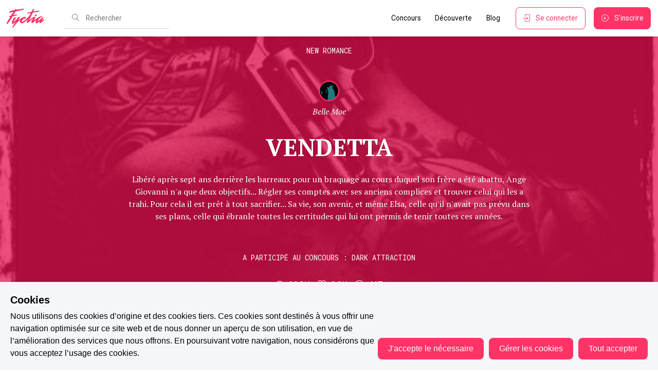

--- FILE ---
content_type: text/html; charset=utf-8
request_url: https://www.fyctia.com/stories/vendetta-1-76109
body_size: 45883
content:
<!doctype html><html data-latest="" data-n-head-ssr lang="fr-FR" data-n-head="%7B%22lang%22:%7B%22ssr%22:%22fr-FR%22%7D%7D"><head><script>window._AutofillCallbackHandler=window._AutofillCallbackHandler||function(){}</script><meta data-n-head="ssr" charset="utf-8"><meta data-n-head="ssr" name="viewport" content="viewport-fit=cover, width=device-width, initial-scale=1.0, maximum-scale=5.0, minimum-scale=1.0, user-scalable=no"><meta data-n-head="ssr" name="apple-mobile-web-app-capable" content="yes"><meta data-n-head="ssr" name="apple-mobile-web-app-status-bar-style" content="default"><meta data-n-head="ssr" data-hid="description" name="description" content="Découvrez une expérience communautaire d&#x27;écriture et de lecture unique au monde. Ici, ce sont les lecteurs qui choisissent les prochains best-sellers !"><meta data-n-head="ssr" property="fb:app_id" content="357659455369196"><meta data-n-head="ssr" property="og:type" content="website"><meta data-n-head="ssr" property="og:site_name" content="Fyctia"><meta data-n-head="ssr" property="og:locale" content="fr_FR"><meta data-n-head="ssr" property="twitter:card" content="summary"><meta data-n-head="ssr" property="twitter:site" content="_fyctia_"><meta data-n-head="ssr" name="robots" content="index, follow"><meta data-n-head="ssr" data-hid="charset" charset="utf-8"><meta data-n-head="ssr" data-hid="mobile-web-app-capable" name="mobile-web-app-capable" content="yes"><meta data-n-head="ssr" data-hid="apple-mobile-web-app-title" name="apple-mobile-web-app-title" content="Fyctia"><meta data-n-head="ssr" data-hid="theme-color" name="theme-color" content="#FF3366"><meta data-n-head="ssr" data-hid="og:type" name="og:type" property="og:type" content="website"><meta data-n-head="ssr" data-hid="og:title" name="og:title" property="og:title" content="Fyctia"><meta data-n-head="ssr" data-hid="og:site_name" name="og:site_name" property="og:site_name" content="Fyctia"><meta data-n-head="ssr" data-hid="og:description" name="og:description" property="og:description" content="Fyctia"><meta data-n-head="ssr" name="description" content="Libéré après sept ans derrière les barreaux pour un braquage au cours duquel son frère a été abattu, Ange Giovanni n&#x27;a que deux objectifs... Régler ses comptes avec ses anciens complices et trouver celui qui les a trahi. Pour cela il est prêt à tout sacrifier... Sa vie, son avenir, et même Elsa, celle qu&#x27;il n&#x27;avait pas prévu dans ses plans, celle qui ébranle toutes les certitudes qui lui ont permis de tenir toutes ces années."><meta data-n-head="ssr" property="og:title" content="Vendetta - Fyctia"><meta data-n-head="ssr" property="og:url" content="https://www.fyctia.com/stories/vendetta-1-76109"><meta data-n-head="ssr" property="og:image" content="https://res.cloudinary.com/hbajodegx/image/upload/production/stories/53317"><meta data-n-head="ssr" property="og:description" content="Libéré après sept ans derrière les barreaux pour un braquage au cours duquel son frère a été abattu, Ange Giovanni n&#x27;a que deux objectifs... Régler ses comptes avec ses anciens complices et trouver celui qui les a trahi. Pour cela il est prêt à tout sacrifier... Sa vie, son avenir, et même Elsa, celle qu&#x27;il n&#x27;avait pas prévu dans ses plans, celle qui ébranle toutes les certitudes qui lui ont permis de tenir toutes ces années."><title>Vendetta - Fyctia</title><link data-n-head="ssr" rel="icon" type="image/x-icon" href="/favicon.ico"><link data-n-head="ssr" rel="apple-touch-icon" href="/icons/fyctia-512x512.png"><link data-n-head="ssr" rel="apple-touch-icon" href="fyctia-152x152.png"><link data-n-head="ssr" rel="apple-touch-icon" sizes="152x152" href="fyctia-152x152.png"><link data-n-head="ssr" rel="apple-touch-icon" sizes="180x180" href="fyctia-180x180.png"><link data-n-head="ssr" rel="apple-touch-icon" sizes="167x167" href="fyctia-167x167.png"><link data-n-head="ssr" rel="preconnect" content="//fonts.gstatic.com"><link data-n-head="ssr" rel="preconnect" content="//www.youtube.com"><link data-n-head="ssr" rel="preconnect" content="//fonts.googleapis.com"><link data-n-head="ssr" rel="preconnect" content="//www.google-analytics.com"><link data-n-head="ssr" rel="preconnect" content="//res.cloudinary.com"><link data-n-head="ssr" rel="preconnect" content="//backend.fyctia.com"><link data-n-head="ssr" rel="preconnect" content="//connect.facebook.net"><link data-n-head="ssr" rel="preconnect" content="//js.intercomcdn.com"><link data-n-head="ssr" rel="preconnect" content="//www.googletagmanager.com"><link data-n-head="ssr" rel="preconnect" content="//api.rollbar.com"><link data-n-head="ssr" data-hid="gf-prefetch" rel="dns-prefetch" href="https://fonts.gstatic.com/"><link data-n-head="ssr" data-hid="gf-preconnect" rel="preconnect" href="https://fonts.gstatic.com/" crossorigin=""><link data-n-head="ssr" data-hid="gf-preload" rel="preload" as="style" href="https://fonts.googleapis.com/css2?family=Roboto&amp;family=PT+Serif:ital,wght@0,400;0,700;1,400;1,700&amp;family=Roboto+Mono:wght@300;400;500;600;700&amp;display=swap"><link data-n-head="ssr" data-hid="shortcut-icon" rel="shortcut icon" href="/icons/fyctia-16x16.png"><link data-n-head="ssr" data-hid="apple-touch-icon" rel="apple-touch-icon" href="/_nuxt/icons/icon_512x512.bdadaa.png" sizes="512x512"><link data-n-head="ssr" rel="manifest" href="/_nuxt/manifest.860647f3.json" data-hid="manifest"><link data-n-head="ssr" rel="canonical" href="https://www.fyctia.com/stories/vendetta-1-76109"><script data-n-head="ssr" data-hid="gtm-script">if(!window._gtm_init){window._gtm_init=1;(function(w,n,d,m,e,p){w[d]=(w[d]==1||n[d]=='yes'||n[d]==1||n[m]==1||(w[e]&&w[e][p]&&w[e][p]()))?1:0})(window,navigator,'doNotTrack','msDoNotTrack','external','msTrackingProtectionEnabled');(function(w,d,s,l,x,y){w[x]={};w._gtm_inject=function(i){if(w.doNotTrack||w[x][i])return;w[x][i]=1;w[l]=w[l]||[];w[l].push({'gtm.start':new Date().getTime(),event:'gtm.js'});var f=d.getElementsByTagName(s)[0],j=d.createElement(s);j.async=true;j.src='https://www.googletagmanager.com/gtm.js?id='+i;f.parentNode.insertBefore(j,f);}})(window,document,'script','dataLayer','_gtm_ids','_gtm_inject')}</script><script data-n-head="ssr" data-hid="gf-script">(function(){var l=document.createElement('link');l.rel="stylesheet";l.href="https://fonts.googleapis.com/css2?family=Roboto&family=PT+Serif:ital,wght@0,400;0,700;1,400;1,700&family=Roboto+Mono:wght@300;400;500;600;700&display=swap";document.querySelector("head").appendChild(l);})();</script><noscript data-n-head="ssr" data-hid="gf-noscript"><link rel="stylesheet" href="https://fonts.googleapis.com/css2?family=Roboto&family=PT+Serif:ital,wght@0,400;0,700;1,400;1,700&family=Roboto+Mono:wght@300;400;500;600;700&display=swap"></noscript><link rel="preload" href="/_nuxt/02631f0.min.js" as="script"><link rel="preload" href="/_nuxt/f6fd589.min.js" as="script"><link rel="preload" href="/_nuxt/07a17c2.min.js" as="script"><link rel="preload" href="/_nuxt/26ef5d9.min.js" as="script"><link rel="preload" href="/_nuxt/7cd160f.min.js" as="script"><link rel="preload" href="/_nuxt/c6f09ee.min.js" as="script"><link rel="preload" href="/_nuxt/ab84381.min.js" as="script"><link rel="preload" href="/_nuxt/91a3fcf.min.js" as="script"><link rel="preload" href="/_nuxt/90f3ade.min.js" as="script"><link rel="preload" href="/_nuxt/5a46936.min.js" as="script"><link rel="preload" href="/_nuxt/75b8bb4.min.js" as="script"><link rel="preload" href="/_nuxt/e586bc5.min.js" as="script"><link rel="preload" href="/_nuxt/402db27.min.js" as="script"><link rel="preload" href="/_nuxt/925c034.min.js" as="script"><link rel="preload" href="/_nuxt/9ac0507.min.js" as="script"><link rel="preload" href="/_nuxt/a5c65b1.min.js" as="script"><link rel="preload" href="/_nuxt/2fb0a37.min.js" as="script"><link rel="preload" href="/_nuxt/7a3c3c7.min.js" as="script"><link rel="preload" href="/_nuxt/a61f9cd.min.js" as="script"><link rel="preload" href="/_nuxt/dc248c2.min.js" as="script"><link rel="preload" href="/_nuxt/64f7814.min.js" as="script"><link rel="preload" href="/_nuxt/e0ede69.min.js" as="script"><link rel="preload" href="/_nuxt/65f8c12.min.js" as="script"><link rel="preload" href="/_nuxt/f480cd2.min.js" as="script"><link rel="preload" href="/_nuxt/df1915f.min.js" as="script"><link rel="preload" href="/_nuxt/124811f.min.js" as="script"><link rel="preload" href="/_nuxt/41f88af.min.js" as="script"><link rel="preload" href="/_nuxt/113efec.min.js" as="script"><link rel="preload" href="/_nuxt/6a29ddb.min.js" as="script"><link rel="preload" href="/_nuxt/3ffc94a.min.js" as="script"><style data-vue-ssr-id="ffcc984e:0 5eff52f9:0 4f1cffe5:0 ff0419f4:0 750720b4:0 08fe4348:0 c46114bc:0">a,abbr,acronym,address,applet,article,aside,audio,b,big,blockquote,body,canvas,caption,center,cite,code,dd,del,details,dfn,div,dl,dt,em,embed,fieldset,figcaption,figure,footer,form,h1,h2,h3,h4,h5,h6,header,hgroup,html,i,iframe,img,ins,kbd,label,legend,li,mark,menu,nav,object,ol,output,p,pre,q,ruby,s,samp,section,small,span,strike,strong,summary,table,tbody,td,tfoot,th,thead,time,tr,tt,u,ul,var,video{border:0;font-family:inherit;font-size:100%;margin:0;padding:0;vertical-align:baseline}article,aside,details,figcaption,figure,footer,header,hgroup,menu,nav,section{display:block}body{line-height:1}ol,ul{list-style:none}blockquote,q{quotes:none}blockquote:after,blockquote:before,q:after,q:before{content:"";content:none}table{border-collapse:collapse;border-spacing:0}
@font-face{font-display:swap;font-display:auto;font-family:"simple-line-icons";font-style:normal;font-weight:400;src:url(/_nuxt/fonts/Simple-Line-Icons.85e8c54.eot);src:url(/_nuxt/fonts/Simple-Line-Icons.85e8c54.eot) format("embedded-opentype"),url(/_nuxt/fonts/Simple-Line-Icons.3826fa1.woff2) format("woff2"),url(/_nuxt/fonts/Simple-Line-Icons.3ec13a2.ttf) format("truetype"),url(/_nuxt/fonts/Simple-Line-Icons.5c9febc.woff) format("woff"),url(/_nuxt/img/Simple-Line-Icons.809e55b.svg#simple-line-icons) format("svg")}.icon-action-redo,.icon-action-undo,.icon-anchor,.icon-arrow-down,.icon-arrow-down-circle,.icon-arrow-left,.icon-arrow-left-circle,.icon-arrow-right,.icon-arrow-right-circle,.icon-arrow-up,.icon-arrow-up-circle,.icon-badge,.icon-bag,.icon-ban,.icon-basket,.icon-basket-loaded,.icon-bell,.icon-book-open,.icon-briefcase,.icon-bubble,.icon-bubbles,.icon-bulb,.icon-calculator,.icon-calendar,.icon-call-end,.icon-call-in,.icon-call-out,.icon-camera,.icon-camrecorder,.icon-chart,.icon-check,.icon-chemistry,.icon-clock,.icon-close,.icon-cloud-download,.icon-cloud-upload,.icon-compass,.icon-control-end,.icon-control-forward,.icon-control-pause,.icon-control-play,.icon-control-rewind,.icon-control-start,.icon-credit-card,.icon-crop,.icon-cup,.icon-cursor,.icon-cursor-move,.icon-diamond,.icon-direction,.icon-directions,.icon-disc,.icon-dislike,.icon-doc,.icon-docs,.icon-drawer,.icon-drop,.icon-earphones,.icon-earphones-alt,.icon-emotsmile,.icon-energy,.icon-envelope,.icon-envelope-letter,.icon-envelope-open,.icon-equalizer,.icon-event,.icon-exclamation,.icon-eye,.icon-eyeglass,.icon-feed,.icon-film,.icon-fire,.icon-flag,.icon-folder,.icon-folder-alt,.icon-frame,.icon-game-controller,.icon-ghost,.icon-globe,.icon-globe-alt,.icon-graduation,.icon-graph,.icon-grid,.icon-handbag,.icon-heart,.icon-home,.icon-hourglass,.icon-info,.icon-key,.icon-layers,.icon-like,.icon-link,.icon-list,.icon-location-pin,.icon-lock,.icon-lock-open,.icon-login,.icon-logout,.icon-loop,.icon-magic-wand,.icon-magnet,.icon-magnifier,.icon-magnifier-add,.icon-magnifier-remove,.icon-map,.icon-menu,.icon-microphone,.icon-minus,.icon-mouse,.icon-music-tone,.icon-music-tone-alt,.icon-mustache,.icon-note,.icon-notebook,.icon-options,.icon-options-vertical,.icon-organization,.icon-paper-clip,.icon-paper-plane,.icon-paypal,.icon-pencil,.icon-people,.icon-phone,.icon-picture,.icon-pie-chart,.icon-pin,.icon-plane,.icon-playlist,.icon-plus,.icon-power,.icon-present,.icon-printer,.icon-puzzle,.icon-question,.icon-refresh,.icon-reload,.icon-rocket,.icon-screen-desktop,.icon-screen-smartphone,.icon-screen-tablet,.icon-settings,.icon-share,.icon-share-alt,.icon-shield,.icon-shuffle,.icon-size-actual,.icon-size-fullscreen,.icon-social-behance,.icon-social-dribbble,.icon-social-dropbox,.icon-social-facebook,.icon-social-foursqare,.icon-social-github,.icon-social-google,.icon-social-instagram,.icon-social-linkedin,.icon-social-pinterest,.icon-social-reddit,.icon-social-skype,.icon-social-soundcloud,.icon-social-spotify,.icon-social-steam,.icon-social-stumbleupon,.icon-social-tumblr,.icon-social-twitter,.icon-social-vkontakte,.icon-social-youtube,.icon-speech,.icon-speedometer,.icon-star,.icon-support,.icon-symbol-female,.icon-symbol-male,.icon-tag,.icon-target,.icon-trash,.icon-trophy,.icon-umbrella,.icon-user,.icon-user-female,.icon-user-follow,.icon-user-following,.icon-user-unfollow,.icon-vector,.icon-volume-1,.icon-volume-2,.icon-volume-off,.icon-wallet,.icon-wrench{font-family:"simple-line-icons";speak:none;font-feature-settings:normal;font-style:normal;font-variant:normal;font-weight:400;line-height:1;text-transform:none;-webkit-font-smoothing:antialiased;-moz-osx-font-smoothing:grayscale}.icon-user:before{content:"\e005"}.icon-people:before{content:"\e001"}.icon-user-female:before{content:"\e000"}.icon-user-follow:before{content:"\e002"}.icon-user-following:before{content:"\e003"}.icon-user-unfollow:before{content:"\e004"}.icon-login:before{content:"\e066"}.icon-logout:before{content:"\e065"}.icon-emotsmile:before{content:"\e021"}.icon-phone:before{content:"\e600"}.icon-call-end:before{content:"\e048"}.icon-call-in:before{content:"\e047"}.icon-call-out:before{content:"\e046"}.icon-map:before{content:"\e033"}.icon-location-pin:before{content:"\e096"}.icon-direction:before{content:"\e042"}.icon-directions:before{content:"\e041"}.icon-compass:before{content:"\e045"}.icon-layers:before{content:"\e034"}.icon-menu:before{content:"\e601"}.icon-list:before{content:"\e067"}.icon-options-vertical:before{content:"\e602"}.icon-options:before{content:"\e603"}.icon-arrow-down:before{content:"\e604"}.icon-arrow-left:before{content:"\e605"}.icon-arrow-right:before{content:"\e606"}.icon-arrow-up:before{content:"\e607"}.icon-arrow-up-circle:before{content:"\e078"}.icon-arrow-left-circle:before{content:"\e07a"}.icon-arrow-right-circle:before{content:"\e079"}.icon-arrow-down-circle:before{content:"\e07b"}.icon-check:before{content:"\e080"}.icon-clock:before{content:"\e081"}.icon-plus:before{content:"\e095"}.icon-minus:before{content:"\e615"}.icon-close:before{content:"\e082"}.icon-event:before{content:"\e619"}.icon-exclamation:before{content:"\e617"}.icon-organization:before{content:"\e616"}.icon-trophy:before{content:"\e006"}.icon-screen-smartphone:before{content:"\e010"}.icon-screen-desktop:before{content:"\e011"}.icon-plane:before{content:"\e012"}.icon-notebook:before{content:"\e013"}.icon-mustache:before{content:"\e014"}.icon-mouse:before{content:"\e015"}.icon-magnet:before{content:"\e016"}.icon-energy:before{content:"\e020"}.icon-disc:before{content:"\e022"}.icon-cursor:before{content:"\e06e"}.icon-cursor-move:before{content:"\e023"}.icon-crop:before{content:"\e024"}.icon-chemistry:before{content:"\e026"}.icon-speedometer:before{content:"\e007"}.icon-shield:before{content:"\e00e"}.icon-screen-tablet:before{content:"\e00f"}.icon-magic-wand:before{content:"\e017"}.icon-hourglass:before{content:"\e018"}.icon-graduation:before{content:"\e019"}.icon-ghost:before{content:"\e01a"}.icon-game-controller:before{content:"\e01b"}.icon-fire:before{content:"\e01c"}.icon-eyeglass:before{content:"\e01d"}.icon-envelope-open:before{content:"\e01e"}.icon-envelope-letter:before{content:"\e01f"}.icon-bell:before{content:"\e027"}.icon-badge:before{content:"\e028"}.icon-anchor:before{content:"\e029"}.icon-wallet:before{content:"\e02a"}.icon-vector:before{content:"\e02b"}.icon-speech:before{content:"\e02c"}.icon-puzzle:before{content:"\e02d"}.icon-printer:before{content:"\e02e"}.icon-present:before{content:"\e02f"}.icon-playlist:before{content:"\e030"}.icon-pin:before{content:"\e031"}.icon-picture:before{content:"\e032"}.icon-handbag:before{content:"\e035"}.icon-globe-alt:before{content:"\e036"}.icon-globe:before{content:"\e037"}.icon-folder-alt:before{content:"\e039"}.icon-folder:before{content:"\e089"}.icon-film:before{content:"\e03a"}.icon-feed:before{content:"\e03b"}.icon-drop:before{content:"\e03e"}.icon-drawer:before{content:"\e03f"}.icon-docs:before{content:"\e040"}.icon-doc:before{content:"\e085"}.icon-diamond:before{content:"\e043"}.icon-cup:before{content:"\e044"}.icon-calculator:before{content:"\e049"}.icon-bubbles:before{content:"\e04a"}.icon-briefcase:before{content:"\e04b"}.icon-book-open:before{content:"\e04c"}.icon-basket-loaded:before{content:"\e04d"}.icon-basket:before{content:"\e04e"}.icon-bag:before{content:"\e04f"}.icon-action-undo:before{content:"\e050"}.icon-action-redo:before{content:"\e051"}.icon-wrench:before{content:"\e052"}.icon-umbrella:before{content:"\e053"}.icon-trash:before{content:"\e054"}.icon-tag:before{content:"\e055"}.icon-support:before{content:"\e056"}.icon-frame:before{content:"\e038"}.icon-size-fullscreen:before{content:"\e057"}.icon-size-actual:before{content:"\e058"}.icon-shuffle:before{content:"\e059"}.icon-share-alt:before{content:"\e05a"}.icon-share:before{content:"\e05b"}.icon-rocket:before{content:"\e05c"}.icon-question:before{content:"\e05d"}.icon-pie-chart:before{content:"\e05e"}.icon-pencil:before{content:"\e05f"}.icon-note:before{content:"\e060"}.icon-loop:before{content:"\e064"}.icon-home:before{content:"\e069"}.icon-grid:before{content:"\e06a"}.icon-graph:before{content:"\e06b"}.icon-microphone:before{content:"\e063"}.icon-music-tone-alt:before{content:"\e061"}.icon-music-tone:before{content:"\e062"}.icon-earphones-alt:before{content:"\e03c"}.icon-earphones:before{content:"\e03d"}.icon-equalizer:before{content:"\e06c"}.icon-like:before{content:"\e068"}.icon-dislike:before{content:"\e06d"}.icon-control-start:before{content:"\e06f"}.icon-control-rewind:before{content:"\e070"}.icon-control-play:before{content:"\e071"}.icon-control-pause:before{content:"\e072"}.icon-control-forward:before{content:"\e073"}.icon-control-end:before{content:"\e074"}.icon-volume-1:before{content:"\e09f"}.icon-volume-2:before{content:"\e0a0"}.icon-volume-off:before{content:"\e0a1"}.icon-calendar:before{content:"\e075"}.icon-bulb:before{content:"\e076"}.icon-chart:before{content:"\e077"}.icon-ban:before{content:"\e07c"}.icon-bubble:before{content:"\e07d"}.icon-camrecorder:before{content:"\e07e"}.icon-camera:before{content:"\e07f"}.icon-cloud-download:before{content:"\e083"}.icon-cloud-upload:before{content:"\e084"}.icon-envelope:before{content:"\e086"}.icon-eye:before{content:"\e087"}.icon-flag:before{content:"\e088"}.icon-heart:before{content:"\e08a"}.icon-info:before{content:"\e08b"}.icon-key:before{content:"\e08c"}.icon-link:before{content:"\e08d"}.icon-lock:before{content:"\e08e"}.icon-lock-open:before{content:"\e08f"}.icon-magnifier:before{content:"\e090"}.icon-magnifier-add:before{content:"\e091"}.icon-magnifier-remove:before{content:"\e092"}.icon-paper-clip:before{content:"\e093"}.icon-paper-plane:before{content:"\e094"}.icon-power:before{content:"\e097"}.icon-refresh:before{content:"\e098"}.icon-reload:before{content:"\e099"}.icon-settings:before{content:"\e09a"}.icon-star:before{content:"\e09b"}.icon-symbol-female:before{content:"\e09c"}.icon-symbol-male:before{content:"\e09d"}.icon-target:before{content:"\e09e"}.icon-credit-card:before{content:"\e025"}.icon-paypal:before{content:"\e608"}.icon-social-tumblr:before{content:"\e00a"}.icon-social-twitter:before{content:"\e009"}.icon-social-facebook:before{content:"\e00b"}.icon-social-instagram:before{content:"\e609"}.icon-social-linkedin:before{content:"\e60a"}.icon-social-pinterest:before{content:"\e60b"}.icon-social-github:before{content:"\e60c"}.icon-social-google:before{content:"\e60d"}.icon-social-reddit:before{content:"\e60e"}.icon-social-skype:before{content:"\e60f"}.icon-social-dribbble:before{content:"\e00d"}.icon-social-behance:before{content:"\e610"}.icon-social-foursqare:before{content:"\e611"}.icon-social-soundcloud:before{content:"\e612"}.icon-social-spotify:before{content:"\e613"}.icon-social-stumbleupon:before{content:"\e614"}.icon-social-youtube:before{content:"\e008"}.icon-social-dropbox:before{content:"\e00c"}.icon-social-vkontakte:before{content:"\e618"}.icon-social-steam:before{content:"\e620"}
/*!
 * Tabler Icons 2.47.0 by tabler - https://tabler.io
 * License - https://github.com/tabler/tabler-icons/blob/master/LICENSE
 */@font-face{font-family:"tabler-icons";font-style:normal;font-weight:400;src:url(/_nuxt/fonts/tabler-icons.e04ac3f.eot);src:url(/_nuxt/fonts/tabler-icons.e04ac3f.eot?#iefix-v2.47.0) format("embedded-opentype"),url(/_nuxt/fonts/tabler-icons.64a5f51.woff2) format("woff2"),url(/_nuxt/fonts/tabler-icons.932f146.woff) format("woff"),url(/_nuxt/fonts/tabler-icons.1a729c3.ttf) format("truetype")}.ti{font-family:"tabler-icons"!important;speak:none;font-feature-settings:normal;font-style:normal;font-variant:normal;font-weight:400;line-height:1;text-transform:none;-webkit-font-smoothing:antialiased;-moz-osx-font-smoothing:grayscale}.ti-brand-x:before{content:"\fc0f"}.ti-brand-x-filled:before{content:"\fc21"}
/*!
 * Quill Editor v1.3.7
 * https://quilljs.com/
 * Copyright (c) 2014, Jason Chen
 * Copyright (c) 2013, salesforce.com
 */.ql-container{box-sizing:border-box;font-family:Helvetica,Arial,sans-serif;font-size:13px;height:100%;margin:0;position:relative}.ql-container.ql-disabled .ql-tooltip{visibility:hidden}.ql-container.ql-disabled .ql-editor ul[data-checked]>li:before{pointer-events:none}.ql-clipboard{height:1px;left:-100000px;overflow-y:hidden;position:absolute;top:50%}.ql-clipboard p{margin:0;padding:0}.ql-editor{box-sizing:border-box;height:100%;line-height:1.42;outline:none;overflow-y:auto;padding:12px 15px;-o-tab-size:4;tab-size:4;-moz-tab-size:4;text-align:left;white-space:pre-wrap;word-wrap:break-word}.ql-editor>*{cursor:text}.ql-editor blockquote,.ql-editor h1,.ql-editor h2,.ql-editor h3,.ql-editor h4,.ql-editor h5,.ql-editor h6,.ql-editor ol,.ql-editor p,.ql-editor pre,.ql-editor ul{counter-reset:list-1 list-2 list-3 list-4 list-5 list-6 list-7 list-8 list-9;margin:0;padding:0}.ql-editor ol,.ql-editor ul{padding-left:1.5em}.ql-editor ol>li,.ql-editor ul>li{list-style-type:none}.ql-editor ul>li:before{content:"\2022"}.ql-editor ul[data-checked=false],.ql-editor ul[data-checked=true]{pointer-events:none}.ql-editor ul[data-checked=false]>li *,.ql-editor ul[data-checked=true]>li *{pointer-events:all}.ql-editor ul[data-checked=false]>li:before,.ql-editor ul[data-checked=true]>li:before{color:#777;cursor:pointer;pointer-events:all}.ql-editor ul[data-checked=true]>li:before{content:"\2611"}.ql-editor ul[data-checked=false]>li:before{content:"\2610"}.ql-editor li:before{display:inline-block;white-space:nowrap;width:1.2em}.ql-editor li:not(.ql-direction-rtl):before{margin-left:-1.5em;margin-right:.3em;text-align:right}.ql-editor li.ql-direction-rtl:before{margin-left:.3em;margin-right:-1.5em}.ql-editor ol li:not(.ql-direction-rtl),.ql-editor ul li:not(.ql-direction-rtl){padding-left:1.5em}.ql-editor ol li.ql-direction-rtl,.ql-editor ul li.ql-direction-rtl{padding-right:1.5em}.ql-editor ol li{counter-increment:list-0;counter-reset:list-1 list-2 list-3 list-4 list-5 list-6 list-7 list-8 list-9}.ql-editor ol li:before{content:counter(list-0,decimal) ". "}.ql-editor ol li.ql-indent-1{counter-increment:list-1}.ql-editor ol li.ql-indent-1:before{content:counter(list-1,lower-alpha) ". "}.ql-editor ol li.ql-indent-1{counter-reset:list-2 list-3 list-4 list-5 list-6 list-7 list-8 list-9}.ql-editor ol li.ql-indent-2{counter-increment:list-2}.ql-editor ol li.ql-indent-2:before{content:counter(list-2,lower-roman) ". "}.ql-editor ol li.ql-indent-2{counter-reset:list-3 list-4 list-5 list-6 list-7 list-8 list-9}.ql-editor ol li.ql-indent-3{counter-increment:list-3}.ql-editor ol li.ql-indent-3:before{content:counter(list-3,decimal) ". "}.ql-editor ol li.ql-indent-3{counter-reset:list-4 list-5 list-6 list-7 list-8 list-9}.ql-editor ol li.ql-indent-4{counter-increment:list-4}.ql-editor ol li.ql-indent-4:before{content:counter(list-4,lower-alpha) ". "}.ql-editor ol li.ql-indent-4{counter-reset:list-5 list-6 list-7 list-8 list-9}.ql-editor ol li.ql-indent-5{counter-increment:list-5}.ql-editor ol li.ql-indent-5:before{content:counter(list-5,lower-roman) ". "}.ql-editor ol li.ql-indent-5{counter-reset:list-6 list-7 list-8 list-9}.ql-editor ol li.ql-indent-6{counter-increment:list-6}.ql-editor ol li.ql-indent-6:before{content:counter(list-6,decimal) ". "}.ql-editor ol li.ql-indent-6{counter-reset:list-7 list-8 list-9}.ql-editor ol li.ql-indent-7{counter-increment:list-7}.ql-editor ol li.ql-indent-7:before{content:counter(list-7,lower-alpha) ". "}.ql-editor ol li.ql-indent-7{counter-reset:list-8 list-9}.ql-editor ol li.ql-indent-8{counter-increment:list-8}.ql-editor ol li.ql-indent-8:before{content:counter(list-8,lower-roman) ". "}.ql-editor ol li.ql-indent-8{counter-reset:list-9}.ql-editor ol li.ql-indent-9{counter-increment:list-9}.ql-editor ol li.ql-indent-9:before{content:counter(list-9,decimal) ". "}.ql-editor .ql-indent-1:not(.ql-direction-rtl){padding-left:3em}.ql-editor li.ql-indent-1:not(.ql-direction-rtl){padding-left:4.5em}.ql-editor .ql-indent-1.ql-direction-rtl.ql-align-right{padding-right:3em}.ql-editor li.ql-indent-1.ql-direction-rtl.ql-align-right{padding-right:4.5em}.ql-editor .ql-indent-2:not(.ql-direction-rtl){padding-left:6em}.ql-editor li.ql-indent-2:not(.ql-direction-rtl){padding-left:7.5em}.ql-editor .ql-indent-2.ql-direction-rtl.ql-align-right{padding-right:6em}.ql-editor li.ql-indent-2.ql-direction-rtl.ql-align-right{padding-right:7.5em}.ql-editor .ql-indent-3:not(.ql-direction-rtl){padding-left:9em}.ql-editor li.ql-indent-3:not(.ql-direction-rtl){padding-left:10.5em}.ql-editor .ql-indent-3.ql-direction-rtl.ql-align-right{padding-right:9em}.ql-editor li.ql-indent-3.ql-direction-rtl.ql-align-right{padding-right:10.5em}.ql-editor .ql-indent-4:not(.ql-direction-rtl){padding-left:12em}.ql-editor li.ql-indent-4:not(.ql-direction-rtl){padding-left:13.5em}.ql-editor .ql-indent-4.ql-direction-rtl.ql-align-right{padding-right:12em}.ql-editor li.ql-indent-4.ql-direction-rtl.ql-align-right{padding-right:13.5em}.ql-editor .ql-indent-5:not(.ql-direction-rtl){padding-left:15em}.ql-editor li.ql-indent-5:not(.ql-direction-rtl){padding-left:16.5em}.ql-editor .ql-indent-5.ql-direction-rtl.ql-align-right{padding-right:15em}.ql-editor li.ql-indent-5.ql-direction-rtl.ql-align-right{padding-right:16.5em}.ql-editor .ql-indent-6:not(.ql-direction-rtl){padding-left:18em}.ql-editor li.ql-indent-6:not(.ql-direction-rtl){padding-left:19.5em}.ql-editor .ql-indent-6.ql-direction-rtl.ql-align-right{padding-right:18em}.ql-editor li.ql-indent-6.ql-direction-rtl.ql-align-right{padding-right:19.5em}.ql-editor .ql-indent-7:not(.ql-direction-rtl){padding-left:21em}.ql-editor li.ql-indent-7:not(.ql-direction-rtl){padding-left:22.5em}.ql-editor .ql-indent-7.ql-direction-rtl.ql-align-right{padding-right:21em}.ql-editor li.ql-indent-7.ql-direction-rtl.ql-align-right{padding-right:22.5em}.ql-editor .ql-indent-8:not(.ql-direction-rtl){padding-left:24em}.ql-editor li.ql-indent-8:not(.ql-direction-rtl){padding-left:25.5em}.ql-editor .ql-indent-8.ql-direction-rtl.ql-align-right{padding-right:24em}.ql-editor li.ql-indent-8.ql-direction-rtl.ql-align-right{padding-right:25.5em}.ql-editor .ql-indent-9:not(.ql-direction-rtl){padding-left:27em}.ql-editor li.ql-indent-9:not(.ql-direction-rtl){padding-left:28.5em}.ql-editor .ql-indent-9.ql-direction-rtl.ql-align-right{padding-right:27em}.ql-editor li.ql-indent-9.ql-direction-rtl.ql-align-right{padding-right:28.5em}.ql-editor .ql-video{display:block;max-width:100%}.ql-editor .ql-video.ql-align-center{margin:0 auto}.ql-editor .ql-video.ql-align-right{margin:0 0 0 auto}.ql-editor .ql-bg-black{background-color:#000}.ql-editor .ql-bg-red{background-color:#e60000}.ql-editor .ql-bg-orange{background-color:#f90}.ql-editor .ql-bg-yellow{background-color:#ff0}.ql-editor .ql-bg-green{background-color:#008a00}.ql-editor .ql-bg-blue{background-color:#06c}.ql-editor .ql-bg-purple{background-color:#93f}.ql-editor .ql-color-white{color:#fff}.ql-editor .ql-color-red{color:#e60000}.ql-editor .ql-color-orange{color:#f90}.ql-editor .ql-color-yellow{color:#ff0}.ql-editor .ql-color-green{color:#008a00}.ql-editor .ql-color-blue{color:#06c}.ql-editor .ql-color-purple{color:#93f}.ql-editor .ql-font-serif{font-family:Georgia,Times New Roman,serif}.ql-editor .ql-font-monospace{font-family:Monaco,Courier New,monospace}.ql-editor .ql-size-small{font-size:.75em}.ql-editor .ql-size-large{font-size:1.5em}.ql-editor .ql-size-huge{font-size:2.5em}.ql-editor .ql-direction-rtl{direction:rtl;text-align:inherit}.ql-editor .ql-align-center{text-align:center}.ql-editor .ql-align-justify{text-align:justify}.ql-editor .ql-align-right{text-align:right}.ql-editor.ql-blank:before{color:rgba(0,0,0,.6);content:attr(data-placeholder);font-style:italic;left:15px;pointer-events:none;position:absolute;right:15px}.ql-snow .ql-toolbar:after,.ql-snow.ql-toolbar:after{clear:both;content:"";display:table}.ql-snow .ql-toolbar button,.ql-snow.ql-toolbar button{background:none;border:none;cursor:pointer;display:inline-block;float:left;height:24px;padding:3px 5px;width:28px}.ql-snow .ql-toolbar button svg,.ql-snow.ql-toolbar button svg{float:left;height:100%}.ql-snow .ql-toolbar button:active:hover,.ql-snow.ql-toolbar button:active:hover{outline:none}.ql-snow .ql-toolbar input.ql-image[type=file],.ql-snow.ql-toolbar input.ql-image[type=file]{display:none}.ql-snow .ql-toolbar .ql-picker-item.ql-selected,.ql-snow .ql-toolbar .ql-picker-item:hover,.ql-snow .ql-toolbar .ql-picker-label.ql-active,.ql-snow .ql-toolbar .ql-picker-label:hover,.ql-snow .ql-toolbar button.ql-active,.ql-snow .ql-toolbar button:focus,.ql-snow .ql-toolbar button:hover,.ql-snow.ql-toolbar .ql-picker-item.ql-selected,.ql-snow.ql-toolbar .ql-picker-item:hover,.ql-snow.ql-toolbar .ql-picker-label.ql-active,.ql-snow.ql-toolbar .ql-picker-label:hover,.ql-snow.ql-toolbar button.ql-active,.ql-snow.ql-toolbar button:focus,.ql-snow.ql-toolbar button:hover{color:#06c}.ql-snow .ql-toolbar .ql-picker-item.ql-selected .ql-fill,.ql-snow .ql-toolbar .ql-picker-item.ql-selected .ql-stroke.ql-fill,.ql-snow .ql-toolbar .ql-picker-item:hover .ql-fill,.ql-snow .ql-toolbar .ql-picker-item:hover .ql-stroke.ql-fill,.ql-snow .ql-toolbar .ql-picker-label.ql-active .ql-fill,.ql-snow .ql-toolbar .ql-picker-label.ql-active .ql-stroke.ql-fill,.ql-snow .ql-toolbar .ql-picker-label:hover .ql-fill,.ql-snow .ql-toolbar .ql-picker-label:hover .ql-stroke.ql-fill,.ql-snow .ql-toolbar button.ql-active .ql-fill,.ql-snow .ql-toolbar button.ql-active .ql-stroke.ql-fill,.ql-snow .ql-toolbar button:focus .ql-fill,.ql-snow .ql-toolbar button:focus .ql-stroke.ql-fill,.ql-snow .ql-toolbar button:hover .ql-fill,.ql-snow .ql-toolbar button:hover .ql-stroke.ql-fill,.ql-snow.ql-toolbar .ql-picker-item.ql-selected .ql-fill,.ql-snow.ql-toolbar .ql-picker-item.ql-selected .ql-stroke.ql-fill,.ql-snow.ql-toolbar .ql-picker-item:hover .ql-fill,.ql-snow.ql-toolbar .ql-picker-item:hover .ql-stroke.ql-fill,.ql-snow.ql-toolbar .ql-picker-label.ql-active .ql-fill,.ql-snow.ql-toolbar .ql-picker-label.ql-active .ql-stroke.ql-fill,.ql-snow.ql-toolbar .ql-picker-label:hover .ql-fill,.ql-snow.ql-toolbar .ql-picker-label:hover .ql-stroke.ql-fill,.ql-snow.ql-toolbar button.ql-active .ql-fill,.ql-snow.ql-toolbar button.ql-active .ql-stroke.ql-fill,.ql-snow.ql-toolbar button:focus .ql-fill,.ql-snow.ql-toolbar button:focus .ql-stroke.ql-fill,.ql-snow.ql-toolbar button:hover .ql-fill,.ql-snow.ql-toolbar button:hover .ql-stroke.ql-fill{fill:#06c}.ql-snow .ql-toolbar .ql-picker-item.ql-selected .ql-stroke,.ql-snow .ql-toolbar .ql-picker-item.ql-selected .ql-stroke-miter,.ql-snow .ql-toolbar .ql-picker-item:hover .ql-stroke,.ql-snow .ql-toolbar .ql-picker-item:hover .ql-stroke-miter,.ql-snow .ql-toolbar .ql-picker-label.ql-active .ql-stroke,.ql-snow .ql-toolbar .ql-picker-label.ql-active .ql-stroke-miter,.ql-snow .ql-toolbar .ql-picker-label:hover .ql-stroke,.ql-snow .ql-toolbar .ql-picker-label:hover .ql-stroke-miter,.ql-snow .ql-toolbar button.ql-active .ql-stroke,.ql-snow .ql-toolbar button.ql-active .ql-stroke-miter,.ql-snow .ql-toolbar button:focus .ql-stroke,.ql-snow .ql-toolbar button:focus .ql-stroke-miter,.ql-snow .ql-toolbar button:hover .ql-stroke,.ql-snow .ql-toolbar button:hover .ql-stroke-miter,.ql-snow.ql-toolbar .ql-picker-item.ql-selected .ql-stroke,.ql-snow.ql-toolbar .ql-picker-item.ql-selected .ql-stroke-miter,.ql-snow.ql-toolbar .ql-picker-item:hover .ql-stroke,.ql-snow.ql-toolbar .ql-picker-item:hover .ql-stroke-miter,.ql-snow.ql-toolbar .ql-picker-label.ql-active .ql-stroke,.ql-snow.ql-toolbar .ql-picker-label.ql-active .ql-stroke-miter,.ql-snow.ql-toolbar .ql-picker-label:hover .ql-stroke,.ql-snow.ql-toolbar .ql-picker-label:hover .ql-stroke-miter,.ql-snow.ql-toolbar button.ql-active .ql-stroke,.ql-snow.ql-toolbar button.ql-active .ql-stroke-miter,.ql-snow.ql-toolbar button:focus .ql-stroke,.ql-snow.ql-toolbar button:focus .ql-stroke-miter,.ql-snow.ql-toolbar button:hover .ql-stroke,.ql-snow.ql-toolbar button:hover .ql-stroke-miter{stroke:#06c}@media (pointer:coarse){.ql-snow .ql-toolbar button:hover:not(.ql-active),.ql-snow.ql-toolbar button:hover:not(.ql-active){color:#444}.ql-snow .ql-toolbar button:hover:not(.ql-active) .ql-fill,.ql-snow .ql-toolbar button:hover:not(.ql-active) .ql-stroke.ql-fill,.ql-snow.ql-toolbar button:hover:not(.ql-active) .ql-fill,.ql-snow.ql-toolbar button:hover:not(.ql-active) .ql-stroke.ql-fill{fill:#444}.ql-snow .ql-toolbar button:hover:not(.ql-active) .ql-stroke,.ql-snow .ql-toolbar button:hover:not(.ql-active) .ql-stroke-miter,.ql-snow.ql-toolbar button:hover:not(.ql-active) .ql-stroke,.ql-snow.ql-toolbar button:hover:not(.ql-active) .ql-stroke-miter{stroke:#444}}.ql-snow,.ql-snow *{box-sizing:border-box}.ql-snow .ql-hidden{display:none}.ql-snow .ql-out-bottom,.ql-snow .ql-out-top{visibility:hidden}.ql-snow .ql-tooltip{position:absolute;transform:translateY(10px)}.ql-snow .ql-tooltip a{cursor:pointer;-webkit-text-decoration:none;text-decoration:none}.ql-snow .ql-tooltip.ql-flip{transform:translateY(-10px)}.ql-snow .ql-formats{display:inline-block;vertical-align:middle}.ql-snow .ql-formats:after{clear:both;content:"";display:table}.ql-snow .ql-stroke{fill:none;stroke:#444;stroke-linecap:round;stroke-linejoin:round;stroke-width:2}.ql-snow .ql-stroke-miter{fill:none;stroke:#444;stroke-miterlimit:10;stroke-width:2}.ql-snow .ql-fill,.ql-snow .ql-stroke.ql-fill{fill:#444}.ql-snow .ql-empty{fill:none}.ql-snow .ql-even{fill-rule:evenodd}.ql-snow .ql-stroke.ql-thin,.ql-snow .ql-thin{stroke-width:1}.ql-snow .ql-transparent{opacity:.4}.ql-snow .ql-direction svg:last-child{display:none}.ql-snow .ql-direction.ql-active svg:last-child{display:inline}.ql-snow .ql-direction.ql-active svg:first-child{display:none}.ql-snow .ql-editor h1{font-size:2em}.ql-snow .ql-editor h2{font-size:1.5em}.ql-snow .ql-editor h3{font-size:1.17em}.ql-snow .ql-editor h4{font-size:1em}.ql-snow .ql-editor h5{font-size:.83em}.ql-snow .ql-editor h6{font-size:.67em}.ql-snow .ql-editor a{-webkit-text-decoration:underline;text-decoration:underline}.ql-snow .ql-editor blockquote{border-left:4px solid #ccc;margin-bottom:5px;margin-top:5px;padding-left:16px}.ql-snow .ql-editor code,.ql-snow .ql-editor pre{background-color:#f0f0f0;border-radius:3px}.ql-snow .ql-editor pre{margin-bottom:5px;margin-top:5px;padding:5px 10px;white-space:pre-wrap}.ql-snow .ql-editor code{font-size:85%;padding:2px 4px}.ql-snow .ql-editor pre.ql-syntax{background-color:#23241f;color:#f8f8f2;overflow:visible}.ql-snow .ql-editor img{max-width:100%}.ql-snow .ql-picker{color:#444;display:inline-block;float:left;font-size:14px;font-weight:500;height:24px;position:relative;vertical-align:middle}.ql-snow .ql-picker-label{cursor:pointer;display:inline-block;height:100%;padding-left:8px;padding-right:2px;position:relative;width:100%}.ql-snow .ql-picker-label:before{display:inline-block;line-height:22px}.ql-snow .ql-picker-options{background-color:#fff;display:none;min-width:100%;padding:4px 8px;position:absolute;white-space:nowrap}.ql-snow .ql-picker-options .ql-picker-item{cursor:pointer;display:block;padding-bottom:5px;padding-top:5px}.ql-snow .ql-picker.ql-expanded .ql-picker-label{color:#ccc;z-index:2}.ql-snow .ql-picker.ql-expanded .ql-picker-label .ql-fill{fill:#ccc}.ql-snow .ql-picker.ql-expanded .ql-picker-label .ql-stroke{stroke:#ccc}.ql-snow .ql-picker.ql-expanded .ql-picker-options{display:block;margin-top:-1px;top:100%;z-index:1}.ql-snow .ql-color-picker,.ql-snow .ql-icon-picker{width:28px}.ql-snow .ql-color-picker .ql-picker-label,.ql-snow .ql-icon-picker .ql-picker-label{padding:2px 4px}.ql-snow .ql-color-picker .ql-picker-label svg,.ql-snow .ql-icon-picker .ql-picker-label svg{right:4px}.ql-snow .ql-icon-picker .ql-picker-options{padding:4px 0}.ql-snow .ql-icon-picker .ql-picker-item{height:24px;padding:2px 4px;width:24px}.ql-snow .ql-color-picker .ql-picker-options{padding:3px 5px;width:152px}.ql-snow .ql-color-picker .ql-picker-item{border:1px solid transparent;float:left;height:16px;margin:2px;padding:0;width:16px}.ql-snow .ql-picker:not(.ql-color-picker):not(.ql-icon-picker) svg{margin-top:-9px;position:absolute;right:0;top:50%;width:18px}.ql-snow .ql-picker.ql-font .ql-picker-item[data-label]:not([data-label=""]):before,.ql-snow .ql-picker.ql-font .ql-picker-label[data-label]:not([data-label=""]):before,.ql-snow .ql-picker.ql-header .ql-picker-item[data-label]:not([data-label=""]):before,.ql-snow .ql-picker.ql-header .ql-picker-label[data-label]:not([data-label=""]):before,.ql-snow .ql-picker.ql-size .ql-picker-item[data-label]:not([data-label=""]):before,.ql-snow .ql-picker.ql-size .ql-picker-label[data-label]:not([data-label=""]):before{content:attr(data-label)}.ql-snow .ql-picker.ql-header{width:98px}.ql-snow .ql-picker.ql-header .ql-picker-item:before,.ql-snow .ql-picker.ql-header .ql-picker-label:before{content:"Normal"}.ql-snow .ql-picker.ql-header .ql-picker-item[data-value="1"]:before,.ql-snow .ql-picker.ql-header .ql-picker-label[data-value="1"]:before{content:"Heading 1"}.ql-snow .ql-picker.ql-header .ql-picker-item[data-value="2"]:before,.ql-snow .ql-picker.ql-header .ql-picker-label[data-value="2"]:before{content:"Heading 2"}.ql-snow .ql-picker.ql-header .ql-picker-item[data-value="3"]:before,.ql-snow .ql-picker.ql-header .ql-picker-label[data-value="3"]:before{content:"Heading 3"}.ql-snow .ql-picker.ql-header .ql-picker-item[data-value="4"]:before,.ql-snow .ql-picker.ql-header .ql-picker-label[data-value="4"]:before{content:"Heading 4"}.ql-snow .ql-picker.ql-header .ql-picker-item[data-value="5"]:before,.ql-snow .ql-picker.ql-header .ql-picker-label[data-value="5"]:before{content:"Heading 5"}.ql-snow .ql-picker.ql-header .ql-picker-item[data-value="6"]:before,.ql-snow .ql-picker.ql-header .ql-picker-label[data-value="6"]:before{content:"Heading 6"}.ql-snow .ql-picker.ql-header .ql-picker-item[data-value="1"]:before{font-size:2em}.ql-snow .ql-picker.ql-header .ql-picker-item[data-value="2"]:before{font-size:1.5em}.ql-snow .ql-picker.ql-header .ql-picker-item[data-value="3"]:before{font-size:1.17em}.ql-snow .ql-picker.ql-header .ql-picker-item[data-value="4"]:before{font-size:1em}.ql-snow .ql-picker.ql-header .ql-picker-item[data-value="5"]:before{font-size:.83em}.ql-snow .ql-picker.ql-header .ql-picker-item[data-value="6"]:before{font-size:.67em}.ql-snow .ql-picker.ql-font{width:108px}.ql-snow .ql-picker.ql-font .ql-picker-item:before,.ql-snow .ql-picker.ql-font .ql-picker-label:before{content:"Sans Serif"}.ql-snow .ql-picker.ql-font .ql-picker-item[data-value=serif]:before,.ql-snow .ql-picker.ql-font .ql-picker-label[data-value=serif]:before{content:"Serif"}.ql-snow .ql-picker.ql-font .ql-picker-item[data-value=monospace]:before,.ql-snow .ql-picker.ql-font .ql-picker-label[data-value=monospace]:before{content:"Monospace"}.ql-snow .ql-picker.ql-font .ql-picker-item[data-value=serif]:before{font-family:Georgia,Times New Roman,serif}.ql-snow .ql-picker.ql-font .ql-picker-item[data-value=monospace]:before{font-family:Monaco,Courier New,monospace}.ql-snow .ql-picker.ql-size{width:98px}.ql-snow .ql-picker.ql-size .ql-picker-item:before,.ql-snow .ql-picker.ql-size .ql-picker-label:before{content:"Normal"}.ql-snow .ql-picker.ql-size .ql-picker-item[data-value=small]:before,.ql-snow .ql-picker.ql-size .ql-picker-label[data-value=small]:before{content:"Small"}.ql-snow .ql-picker.ql-size .ql-picker-item[data-value=large]:before,.ql-snow .ql-picker.ql-size .ql-picker-label[data-value=large]:before{content:"Large"}.ql-snow .ql-picker.ql-size .ql-picker-item[data-value=huge]:before,.ql-snow .ql-picker.ql-size .ql-picker-label[data-value=huge]:before{content:"Huge"}.ql-snow .ql-picker.ql-size .ql-picker-item[data-value=small]:before{font-size:10px}.ql-snow .ql-picker.ql-size .ql-picker-item[data-value=large]:before{font-size:18px}.ql-snow .ql-picker.ql-size .ql-picker-item[data-value=huge]:before{font-size:32px}.ql-snow .ql-color-picker.ql-background .ql-picker-item{background-color:#fff}.ql-snow .ql-color-picker.ql-color .ql-picker-item{background-color:#000}.ql-toolbar.ql-snow{border:1px solid #ccc;box-sizing:border-box;font-family:"Helvetica Neue","Helvetica","Arial",sans-serif;padding:8px}.ql-toolbar.ql-snow .ql-formats{margin-right:15px}.ql-toolbar.ql-snow .ql-picker-label{border:1px solid transparent}.ql-toolbar.ql-snow .ql-picker-options{border:1px solid transparent;box-shadow:0 2px 8px rgba(0,0,0,.2)}.ql-toolbar.ql-snow .ql-picker.ql-expanded .ql-picker-label,.ql-toolbar.ql-snow .ql-picker.ql-expanded .ql-picker-options{border-color:#ccc}.ql-toolbar.ql-snow .ql-color-picker .ql-picker-item.ql-selected,.ql-toolbar.ql-snow .ql-color-picker .ql-picker-item:hover{border-color:#000}.ql-toolbar.ql-snow+.ql-container.ql-snow{border-top:0}.ql-snow .ql-tooltip{background-color:#fff;border:1px solid #ccc;box-shadow:0 0 5px #ddd;color:#444;padding:5px 12px;white-space:nowrap}.ql-snow .ql-tooltip:before{content:"Visit URL:";line-height:26px;margin-right:8px}.ql-snow .ql-tooltip input[type=text]{border:1px solid #ccc;display:none;font-size:13px;height:26px;margin:0;padding:3px 5px;width:170px}.ql-snow .ql-tooltip a.ql-preview{display:inline-block;max-width:200px;overflow-x:hidden;text-overflow:ellipsis;vertical-align:top}.ql-snow .ql-tooltip a.ql-action:after{border-right:1px solid #ccc;content:"Edit";margin-left:16px;padding-right:8px}.ql-snow .ql-tooltip a.ql-remove:before{content:"Remove";margin-left:8px}.ql-snow .ql-tooltip a{line-height:26px}.ql-snow .ql-tooltip.ql-editing a.ql-preview,.ql-snow .ql-tooltip.ql-editing a.ql-remove{display:none}.ql-snow .ql-tooltip.ql-editing input[type=text]{display:inline-block}.ql-snow .ql-tooltip.ql-editing a.ql-action:after{border-right:0;content:"Save";padding-right:0}.ql-snow .ql-tooltip[data-mode=link]:before{content:"Enter link:"}.ql-snow .ql-tooltip[data-mode=formula]:before{content:"Enter formula:"}.ql-snow .ql-tooltip[data-mode=video]:before{content:"Enter video:"}.ql-snow a{color:#06c}.ql-container.ql-snow{border:1px solid #ccc}
/*!
 * Quill Editor v1.3.7
 * https://quilljs.com/
 * Copyright (c) 2014, Jason Chen
 * Copyright (c) 2013, salesforce.com
 */.ql-container{box-sizing:border-box;font-family:Helvetica,Arial,sans-serif;font-size:13px;height:100%;margin:0;position:relative}.ql-container.ql-disabled .ql-tooltip{visibility:hidden}.ql-container.ql-disabled .ql-editor ul[data-checked]>li:before{pointer-events:none}.ql-clipboard{height:1px;left:-100000px;overflow-y:hidden;position:absolute;top:50%}.ql-clipboard p{margin:0;padding:0}.ql-editor{box-sizing:border-box;height:100%;line-height:1.42;outline:none;overflow-y:auto;padding:12px 15px;-o-tab-size:4;tab-size:4;-moz-tab-size:4;text-align:left;white-space:pre-wrap;word-wrap:break-word}.ql-editor>*{cursor:text}.ql-editor blockquote,.ql-editor h1,.ql-editor h2,.ql-editor h3,.ql-editor h4,.ql-editor h5,.ql-editor h6,.ql-editor ol,.ql-editor p,.ql-editor pre,.ql-editor ul{counter-reset:list-1 list-2 list-3 list-4 list-5 list-6 list-7 list-8 list-9;margin:0;padding:0}.ql-editor ol,.ql-editor ul{padding-left:1.5em}.ql-editor ol>li,.ql-editor ul>li{list-style-type:none}.ql-editor ul>li:before{content:"\2022"}.ql-editor ul[data-checked=false],.ql-editor ul[data-checked=true]{pointer-events:none}.ql-editor ul[data-checked=false]>li *,.ql-editor ul[data-checked=true]>li *{pointer-events:all}.ql-editor ul[data-checked=false]>li:before,.ql-editor ul[data-checked=true]>li:before{color:#777;cursor:pointer;pointer-events:all}.ql-editor ul[data-checked=true]>li:before{content:"\2611"}.ql-editor ul[data-checked=false]>li:before{content:"\2610"}.ql-editor li:before{display:inline-block;white-space:nowrap;width:1.2em}.ql-editor li:not(.ql-direction-rtl):before{margin-left:-1.5em;margin-right:.3em;text-align:right}.ql-editor li.ql-direction-rtl:before{margin-left:.3em;margin-right:-1.5em}.ql-editor ol li:not(.ql-direction-rtl),.ql-editor ul li:not(.ql-direction-rtl){padding-left:1.5em}.ql-editor ol li.ql-direction-rtl,.ql-editor ul li.ql-direction-rtl{padding-right:1.5em}.ql-editor ol li{counter-increment:list-0;counter-reset:list-1 list-2 list-3 list-4 list-5 list-6 list-7 list-8 list-9}.ql-editor ol li:before{content:counter(list-0,decimal) ". "}.ql-editor ol li.ql-indent-1{counter-increment:list-1}.ql-editor ol li.ql-indent-1:before{content:counter(list-1,lower-alpha) ". "}.ql-editor ol li.ql-indent-1{counter-reset:list-2 list-3 list-4 list-5 list-6 list-7 list-8 list-9}.ql-editor ol li.ql-indent-2{counter-increment:list-2}.ql-editor ol li.ql-indent-2:before{content:counter(list-2,lower-roman) ". "}.ql-editor ol li.ql-indent-2{counter-reset:list-3 list-4 list-5 list-6 list-7 list-8 list-9}.ql-editor ol li.ql-indent-3{counter-increment:list-3}.ql-editor ol li.ql-indent-3:before{content:counter(list-3,decimal) ". "}.ql-editor ol li.ql-indent-3{counter-reset:list-4 list-5 list-6 list-7 list-8 list-9}.ql-editor ol li.ql-indent-4{counter-increment:list-4}.ql-editor ol li.ql-indent-4:before{content:counter(list-4,lower-alpha) ". "}.ql-editor ol li.ql-indent-4{counter-reset:list-5 list-6 list-7 list-8 list-9}.ql-editor ol li.ql-indent-5{counter-increment:list-5}.ql-editor ol li.ql-indent-5:before{content:counter(list-5,lower-roman) ". "}.ql-editor ol li.ql-indent-5{counter-reset:list-6 list-7 list-8 list-9}.ql-editor ol li.ql-indent-6{counter-increment:list-6}.ql-editor ol li.ql-indent-6:before{content:counter(list-6,decimal) ". "}.ql-editor ol li.ql-indent-6{counter-reset:list-7 list-8 list-9}.ql-editor ol li.ql-indent-7{counter-increment:list-7}.ql-editor ol li.ql-indent-7:before{content:counter(list-7,lower-alpha) ". "}.ql-editor ol li.ql-indent-7{counter-reset:list-8 list-9}.ql-editor ol li.ql-indent-8{counter-increment:list-8}.ql-editor ol li.ql-indent-8:before{content:counter(list-8,lower-roman) ". "}.ql-editor ol li.ql-indent-8{counter-reset:list-9}.ql-editor ol li.ql-indent-9{counter-increment:list-9}.ql-editor ol li.ql-indent-9:before{content:counter(list-9,decimal) ". "}.ql-editor .ql-indent-1:not(.ql-direction-rtl){padding-left:3em}.ql-editor li.ql-indent-1:not(.ql-direction-rtl){padding-left:4.5em}.ql-editor .ql-indent-1.ql-direction-rtl.ql-align-right{padding-right:3em}.ql-editor li.ql-indent-1.ql-direction-rtl.ql-align-right{padding-right:4.5em}.ql-editor .ql-indent-2:not(.ql-direction-rtl){padding-left:6em}.ql-editor li.ql-indent-2:not(.ql-direction-rtl){padding-left:7.5em}.ql-editor .ql-indent-2.ql-direction-rtl.ql-align-right{padding-right:6em}.ql-editor li.ql-indent-2.ql-direction-rtl.ql-align-right{padding-right:7.5em}.ql-editor .ql-indent-3:not(.ql-direction-rtl){padding-left:9em}.ql-editor li.ql-indent-3:not(.ql-direction-rtl){padding-left:10.5em}.ql-editor .ql-indent-3.ql-direction-rtl.ql-align-right{padding-right:9em}.ql-editor li.ql-indent-3.ql-direction-rtl.ql-align-right{padding-right:10.5em}.ql-editor .ql-indent-4:not(.ql-direction-rtl){padding-left:12em}.ql-editor li.ql-indent-4:not(.ql-direction-rtl){padding-left:13.5em}.ql-editor .ql-indent-4.ql-direction-rtl.ql-align-right{padding-right:12em}.ql-editor li.ql-indent-4.ql-direction-rtl.ql-align-right{padding-right:13.5em}.ql-editor .ql-indent-5:not(.ql-direction-rtl){padding-left:15em}.ql-editor li.ql-indent-5:not(.ql-direction-rtl){padding-left:16.5em}.ql-editor .ql-indent-5.ql-direction-rtl.ql-align-right{padding-right:15em}.ql-editor li.ql-indent-5.ql-direction-rtl.ql-align-right{padding-right:16.5em}.ql-editor .ql-indent-6:not(.ql-direction-rtl){padding-left:18em}.ql-editor li.ql-indent-6:not(.ql-direction-rtl){padding-left:19.5em}.ql-editor .ql-indent-6.ql-direction-rtl.ql-align-right{padding-right:18em}.ql-editor li.ql-indent-6.ql-direction-rtl.ql-align-right{padding-right:19.5em}.ql-editor .ql-indent-7:not(.ql-direction-rtl){padding-left:21em}.ql-editor li.ql-indent-7:not(.ql-direction-rtl){padding-left:22.5em}.ql-editor .ql-indent-7.ql-direction-rtl.ql-align-right{padding-right:21em}.ql-editor li.ql-indent-7.ql-direction-rtl.ql-align-right{padding-right:22.5em}.ql-editor .ql-indent-8:not(.ql-direction-rtl){padding-left:24em}.ql-editor li.ql-indent-8:not(.ql-direction-rtl){padding-left:25.5em}.ql-editor .ql-indent-8.ql-direction-rtl.ql-align-right{padding-right:24em}.ql-editor li.ql-indent-8.ql-direction-rtl.ql-align-right{padding-right:25.5em}.ql-editor .ql-indent-9:not(.ql-direction-rtl){padding-left:27em}.ql-editor li.ql-indent-9:not(.ql-direction-rtl){padding-left:28.5em}.ql-editor .ql-indent-9.ql-direction-rtl.ql-align-right{padding-right:27em}.ql-editor li.ql-indent-9.ql-direction-rtl.ql-align-right{padding-right:28.5em}.ql-editor .ql-video{display:block;max-width:100%}.ql-editor .ql-video.ql-align-center{margin:0 auto}.ql-editor .ql-video.ql-align-right{margin:0 0 0 auto}.ql-editor .ql-bg-black{background-color:#000}.ql-editor .ql-bg-red{background-color:#e60000}.ql-editor .ql-bg-orange{background-color:#f90}.ql-editor .ql-bg-yellow{background-color:#ff0}.ql-editor .ql-bg-green{background-color:#008a00}.ql-editor .ql-bg-blue{background-color:#06c}.ql-editor .ql-bg-purple{background-color:#93f}.ql-editor .ql-color-white{color:#fff}.ql-editor .ql-color-red{color:#e60000}.ql-editor .ql-color-orange{color:#f90}.ql-editor .ql-color-yellow{color:#ff0}.ql-editor .ql-color-green{color:#008a00}.ql-editor .ql-color-blue{color:#06c}.ql-editor .ql-color-purple{color:#93f}.ql-editor .ql-font-serif{font-family:Georgia,Times New Roman,serif}.ql-editor .ql-font-monospace{font-family:Monaco,Courier New,monospace}.ql-editor .ql-size-small{font-size:.75em}.ql-editor .ql-size-large{font-size:1.5em}.ql-editor .ql-size-huge{font-size:2.5em}.ql-editor .ql-direction-rtl{direction:rtl;text-align:inherit}.ql-editor .ql-align-center{text-align:center}.ql-editor .ql-align-justify{text-align:justify}.ql-editor .ql-align-right{text-align:right}.ql-editor.ql-blank:before{color:rgba(0,0,0,.6);content:attr(data-placeholder);font-style:italic;left:15px;pointer-events:none;position:absolute;right:15px}.ql-bubble .ql-toolbar:after,.ql-bubble.ql-toolbar:after{clear:both;content:"";display:table}.ql-bubble .ql-toolbar button,.ql-bubble.ql-toolbar button{background:none;border:none;cursor:pointer;display:inline-block;float:left;height:24px;padding:3px 5px;width:28px}.ql-bubble .ql-toolbar button svg,.ql-bubble.ql-toolbar button svg{float:left;height:100%}.ql-bubble .ql-toolbar button:active:hover,.ql-bubble.ql-toolbar button:active:hover{outline:none}.ql-bubble .ql-toolbar input.ql-image[type=file],.ql-bubble.ql-toolbar input.ql-image[type=file]{display:none}.ql-bubble .ql-toolbar .ql-picker-item.ql-selected,.ql-bubble .ql-toolbar .ql-picker-item:hover,.ql-bubble .ql-toolbar .ql-picker-label.ql-active,.ql-bubble .ql-toolbar .ql-picker-label:hover,.ql-bubble .ql-toolbar button.ql-active,.ql-bubble .ql-toolbar button:focus,.ql-bubble .ql-toolbar button:hover,.ql-bubble.ql-toolbar .ql-picker-item.ql-selected,.ql-bubble.ql-toolbar .ql-picker-item:hover,.ql-bubble.ql-toolbar .ql-picker-label.ql-active,.ql-bubble.ql-toolbar .ql-picker-label:hover,.ql-bubble.ql-toolbar button.ql-active,.ql-bubble.ql-toolbar button:focus,.ql-bubble.ql-toolbar button:hover{color:#fff}.ql-bubble .ql-toolbar .ql-picker-item.ql-selected .ql-fill,.ql-bubble .ql-toolbar .ql-picker-item.ql-selected .ql-stroke.ql-fill,.ql-bubble .ql-toolbar .ql-picker-item:hover .ql-fill,.ql-bubble .ql-toolbar .ql-picker-item:hover .ql-stroke.ql-fill,.ql-bubble .ql-toolbar .ql-picker-label.ql-active .ql-fill,.ql-bubble .ql-toolbar .ql-picker-label.ql-active .ql-stroke.ql-fill,.ql-bubble .ql-toolbar .ql-picker-label:hover .ql-fill,.ql-bubble .ql-toolbar .ql-picker-label:hover .ql-stroke.ql-fill,.ql-bubble .ql-toolbar button.ql-active .ql-fill,.ql-bubble .ql-toolbar button.ql-active .ql-stroke.ql-fill,.ql-bubble .ql-toolbar button:focus .ql-fill,.ql-bubble .ql-toolbar button:focus .ql-stroke.ql-fill,.ql-bubble .ql-toolbar button:hover .ql-fill,.ql-bubble .ql-toolbar button:hover .ql-stroke.ql-fill,.ql-bubble.ql-toolbar .ql-picker-item.ql-selected .ql-fill,.ql-bubble.ql-toolbar .ql-picker-item.ql-selected .ql-stroke.ql-fill,.ql-bubble.ql-toolbar .ql-picker-item:hover .ql-fill,.ql-bubble.ql-toolbar .ql-picker-item:hover .ql-stroke.ql-fill,.ql-bubble.ql-toolbar .ql-picker-label.ql-active .ql-fill,.ql-bubble.ql-toolbar .ql-picker-label.ql-active .ql-stroke.ql-fill,.ql-bubble.ql-toolbar .ql-picker-label:hover .ql-fill,.ql-bubble.ql-toolbar .ql-picker-label:hover .ql-stroke.ql-fill,.ql-bubble.ql-toolbar button.ql-active .ql-fill,.ql-bubble.ql-toolbar button.ql-active .ql-stroke.ql-fill,.ql-bubble.ql-toolbar button:focus .ql-fill,.ql-bubble.ql-toolbar button:focus .ql-stroke.ql-fill,.ql-bubble.ql-toolbar button:hover .ql-fill,.ql-bubble.ql-toolbar button:hover .ql-stroke.ql-fill{fill:#fff}.ql-bubble .ql-toolbar .ql-picker-item.ql-selected .ql-stroke,.ql-bubble .ql-toolbar .ql-picker-item.ql-selected .ql-stroke-miter,.ql-bubble .ql-toolbar .ql-picker-item:hover .ql-stroke,.ql-bubble .ql-toolbar .ql-picker-item:hover .ql-stroke-miter,.ql-bubble .ql-toolbar .ql-picker-label.ql-active .ql-stroke,.ql-bubble .ql-toolbar .ql-picker-label.ql-active .ql-stroke-miter,.ql-bubble .ql-toolbar .ql-picker-label:hover .ql-stroke,.ql-bubble .ql-toolbar .ql-picker-label:hover .ql-stroke-miter,.ql-bubble .ql-toolbar button.ql-active .ql-stroke,.ql-bubble .ql-toolbar button.ql-active .ql-stroke-miter,.ql-bubble .ql-toolbar button:focus .ql-stroke,.ql-bubble .ql-toolbar button:focus .ql-stroke-miter,.ql-bubble .ql-toolbar button:hover .ql-stroke,.ql-bubble .ql-toolbar button:hover .ql-stroke-miter,.ql-bubble.ql-toolbar .ql-picker-item.ql-selected .ql-stroke,.ql-bubble.ql-toolbar .ql-picker-item.ql-selected .ql-stroke-miter,.ql-bubble.ql-toolbar .ql-picker-item:hover .ql-stroke,.ql-bubble.ql-toolbar .ql-picker-item:hover .ql-stroke-miter,.ql-bubble.ql-toolbar .ql-picker-label.ql-active .ql-stroke,.ql-bubble.ql-toolbar .ql-picker-label.ql-active .ql-stroke-miter,.ql-bubble.ql-toolbar .ql-picker-label:hover .ql-stroke,.ql-bubble.ql-toolbar .ql-picker-label:hover .ql-stroke-miter,.ql-bubble.ql-toolbar button.ql-active .ql-stroke,.ql-bubble.ql-toolbar button.ql-active .ql-stroke-miter,.ql-bubble.ql-toolbar button:focus .ql-stroke,.ql-bubble.ql-toolbar button:focus .ql-stroke-miter,.ql-bubble.ql-toolbar button:hover .ql-stroke,.ql-bubble.ql-toolbar button:hover .ql-stroke-miter{stroke:#fff}@media (pointer:coarse){.ql-bubble .ql-toolbar button:hover:not(.ql-active),.ql-bubble.ql-toolbar button:hover:not(.ql-active){color:#ccc}.ql-bubble .ql-toolbar button:hover:not(.ql-active) .ql-fill,.ql-bubble .ql-toolbar button:hover:not(.ql-active) .ql-stroke.ql-fill,.ql-bubble.ql-toolbar button:hover:not(.ql-active) .ql-fill,.ql-bubble.ql-toolbar button:hover:not(.ql-active) .ql-stroke.ql-fill{fill:#ccc}.ql-bubble .ql-toolbar button:hover:not(.ql-active) .ql-stroke,.ql-bubble .ql-toolbar button:hover:not(.ql-active) .ql-stroke-miter,.ql-bubble.ql-toolbar button:hover:not(.ql-active) .ql-stroke,.ql-bubble.ql-toolbar button:hover:not(.ql-active) .ql-stroke-miter{stroke:#ccc}}.ql-bubble,.ql-bubble *{box-sizing:border-box}.ql-bubble .ql-hidden{display:none}.ql-bubble .ql-out-bottom,.ql-bubble .ql-out-top{visibility:hidden}.ql-bubble .ql-tooltip{position:absolute;transform:translateY(10px)}.ql-bubble .ql-tooltip a{cursor:pointer;-webkit-text-decoration:none;text-decoration:none}.ql-bubble .ql-tooltip.ql-flip{transform:translateY(-10px)}.ql-bubble .ql-formats{display:inline-block;vertical-align:middle}.ql-bubble .ql-formats:after{clear:both;content:"";display:table}.ql-bubble .ql-stroke{fill:none;stroke:#ccc;stroke-linecap:round;stroke-linejoin:round;stroke-width:2}.ql-bubble .ql-stroke-miter{fill:none;stroke:#ccc;stroke-miterlimit:10;stroke-width:2}.ql-bubble .ql-fill,.ql-bubble .ql-stroke.ql-fill{fill:#ccc}.ql-bubble .ql-empty{fill:none}.ql-bubble .ql-even{fill-rule:evenodd}.ql-bubble .ql-stroke.ql-thin,.ql-bubble .ql-thin{stroke-width:1}.ql-bubble .ql-transparent{opacity:.4}.ql-bubble .ql-direction svg:last-child{display:none}.ql-bubble .ql-direction.ql-active svg:last-child{display:inline}.ql-bubble .ql-direction.ql-active svg:first-child{display:none}.ql-bubble .ql-editor h1{font-size:2em}.ql-bubble .ql-editor h2{font-size:1.5em}.ql-bubble .ql-editor h3{font-size:1.17em}.ql-bubble .ql-editor h4{font-size:1em}.ql-bubble .ql-editor h5{font-size:.83em}.ql-bubble .ql-editor h6{font-size:.67em}.ql-bubble .ql-editor a{-webkit-text-decoration:underline;text-decoration:underline}.ql-bubble .ql-editor blockquote{border-left:4px solid #ccc;margin-bottom:5px;margin-top:5px;padding-left:16px}.ql-bubble .ql-editor code,.ql-bubble .ql-editor pre{background-color:#f0f0f0;border-radius:3px}.ql-bubble .ql-editor pre{margin-bottom:5px;margin-top:5px;padding:5px 10px;white-space:pre-wrap}.ql-bubble .ql-editor code{font-size:85%;padding:2px 4px}.ql-bubble .ql-editor pre.ql-syntax{background-color:#23241f;color:#f8f8f2;overflow:visible}.ql-bubble .ql-editor img{max-width:100%}.ql-bubble .ql-picker{color:#ccc;display:inline-block;float:left;font-size:14px;font-weight:500;height:24px;position:relative;vertical-align:middle}.ql-bubble .ql-picker-label{cursor:pointer;display:inline-block;height:100%;padding-left:8px;padding-right:2px;position:relative;width:100%}.ql-bubble .ql-picker-label:before{display:inline-block;line-height:22px}.ql-bubble .ql-picker-options{background-color:#444;display:none;min-width:100%;padding:4px 8px;position:absolute;white-space:nowrap}.ql-bubble .ql-picker-options .ql-picker-item{cursor:pointer;display:block;padding-bottom:5px;padding-top:5px}.ql-bubble .ql-picker.ql-expanded .ql-picker-label{color:#777;z-index:2}.ql-bubble .ql-picker.ql-expanded .ql-picker-label .ql-fill{fill:#777}.ql-bubble .ql-picker.ql-expanded .ql-picker-label .ql-stroke{stroke:#777}.ql-bubble .ql-picker.ql-expanded .ql-picker-options{display:block;margin-top:-1px;top:100%;z-index:1}.ql-bubble .ql-color-picker,.ql-bubble .ql-icon-picker{width:28px}.ql-bubble .ql-color-picker .ql-picker-label,.ql-bubble .ql-icon-picker .ql-picker-label{padding:2px 4px}.ql-bubble .ql-color-picker .ql-picker-label svg,.ql-bubble .ql-icon-picker .ql-picker-label svg{right:4px}.ql-bubble .ql-icon-picker .ql-picker-options{padding:4px 0}.ql-bubble .ql-icon-picker .ql-picker-item{height:24px;padding:2px 4px;width:24px}.ql-bubble .ql-color-picker .ql-picker-options{padding:3px 5px;width:152px}.ql-bubble .ql-color-picker .ql-picker-item{border:1px solid transparent;float:left;height:16px;margin:2px;padding:0;width:16px}.ql-bubble .ql-picker:not(.ql-color-picker):not(.ql-icon-picker) svg{margin-top:-9px;position:absolute;right:0;top:50%;width:18px}.ql-bubble .ql-picker.ql-font .ql-picker-item[data-label]:not([data-label=""]):before,.ql-bubble .ql-picker.ql-font .ql-picker-label[data-label]:not([data-label=""]):before,.ql-bubble .ql-picker.ql-header .ql-picker-item[data-label]:not([data-label=""]):before,.ql-bubble .ql-picker.ql-header .ql-picker-label[data-label]:not([data-label=""]):before,.ql-bubble .ql-picker.ql-size .ql-picker-item[data-label]:not([data-label=""]):before,.ql-bubble .ql-picker.ql-size .ql-picker-label[data-label]:not([data-label=""]):before{content:attr(data-label)}.ql-bubble .ql-picker.ql-header{width:98px}.ql-bubble .ql-picker.ql-header .ql-picker-item:before,.ql-bubble .ql-picker.ql-header .ql-picker-label:before{content:"Normal"}.ql-bubble .ql-picker.ql-header .ql-picker-item[data-value="1"]:before,.ql-bubble .ql-picker.ql-header .ql-picker-label[data-value="1"]:before{content:"Heading 1"}.ql-bubble .ql-picker.ql-header .ql-picker-item[data-value="2"]:before,.ql-bubble .ql-picker.ql-header .ql-picker-label[data-value="2"]:before{content:"Heading 2"}.ql-bubble .ql-picker.ql-header .ql-picker-item[data-value="3"]:before,.ql-bubble .ql-picker.ql-header .ql-picker-label[data-value="3"]:before{content:"Heading 3"}.ql-bubble .ql-picker.ql-header .ql-picker-item[data-value="4"]:before,.ql-bubble .ql-picker.ql-header .ql-picker-label[data-value="4"]:before{content:"Heading 4"}.ql-bubble .ql-picker.ql-header .ql-picker-item[data-value="5"]:before,.ql-bubble .ql-picker.ql-header .ql-picker-label[data-value="5"]:before{content:"Heading 5"}.ql-bubble .ql-picker.ql-header .ql-picker-item[data-value="6"]:before,.ql-bubble .ql-picker.ql-header .ql-picker-label[data-value="6"]:before{content:"Heading 6"}.ql-bubble .ql-picker.ql-header .ql-picker-item[data-value="1"]:before{font-size:2em}.ql-bubble .ql-picker.ql-header .ql-picker-item[data-value="2"]:before{font-size:1.5em}.ql-bubble .ql-picker.ql-header .ql-picker-item[data-value="3"]:before{font-size:1.17em}.ql-bubble .ql-picker.ql-header .ql-picker-item[data-value="4"]:before{font-size:1em}.ql-bubble .ql-picker.ql-header .ql-picker-item[data-value="5"]:before{font-size:.83em}.ql-bubble .ql-picker.ql-header .ql-picker-item[data-value="6"]:before{font-size:.67em}.ql-bubble .ql-picker.ql-font{width:108px}.ql-bubble .ql-picker.ql-font .ql-picker-item:before,.ql-bubble .ql-picker.ql-font .ql-picker-label:before{content:"Sans Serif"}.ql-bubble .ql-picker.ql-font .ql-picker-item[data-value=serif]:before,.ql-bubble .ql-picker.ql-font .ql-picker-label[data-value=serif]:before{content:"Serif"}.ql-bubble .ql-picker.ql-font .ql-picker-item[data-value=monospace]:before,.ql-bubble .ql-picker.ql-font .ql-picker-label[data-value=monospace]:before{content:"Monospace"}.ql-bubble .ql-picker.ql-font .ql-picker-item[data-value=serif]:before{font-family:Georgia,Times New Roman,serif}.ql-bubble .ql-picker.ql-font .ql-picker-item[data-value=monospace]:before{font-family:Monaco,Courier New,monospace}.ql-bubble .ql-picker.ql-size{width:98px}.ql-bubble .ql-picker.ql-size .ql-picker-item:before,.ql-bubble .ql-picker.ql-size .ql-picker-label:before{content:"Normal"}.ql-bubble .ql-picker.ql-size .ql-picker-item[data-value=small]:before,.ql-bubble .ql-picker.ql-size .ql-picker-label[data-value=small]:before{content:"Small"}.ql-bubble .ql-picker.ql-size .ql-picker-item[data-value=large]:before,.ql-bubble .ql-picker.ql-size .ql-picker-label[data-value=large]:before{content:"Large"}.ql-bubble .ql-picker.ql-size .ql-picker-item[data-value=huge]:before,.ql-bubble .ql-picker.ql-size .ql-picker-label[data-value=huge]:before{content:"Huge"}.ql-bubble .ql-picker.ql-size .ql-picker-item[data-value=small]:before{font-size:10px}.ql-bubble .ql-picker.ql-size .ql-picker-item[data-value=large]:before{font-size:18px}.ql-bubble .ql-picker.ql-size .ql-picker-item[data-value=huge]:before{font-size:32px}.ql-bubble .ql-color-picker.ql-background .ql-picker-item{background-color:#fff}.ql-bubble .ql-color-picker.ql-color .ql-picker-item{background-color:#000}.ql-bubble .ql-toolbar .ql-formats{margin:8px 12px 8px 0}.ql-bubble .ql-toolbar .ql-formats:first-child{margin-left:12px}.ql-bubble .ql-color-picker svg{margin:1px}.ql-bubble .ql-color-picker .ql-picker-item.ql-selected,.ql-bubble .ql-color-picker .ql-picker-item:hover{border-color:#fff}.ql-bubble .ql-tooltip{background-color:#444;border-radius:25px;color:#fff}.ql-bubble .ql-tooltip-arrow{border-left:6px solid transparent;border-right:6px solid transparent;content:" ";display:block;left:50%;margin-left:-6px;position:absolute}.ql-bubble .ql-tooltip:not(.ql-flip) .ql-tooltip-arrow{border-bottom:6px solid #444;top:-6px}.ql-bubble .ql-tooltip.ql-flip .ql-tooltip-arrow{border-top:6px solid #444;bottom:-6px}.ql-bubble .ql-tooltip.ql-editing .ql-tooltip-editor{display:block}.ql-bubble .ql-tooltip.ql-editing .ql-formats{visibility:hidden}.ql-bubble .ql-tooltip-editor{display:none}.ql-bubble .ql-tooltip-editor input[type=text]{background:transparent;border:none;color:#fff;font-size:13px;height:100%;outline:none;padding:10px 20px;position:absolute;width:100%}.ql-bubble .ql-tooltip-editor a{position:absolute;right:20px;top:10px}.ql-bubble .ql-tooltip-editor a:before{color:#ccc;content:"\D7";font-size:16px;font-weight:700}.ql-container.ql-bubble:not(.ql-disabled) a{position:relative;white-space:nowrap}.ql-container.ql-bubble:not(.ql-disabled) a:before{background-color:#444;border-radius:15px;color:#fff;content:attr(href);font-size:12px;font-weight:400;overflow:hidden;padding:5px 15px;-webkit-text-decoration:none;text-decoration:none;top:-5px;z-index:1}.ql-container.ql-bubble:not(.ql-disabled) a:after{border-left:6px solid transparent;border-right:6px solid transparent;border-top:6px solid #444;content:" ";height:0;top:0;width:0}.ql-container.ql-bubble:not(.ql-disabled) a:after,.ql-container.ql-bubble:not(.ql-disabled) a:before{left:0;margin-left:50%;position:absolute;transform:translate(-50%,-100%);transition:visibility 0s ease .2s;visibility:hidden}.ql-container.ql-bubble:not(.ql-disabled) a:hover:after,.ql-container.ql-bubble:not(.ql-disabled) a:hover:before{visibility:visible}
html{box-sizing:border-box;width:100%}*,:after,:before{box-sizing:inherit}body{font-size:1rem;line-height:1.5em;text-rendering:optimizeLegibility;-webkit-touch-callout:none;-webkit-tap-highlight-color:rgba(0,0,0,0);-webkit-font-smoothing:antialiased;font-smoothing:antialiased;-webkit-text-size-adjust:none;font-family:"PT Serif",serif;font-feature-settings:"liga","clig";-webkit-font-variant-ligatures:common-ligatures;font-variant-ligatures:common-ligatures;margin:0;overflow-x:hidden;width:inherit}a{color:inherit;font-size:inherit;-webkit-text-decoration:none;text-decoration:none}a.width-fix{max-width:440px}a:focus{opacity:.8;outline:none;transition:opacity 275ms ease-out}a:not(.c-btn):not(.c-cover__link):not(.e-no-hover){transition:color 275ms}a:not(.c-btn):not(.c-cover__link):not(.e-no-hover):active,a:not(.c-btn):not(.c-cover__link):not(.e-no-hover):hover{color:#f36}button{background:transparent;border:none;cursor:pointer;font-size:inherit;padding:0;white-space:nowrap}button:hover{color:#f36}button:focus{outline:none}.cookieControl button{border-radius:8px}input:not([type=checkbox]),input:not([type=radio]){-webkit-appearance:none;-moz-appearance:none;appearance:none;border:none;border-bottom:1px solid #d9d9d9;border-radius:0;font-family:inherit;font-size:inherit;margin:0;padding:1rem .85714rem;width:100%}input[type=checkbox],input[type=radio]{height:0;margin:0;position:absolute;visibility:hidden;width:0}input:focus{border-bottom-color:#f36;outline:none}label{display:block;font-family:inherit}label span.universe{border-radius:1em;padding:.25em 1em}select{-webkit-appearance:none;-moz-appearance:none;appearance:none;background:transparent;border:none;border-bottom:1px solid #d9d9d9;border-radius:0;font-family:inherit;font-size:inherit;padding:1rem .85714rem;width:100%}select:focus{border-bottom-color:#f36;opacity:.8;outline:none;transition:opacity 275ms ease-out}textarea{border:1px solid #d9d9d9;min-height:125px;padding:1rem;resize:none;width:100%}textarea:focus{border:1px solid #f36;opacity:.8;outline:none;transition:opacity 275ms ease-out}h1,h2,h3,h4,h5,h6{line-height:1.5em}.o-main{min-height:100vh;position:relative;z-index:0}.o-main .track{display:none}@media screen and (min-width:640px) and (min-height:500px){.o-main--connexion{align-items:center;display:flex;height:100vh;justify-content:center}}@media screen and (min-width:640px) and (min-height:500px) and (orientation:landscape){.o-main--connexion{align-items:flex-start;justify-content:flex-start}}.o-main--connexion .o-main__left,.o-main--connexion .o-main__right{padding:2.14286rem}@media screen and (min-width:960px) and (min-height:500px){.o-main--connexion .o-main__left,.o-main--connexion .o-main__right{padding:0;width:50%}}.o-main--connexion .o-main__left{display:flex;justify-content:center}.o-main--connexion .o-main__left__inner{display:none}@media screen and (min-width:640px) and (min-height:500px){.o-main--connexion .o-main__left{position:fixed;top:0;width:100%}.o-main--connexion .o-main__left__logo{left:0;padding:.85714rem 0;position:absolute;top:0;z-index:1}}@media screen and (min-width:960px) and (min-height:500px){.o-main--connexion .o-main__left{height:100vh;position:relative;top:0;width:50%}.o-main--connexion .o-main__left__inner{align-items:center;background-image:url(/placeholders/sign-up-page.jpg);background-size:cover;display:flex;justify-content:center;width:100%}.o-main--connexion .o-main__left__inner:after{background:#fff;content:"";height:100%;left:0;position:absolute;top:0;transform:scaleX(0);transform-origin:right center;width:100%;z-index:2}}@media screen and (min-width:1200px) and (min-height:500px){.o-main--connexion .o-main__left__logo{padding:0}}@media screen and (min-width:640px) and (min-height:500px) and (orientation:landscape){.o-main--connexion .o-main__right{align-self:flex-start;display:flex;height:100vh;justify-self:center;overflow:auto;padding:3.57143rem}}.o-page{min-height:100vh;position:relative;z-index:0}.o-page a{cursor:pointer}.o-page#readings{overflow-x:hidden}.o-page#single-contest,.o-page--selection{background-color:#f5f6fa}.o-page--selection{padding-top:2.14286rem}@media screen and (min-width:640px) and (min-height:640px){.o-page--selection{padding-top:0}}.o-page__section{overflow:hidden;padding:1.71429rem .85714rem;position:relative;z-index:1}@media screen and (min-width:640px) and (min-height:640px){.o-page__section{padding:2.14286rem}}@media screen and (min-width:960px) and (min-height:500px){.o-page__section{padding:2.85714rem}}@media screen and (min-width:1200px) and (min-height:500px){.o-page__section{padding:3.57143rem}}.o-page__section.-loading{align-items:center;display:flex;justify-content:center;min-height:70vh;width:100%}.o-page__section__loader{height:100vh;width:100%}.o-page__section__loader--slider{margin:auto;padding:2vw 1vw;width:87vw}@media screen and (min-width:640px) and (min-height:500px){.o-page__section__loader--slider{max-width:1047px;padding:4vw 1vw;width:100%}}@media screen and (min-width:1600px) and (min-height:500px){.o-page__section__loader--slider{max-width:1280px;padding:50px 1vw}}.o-page__section__loader--discoveryList{height:73.5vw}@media screen and (min-width:640px) and (min-height:500px){.o-page__section__loader--discoveryList{height:24.5vw}}.o-page__section__loader--contestHero{height:85vh;width:100%}@media screen and (min-width:640px) and (min-height:500px){.o-page__section__loader--contestHero{height:50vw}}.o-page__section__loader--story{height:100vh}@media screen and (min-width:640px) and (min-height:500px){.o-page__section__loader--story{height:75vh}}.o-page__section__loader--chapter{height:100vw;width:100%}@media screen and (min-width:640px) and (min-height:500px){.o-page__section__loader--chapter{height:50vw}}.o-page__section--read{overflow:visible;padding-top:1rem;z-index:2}.o-page__section--random{overflow:visible}@media screen and (min-width:1200px) and (min-height:500px){.o-page__section--random .filters-button{display:none}}.o-page__section--random .c-winner{border-bottom:none;margin-bottom:0;padding-bottom:0}.o-page__section--random .filters-list{display:flex;flex-direction:column;margin:auto;max-width:1440px;width:100%}.o-page__section--random .filters-list .dropdown-menu>li>a{padding-left:15px}@media screen and (min-width:1200px) and (min-height:500px){.o-page__section--random .filters-list{flex-direction:row}.o-page__section--random .filters-list>div:not(:first-child){margin-left:1em}.o-page__section--random .filters-list>div .btn-group{max-width:160px;min-width:auto}.o-page__section--random .filters-list>div .btn-group .dropdown-toggle{min-width:auto}}@media screen and (max-width:960px){.o-page__section--random .filters-list.hidden-filters{display:none}.o-page__section--random .filters-list>div{width:100%}}.o-page__section--random .filters-list>div label{padding-left:10px}.o-page__section--random .filters-list>div .btn-group{margin-top:0;width:100%}.o-page__section--story{padding-bottom:0}.o-page__section--final-message{padding-top:0}.o-page__section--final-message h1{font-size:1.25em;font-weight:400;margin:0 1em .25em}@media screen and (min-width:960px) and (min-height:500px){.o-page__section--final-message h1{font-size:1.75em}}.o-page__section--final-message .final-message{background-color:rgba(255,51,102,.3);padding:1em;white-space:pre-line}.o-page__section--final-message .edit-final-message{margin-top:1em}.o-page__section--selection{background-color:#fff;text-align:center}@media screen and (min-width:640px) and (min-height:640px){.o-page__section--selection{background:transparent}}.o-page__section--tabs{background-color:#fff;padding:0}@media screen and (min-width:960px) and (min-height:500px){.o-page__section--tabs{padding-left:3.57143rem;padding-right:3.57143rem}}.o-page__section--article{background-color:#f5f6fa;padding:0}.o-page__section--hero{height:auto;overflow:hidden;padding:0;position:relative;width:100%;z-index:0}.o-page__section--hero--small{height:calc(50vh - 55px);min-height:380px;padding:0}@media screen and (min-width:1200px) and (min-height:500px){.o-page__section--hero--small{height:calc(50vh - 80px)}}.o-page__section--finalist,.o-page__section--forum{padding-left:0;padding-right:0}.o-page__section--text{background-color:#fff;margin:1.71429rem auto;max-width:960px;padding-left:1.71429rem;padding-right:1.71429rem}@media screen and (min-width:960px) and (min-height:500px){.o-page__section--text{margin:2.85714rem auto}}@media screen and (min-width:1200px) and (min-height:500px){.o-page__section--text{margin:3.57143rem auto}}.o-page__section--rules{background-color:#fff;margin:1.71429rem auto;max-width:1440px;padding-left:1.71429rem;padding-right:1.71429rem}@media screen and (min-width:960px) and (min-height:500px){.o-page__section--rules{margin:2.85714rem auto}}@media screen and (min-width:1200px) and (min-height:500px){.o-page__section--rules{margin:3.57143rem auto}}.o-page__section__inner{margin:auto;max-width:1440px;position:relative;width:100%}.o-page__section--article .o-page__section__inner{max-width:inherit}.o-page__section--forum .o-page__section__inner{max-width:1024px}.o-page__section--story .o-page__section__inner{border-bottom:1px solid #d9d9d9}.o-page__section--selection .o-page__section__inner{background-color:#fff}@media screen and (min-width:640px) and (min-height:500px){.o-page__section--selection .o-page__section__inner{padding:2.85714rem;text-align:center}.o-page__section--selection .o-page__section__inner p:first-of-type{font-size:1rem}.o-page__section--selection .o-page__section__inner h3{font-size:2.14286rem;font-weight:400}}.o-page__section--chapter .o-page__section__inner{max-width:480px}@media screen and (min-width:960px) and (min-height:500px){.o-page__section--chapter .o-page__section__inner{max-width:680px}}@media screen and (min-width:1200px) and (min-height:500px){.o-page__section--chapter .o-page__section__inner{max-width:780px}}.o-page__section--finalist .o-page__section__inner{background-color:#fff;padding:2.14286rem}@media screen and (min-width:640px) and (min-height:500px){.o-page__section--finalist .o-page__section__inner{padding:3.57143rem}}@media screen and (min-width:1200px) and (min-height:500px){.o-page__section--finalist .o-page__section__inner{padding:10.71429rem}}.o-page__section--random .o-page__section__inner{background-color:#fff;padding:2em 2.14286rem}@media screen and (min-width:640px) and (min-height:500px){.o-page__section--random .o-page__section__inner{padding:2em 3.57143rem}}@media screen and (min-width:1200px) and (min-height:500px){.o-page__section--random .o-page__section__inner{padding:2em 10.71429rem}}.o-page__section--rules .o-page__section__inner{max-width:480px}@media screen and (min-width:960px) and (min-height:500px){.o-page__section--rules .o-page__section__inner{max-width:780px}}#blog .o-page__section:nth-child(2n),#contest .o-page__section:nth-child(odd),#home .o-page__section:nth-child(odd){background-color:#f1f1e8}.o-page__section__header{align-items:baseline;display:flex;justify-content:space-between;margin-bottom:1.28571rem}.o-page__section__header--notification{margin-bottom:0;margin-left:auto;margin-right:auto;max-width:680px}.o-page__section__header--story-list{flex-wrap:wrap}.o-page__section__header--story-list h2{font-size:22px}.o-page__section__header--story{align-items:center;flex-direction:column;flex-wrap:wrap;margin:auto;max-width:960px;padding-bottom:1.71429rem}@media screen and (min-width:640px) and (min-height:500px){.o-page__section__header--story{flex-direction:row}}.o-page__section__header--story>:first-child{margin-bottom:.85714rem;text-align:center}@media screen and (min-width:640px) and (min-height:500px){.o-page__section__header--story>:first-child{margin-bottom:0}.o-page__section__header--story .filters-button{display:none}}@media screen and (max-width:640px){.o-page__section__header--story .hidden-btn{display:none}}.o-page__section__header>a:not(.c-btn){display:block;font-size:13px}.o-page__section__header>a:not(.c-btn):after{background-color:#d9d9d9;content:"";display:block;height:1px;left:50%;margin-top:.5em;position:relative;width:50%}@media screen and (min-width:640px) and (min-height:640px){.o-page__section__header{font-size:22px}.o-page__section__header:not(.o-page__section__header--story):not(.o-page__section__header--notification){margin-bottom:2.14286rem}.o-page__section__header a{font-size:.85714rem}}.o-grid{align-items:stretch;display:grid;grid-gap:1rem;grid-template-columns:repeat(2,1fr)}@media screen and (min-width:640px) and (min-height:500px){.o-grid{grid-template-columns:repeat(4,1fr)}}@media screen and (min-width:1200px) and (min-height:500px){.o-grid{grid-template-columns:repeat(5,1fr)}}.o-grid--author{grid-template-columns:repeat(1,1fr)}@media screen and (min-width:640px) and (min-height:500px){.o-grid--author{grid-template-columns:repeat(2,1fr);padding:0}}.o-grid--contest{grid-template-columns:repeat(1,1fr)}@media screen and (orientation:landscape){.o-grid--contest{grid-template-columns:repeat(2,1fr)}}@media screen and (min-width:640px) and (min-height:500px){.o-grid--contest{grid-template-columns:repeat(2,1fr)}}.o-grid--blog{grid-template-columns:repeat(1,1fr)}@media screen and (orientation:landscape){.o-grid--blog{grid-template-columns:repeat(2,minmax(0,1fr))}}@media screen and (min-width:640px) and (min-height:500px){.o-grid--blog{grid-template-columns:repeat(3,minmax(0,1fr))}}.o-grid--podium{grid-template-columns:repeat(2,1fr)}@media screen and (orientation:landscape){.o-grid--podium{grid-template-columns:repeat(3,1fr)}}@media screen and (min-width:640px) and (min-height:500px){.o-grid--podium{grid-template-columns:repeat(3,1fr);grid-gap:2.14286rem}}.o-grid__item{position:relative}.o-grid__item__readingButton{position:absolute;right:.85714rem;top:-2.5rem}@media screen and (min-width:640px) and (min-height:500px){.o-grid__item__readingButton{top:-2.5rem}}@media screen and (min-width:960px) and (min-height:500px){.o-grid__item__readingButton{top:-4rem}}.o-grid__item__unreadButton{position:absolute;right:.85714rem;top:1rem}.o-grid__item__unreadButton span{font-size:1.5em}.o-grid__item--newStory{width:100%}@media screen and (min-width:640px) and (min-height:500px){.o-grid__item--newStory{height:0;padding-bottom:146%}.o-grid__item--newStory>*{height:100%;left:0;position:absolute;top:0;width:100%}.o-grid__item--newStory>.c-btn i{display:block;font-size:2.14286rem;margin-bottom:1rem;margin-right:0}}.c-pagination{align-items:center;display:flex;justify-content:center;margin:auto;width:90%}.c-pagination li{margin:0 5px}.c-pagination li a{background-color:#d9d9d9;border-radius:8px;color:#000;display:block;padding:.25em .75em}.c-pagination li a:hover{background-color:#686868;color:#fff!important}.c-pagination li a.current{background-color:#f36;color:#fff}.c-pagination li a.current:hover{background-color:#ce2449}.c-pagination .icon-pagination i{line-height:1em;margin-right:0}.c-pagination .c-btn.current{opacity:1}.c-app-logo{align-items:center;display:inline-flex;flex-grow:1;justify-content:center;padding:0 .85714rem;text-align:center}@media screen and (min-width:1200px) and (min-height:500px){.c-app-logo{flex-grow:inherit;padding:.85714rem .85714rem .85714rem 0}}.c-app-logo h1{height:0;margin:0;text-indent:-9999px;width:0}.c-app-logo svg{height:37px}.c-app-logo svg path{fill:#f36}.c-article-card{background-color:#fff;display:flex;flex-direction:column;height:100%}.c-article-card--list{box-shadow:0 0 8px 0 rgba(0,0,0,.17);margin-bottom:2.14286rem;margin-left:auto;margin-right:auto;max-width:480px}.c-article-card--list .article__body h3,.c-article-card--list .ql-container{font-size:.85714rem}.c-article-card--list .ql-container .ql-editor{min-height:inherit;overflow:hidden}.c-article-card--list .ql-container .ql-editor h1,.c-article-card--list .ql-container .ql-editor h2{font-size:.85714rem}@media screen and (min-width:960px) and (min-height:500px){.c-article-card--list{max-width:680px}}@media screen and (min-width:1200px) and (min-height:500px){.c-article-card--list{max-width:780px}}.c-article-card__content,.c-article-card__header{width:100%}.c-article-card__tags{display:flex;flex-wrap:wrap;padding-top:1.14286rem}.c-article-card__tag{background-color:#f36;border-radius:10px;margin-bottom:7px;margin-right:7px;padding:2px 10px;width:-moz-fit-content;width:fit-content;z-index:1}.c-article-card__tag:hover{background-color:#000!important}.c-article-card__header{padding-bottom:56.25%;position:relative}@media screen and (orientation:landscape){.c-article-card--full .c-article-card__header{padding-bottom:30%}}.c-article-card--list .c-article-card__header{padding-bottom:46%}.c-article-card__header>span{height:100%;left:0;position:absolute;top:0;width:100%}.c-article-card__header>span img{height:100%;-o-object-fit:cover;object-fit:cover;position:relative;width:100%}.c-article-card__content{background-color:#fff;display:flex;flex-direction:column;flex-grow:1;justify-content:space-between;padding:1.28571rem}.c-article-card__content h3{font-size:1rem;margin-bottom:.85714rem}.c-article-card__content .article__body{height:100px;max-height:150px}.c-article-card__content>div{font-size:.85714rem;height:auto;margin:0}.c-article-card--full .c-article-card__content>div{font-size:1rem;line-height:2em;order:2}@media screen and (orientation:landscape){.c-article-card--full .c-article-card__content>div{margin:auto;max-width:480px}}@media screen and (min-width:640px) and (min-height:500px){.c-article-card--full .c-article-card__content>div{margin:auto;max-width:480px}}@media screen and (min-width:960px) and (min-height:500px){.c-article-card--full .c-article-card__content>div{max-width:780px}}.c-article-card--full .c-article-card__content>div .ql-container{font-size:1rem}.c-article-card--full .c-article-card__content>div .ql-container .ql-editor{min-height:inherit;overflow:hidden}.c-article-card--full .c-article-card__content>div .ql-container .ql-editor h1{font-size:2.14286rem}.c-article-card--full .c-article-card__content>div .ql-container .ql-editor h2{font-size:1.28571rem}.c-article-card--list .c-article-card__content>div{margin-bottom:1rem}.c-article-card__content>div .article__body h3{font-size:.85714rem}.c-article-card__content>div .ql-editor{min-height:inherit}.c-article-card__content p.c-article-card__date,.c-article-card__content>div .ql-editor h1,.c-article-card__content>div .ql-editor h2{font-size:.85714rem}@media screen and (min-width:960px) and (min-height:500px){.c-article-card--list .c-article-card__content{max-width:780px;padding:3.57143rem}.c-article-card--list .c-article-card__content h3{font-size:.85714rem;margin-bottom:1em}.c-article-card--list .c-article-card__content>div{font-size:1rem}}.c-article-card--full .c-article-card__content{margin-left:auto;margin-right:auto;padding:2.14286rem 40px 3.57143rem;z-index:1}.c-article-card--full .c-article-card__content .article__body{height:auto;max-height:100%}@media screen and (min-width:960px) and (min-height:500px){.c-article-card--full .c-article-card__content{margin-bottom:3.57143rem;margin-top:-3.57143rem;max-width:960px;padding:3.57143rem}}.c-article-card--full .c-article-card__content .c-article-card__date,.c-article-card--full .c-article-card__content h3{text-align:center}.c-article-card--full .c-article-card__content h3{font-size:2.14286rem;margin-bottom:1.28571rem;margin-left:auto;margin-right:auto;max-width:480px;order:0}.c-article-card--full .c-article-card__content .c-article-card__date{margin-bottom:2.14286rem;order:1}@media screen and (max-width:720px){.c-slider .c-article-card__date,.c-slider .c-article-card__tags{display:none}.c-slider .c-article-card__content{padding-top:.85714rem}.c-slider .c-article-card__content>div .ql-editor h1,.c-slider .c-article-card__content>div .ql-editor h2,.c-slider .ql-editor p{font-size:11px}}.c-link,.c-link--badge,.c-link--stroke,.c-link--underline{align-items:center;display:inline-flex;position:relative}.c-link--badge:not(.c-link--underline):before,.c-link--stroke:after,.c-link--underline:after{background-color:#f36;color:#fff;content:attr(data-badge);display:block;font-size:.7em;line-height:15px;text-align:center}.c-link--badge:not(.c-link--underline):before{border-radius:50%;height:15px;position:absolute;right:-1.7em;top:.6em;width:15px}@media screen and (min-width:1200px) and (min-height:500px){.c-link--badge:not(.c-link--underline):before{right:.825em}}@media screen and (min-width:1270px) and (min-height:500px){.c-link--badge:not(.c-link--underline):before{right:-.3em}}.c-link--underline:after{bottom:0;height:4px;left:0;position:absolute;width:100%}.c-link--stroke{padding-bottom:10px}.c-link--stroke:after{bottom:0;height:1px;position:absolute;right:0;width:30px}.c-btn{color:#686868;cursor:pointer;display:inline-block;flex-shrink:0;font-size:.85714rem;line-height:1em;padding:1em;text-align:center;transition:background-color 275ms,border-color 275ms,color 275ms}.c-btn,.c-btn--cta,.c-btn--cta-border,.c-btn--cta-white,.c-btn--tag{border-radius:8px}.c-btn:hover{background-color:#ce2449;border-color:#ce2449;color:#fff}.c-btn i{margin-right:.5em;transform:translateY(1px)}.c-btn--cta,.c-btn--cta-border,.c-btn--cta-white,.c-btn--round,.c-btn--tag{border:1px solid}.c-btn--cta-border{border-color:#686868}.c-btn--cta-white{background-color:#fff;border-color:#fff;color:#000}.c-btn--cta-white:hover{background:transparent;border-color:inherit;color:#fff}.c-btn--tag{border-color:#f36;color:#f36}.c-btn--tag:hover{border-color:#f36!important;color:#fff!important}.c-btn--round{border-color:#f36;border-radius:50%;color:#f36;font-size:1.28571rem;height:68px;outline:none;padding:0;transition:color .2s,background .2s,transform .2s cubic-bezier(.4,0,.2,1);width:68px}@media screen and (min-width:640px) and (min-height:0){.c-btn--round{font-size:2.14286rem;height:98px;width:98px}}.c-btn--round:hover,.c-btn--roundActive{background-color:#f36;border-color:#f36;color:#fff}.c-btn--round:hover{transform:scale(1.1)}.c-btn--round.user-action{transform:scale(1.1)}.c-btn--cta,.c-btn--round.user-action{background-color:#f36;border-color:#f36;color:#fff}.c-btn--full-width:not(.c-btn--round){width:100%}.c-btn--read{align-items:center;background-color:transparent;border-color:#fff;border-radius:50%;display:flex;height:50px;justify-content:center;padding:0;width:50px}.c-btn--read i{font-size:1.28571rem;margin-left:-1px;margin-right:0;margin-top:-1px}.c-btn--read--saved{background-color:#f36;border-color:#f36;pointer-events:none}@media screen and (max-width:960px){.c-btn--read{height:30px;width:30px}}.c-btn--newStory{height:100%;width:100%}@media screen and (min-width:960px) and (min-height:500px){.c-btn--newStory i{margin-right:0}}.c-btn--facebook{background-color:#3b5998;border-color:#3b5998;color:#fff}.c-btn--facebook:hover{background-color:#2d4373;border-color:#3b5998}.c-btn--apple{background-color:#000;border-color:#000;color:#fff}.c-btn--apple:hover{background-color:#1a1a1a;border-color:#000}.c-btn--active{color:#f36}.c-btn--active:hover{border-color:#f36}.c-btn--iconic span{display:none}@media screen and (min-width:960px) and (min-height:640px){.c-btn--iconic span{display:inline-block}}.c-btn:disabled,.c-btn[disabled]{opacity:.25;pointer-events:none}.c-btn--tab{border-bottom:3px solid;border-color:#fff;padding:1.5em 2em}.c-btn--tab i{margin-right:.85714rem}.c-btn--tab--active{border-color:#f36;color:#f36}.c-input{width:100%}.c-input--no-border .c-input__field input{border:none}.c-input__field,.c-input__label{display:flex;justify-content:space-between}.c-input__label p{margin:0}.c-input__label span{flex-grow:1;text-align:right}.c-input__icon{align-items:center;border-bottom:1px solid #d9d9d9;display:flex;text-align:center}.c-input--search .c-input__field{flex-direction:row-reverse;justify-content:flex-end}.c-input--search .c-input__icon{padding-right:0}.c-input--search .c-input__icon label{align-items:center;display:flex;height:55px;justify-content:center;width:55px}.c-input__field input:focus+.c-input__icon,.c-input__field select:focus+.c-input__icon{border-bottom-color:#f36}.c-input__field .btn-group{border-bottom:1px solid #d9d9d9;height:auto;margin:0;text-align:left;width:100%}.c-input__field .btn-group .dropdown-toggle{background:none;margin-bottom:0;padding:.85714rem}.c-input__field .btn-group .dropdown-menu{width:100%}.c-input__field .btn-group .caret{display:none}.c-checkbox{padding-right:10px;position:relative}.c-checkbox__label{align-items:center;display:block;-webkit-user-select:none;-moz-user-select:none;user-select:none}.c-checkbox__label span{display:inline-block;margin-right:10px;position:relative;top:3px}.c-checkbox__label span:after,.c-checkbox__label span:before{border-radius:50%;content:"";display:block}.c-checkbox__label span:before{border:1px solid #686868;height:16px;width:16px;z-index:0}.c-checkbox__label span:after{background-color:#f36;height:8px;left:50%;margin:-4px 0 0 -4px;position:absolute;top:50%;visibility:hidden;width:8px;z-index:1}input:checked+.c-checkbox__label span:after{visibility:visible}.c-checkbox--checkbox .c-checkbox__label span:before{border-radius:3px}.c-checkbox--checkbox .c-checkbox__label span:after{background:transparent;color:#f36;content:"✓";line-height:45%;text-indent:-2px}.c-radio{position:relative}.c-radio__label{align-items:center;display:block;-webkit-user-select:none;-moz-user-select:none;user-select:none}.c-radio__label>span:first-child{display:inline-block;margin-right:10px;position:relative;top:3px}.c-radio__label>span:first-child:after,.c-radio__label>span:first-child:before{border-radius:50%;content:"";display:block}.c-radio__label>span:first-child:before{border:1px solid #686868;height:16px;width:16px;z-index:0}.c-radio__label>span:first-child:after{background-color:#f36;height:8px;left:50%;margin:-4px 0 0 -4px;position:absolute;top:50%;visibility:hidden;width:8px;z-index:1}input:checked+.c-radio__label>span:first-child:after{visibility:visible}.c-radio--checkbox .c-radio__label span:before{border-radius:3px}.c-radio--checkbox .c-radio__label span:after{background:transparent;color:#f36;content:"✓";line-height:45%;text-indent:-2px}.c-radio:not(:last-child){margin-right:30px}.c-profile{align-items:center;display:flex;justify-content:flex-start;position:relative}.c-profile__badge{background-color:#f36;border-radius:10px;bottom:0;color:#fff;height:20px;position:absolute;right:0;text-align:center;width:20px}.c-profile__badge svg{height:75%;left:50%;position:absolute;top:50%;transform:translate(-50%,-50%);width:75%}.c-profile__picture{border-radius:50%;flex-shrink:0;height:40px;overflow:hidden;width:40px}.c-profile__picture--border{border:2px solid #f36}@media screen and (min-width:960px) and (min-height:0){.c-profile__picture{border-width:3px;height:62px;width:62px}}@media screen and (min-width:1200px) and (min-height:0){.c-profile__picture{border-width:5px;height:120px;width:120px}}.c-profile--small .c-profile__picture{border-width:2px;height:40px;width:40px}.c-profile--medium .c-profile__picture{border-width:3px;height:62px;width:62px}.c-profile--max-medium .c-profile__picture{border-width:3px;max-height:62px;max-width:62px}.c-profile--large .c-profile__picture{border-width:5px;height:120px;width:120px}.c-profile--max-large .c-profile__picture{border-width:5px;max-height:120px;max-width:120px}.c-profile__picture img{border-radius:50%;height:100%;-o-object-fit:cover;object-fit:cover;width:100%}.c-profile__name{flex-shrink:0;font-size:1rem;line-height:1.1em;margin-left:10px;max-width:70px;overflow:hidden;text-overflow:ellipsis;white-space:nowrap}@media screen and (min-width:960px) and (min-height:0){.c-profile__name{font-size:1.14286rem}}@media screen and (min-width:1200px) and (min-height:0){.c-profile__name{font-size:1.28571rem}}@media screen and (min-width:1600px) and (min-height:0){.c-profile__name{font-size:1.71429rem}}.c-profile--small .c-profile__name{font-size:1rem}.c-profile--large .c-profile__name{font-size:1.71429rem}.c-profile--vertical .c-profile__name{margin-left:0;margin-top:.75em;max-width:inherit}.c-profile--vertical{align-items:center;flex-direction:column}.c-profile--horizontal{flex-direction:row}.c-progress{align-items:center;display:flex;width:100%}.c-progress__label{margin:0 10px 0 0}.c-progress__bar,.c-progress__filler{height:5px;width:100%}.c-progress--round .c-progress__bar{border-radius:2.5px;overflow:hidden}.c-progress__filler{transform:scaleX(0);transform-origin:left center}.c-stars{display:flex;justify-content:center}.c-stars svg{height:40px;width:40px;fill:#d9d9d9}.c-stars>button{margin:0 5px 0 0}.c-stars>button.is-active svg{fill:#f36}.c-stars>button.is-active.is-active-over svg{fill:rgba(255,51,102,.5)}.c-stars.disable{pointer-events:none}.c-stats{display:flex;justify-content:center;padding-bottom:.85714rem;padding-top:.85714rem;width:100%}.c-stats__content{display:flex;justify-content:space-between}.c-stats--user .c-stats__content{justify-content:flex-start}@media screen and (min-width:960px) and (min-height:0){.c-stats--user .c-stats__content{margin-bottom:0}}.c-stats__chapters+.c-stats__content{justify-content:flex-end;width:100%}.c-stats__numbers{flex-shrink:0;margin-bottom:0;margin-right:1rem;margin-top:0}.c-stats--profile .c-stats__numbers{font-size:.9rem;text-align:center}.c-stats__numbers span{margin-right:.25em}.c-stats--profile .c-stats__numbers span{font-family:"'PT Serif', serif";font-size:1.71429rem;font-weight:700}.c-stats__numbers i{line-height:1.5em;margin-right:10px}.c-stats__numbers:last-child{margin-right:0}.c-stats--small{font-size:.85714rem}.c-stats--align-left{justify-content:flex-start}.c-quote{max-width:320px;text-align:center}.c-quote,.c-quote__author,.c-quote__source{margin:0}.c-quote__text{line-height:1.25em;margin-bottom:2em;margin-top:1.43em}.c-quote:before{background-image:url(/svg/quote.svg);background-repeat:no-repeat;border-bottom:1px solid;color:inherit;content:"";display:block;height:60px;margin-bottom:25px;margin-left:auto;margin-right:auto;width:50px}.c-quote:before svg{fill:#f36}.c-cover{box-shadow:0 0 4px 0 rgba(0,0,0,.17);position:relative;text-align:center;z-index:0}.c-cover__content,.c-cover__picture{overflow:hidden}.c-cover,.c-cover:before,.c-cover__content,.c-cover__picture,.c-cover__picture>span,.c-cover__picture>span img,.c-cover__shadow{width:100%}.c-cover:before,.c-cover__content,.c-cover__picture,.c-cover__picture>span,.c-cover__picture>span img{height:100%}.c-cover:before,.c-cover__content,.c-cover__picture>span,.c-cover__shadow{position:absolute}.c-cover__content,.c-cover__picture>span{left:0;top:0}.c-cover__shadow{background:radial-gradient(rgba(0,0,0,.4) 0,transparent 75%);border-radius:50%;bottom:0;left:6.5%;padding-bottom:9%;pointer-events:none;position:absolute;transform:translateY(50%);width:85%;z-index:-1}.c-cover__picture{opacity:.5;padding-bottom:146%;position:relative;z-index:2}.c-cover__picture>span img{filter:grayscale(.5);-o-object-fit:cover;object-fit:cover;transition:opacity .25s}.c-cover__content{display:flex;flex-direction:column;justify-content:center;z-index:3}.c-cover__header{font-size:.85714rem;padding-top:1rem}.c-cover--small .c-cover__header{font-size:10px}@media screen and (min-width:960px) and (min-height:500px){.c-cover--small .c-cover__header{font-size:.85714rem}}.c-cover__statsCount{display:flex;justify-content:center}.c-cover__statsCount p{font-size:1.28571rem;width:33%}@media screen and (min-width:960px) and (min-height:500px){.c-cover__statsCount p{font-size:2.14286rem}}.c-cover__statsCount p span{font-size:.7rem}.c-cover__statsCount p span:first-letter{text-transform:uppercase}.c-cover__unlockCount{border-top:1px solid #fff}.c-cover__unlockCount p{font-size:.85714rem}.c-cover__title{margin:auto;padding-left:1rem;padding-right:1rem;width:100%}.c-cover__title p{font-size:1.14286rem;font-style:italic;margin-bottom:1em;margin-top:-1em}.c-cover--small .c-cover__title p{font-size:1rem;margin-bottom:.5em;margin-top:-.5em}.c-cover__title h2{font-size:2.14286rem;line-height:1.13em;overflow:hidden;text-overflow:ellipsis}.c-cover__title h2:first-letter{text-transform:uppercase}.c-cover--small .c-cover__title h2{font-size:1rem}@media screen and (min-width:960px) and (min-height:500px){.c-cover--small .c-cover__title h2{font-size:1.71429rem}}.c-cover__info{position:relative}.c-cover__info__contest{font-size:1.14286rem;padding:.85714rem}.c-cover--small .c-cover__info__contest{font-size:12px;line-height:1em;padding:.5rem}@media screen and (min-width:960px) and (min-height:500px){.c-cover--small .c-cover__info__contest{font-size:1rem;padding:.85714rem}}.c-cover__statsCount,.c-cover__unlockCount{padding:.5rem}@media screen and (min-width:960px) and (min-height:500px){.c-cover__statsCount,.c-cover__unlockCount{padding:.85714rem}}.c-cover:hover img{opacity:.75}.c-sms{display:flex;flex-direction:column;list-style:none;margin:auto;max-width:320px;width:100%}.c-sms__message{border-radius:1.75em;margin-bottom:.85714rem;margin-top:0;max-width:85%;padding-bottom:.5em;padding-top:.5em;position:relative}.c-sms__message:after,.c-sms__message:before{bottom:-10px;content:"";display:block;position:absolute}.c-sms__message:before{height:10px;width:15px}.c-sms__message:after{height:10px;width:5px}.c-sms__message--recieved{align-self:flex-start;border:1px solid #d9d9d9;padding-left:1.5em;padding-right:1em}.c-sms__message--recieved:after,.c-sms__message--recieved:before{border-color:#d9d9d9;border-style:solid;border-width:0 1px 1px 0;left:20px}.c-sms__message--recieved:before{background-color:#fff;border-bottom-right-radius:80px 50px}.c-sms__message--recieved:after{border-bottom-right-radius:40px 50px;border-top:1px solid #d9d9d9}.c-sms__message--sent{align-self:flex-end;background-color:#ffd6e0;padding-left:1em;padding-right:1.5em}.c-sms__message--sent:after,.c-sms__message--sent:before{right:20px}.c-sms__message--sent:before{background-color:inherit;border-bottom-left-radius:80px 50px}.c-sms__message--sent:after{background-color:#fff;border-bottom-left-radius:40px 50px}.c-sup-title{align-items:baseline;display:inline-flex;flex-direction:row;line-height:1.2em}.c-sup-title__text{font-size:inherit;margin-bottom:0;margin-right:.5em;margin-top:0;width:100%;word-break:break-all}.c-sup-title__text>sup{color:#f36;font-weight:700;margin-right:7px;position:relative}.c-sup-title--white .c-sup-title__text>sup{color:inherit}.c-sup-title--stroke .c-sup-title__text>sup{color:#d9d9d9}.c-sup-title__textContent{display:inline;position:relative}.c-sup-title>i{font-size:.75em}.c-sup-title--white{color:#fff}.c-sup-title--white:hover{color:inherit}.c-sup-title--white .c-sup-title__text+*,.c-sup-title--white>i,.c-sup-title--white>i+*{display:none}.c-chapter-engagements a{border:1px solid transparent;border-radius:100%;cursor:pointer;font-weight:700;padding:.5em .8em .4em}.c-chapter-engagements a:hover{border:1px solid #f36}.c-timer{text-align:center}.c-timer__count{font-size:1.71429rem;font-weight:400}@media screen and (min-width:450px) and (min-height:0){.c-timer__count{font-size:2.14286rem}}.c-timer__date{font-size:1.28571rem;font-weight:400}@media screen and (min-width:450px) and (min-height:0){.c-timer__date{font-size:1.71429rem}}.c-timer p{margin-bottom:0;margin-top:0}.c-timer p:first-child{margin-bottom:.5em;margin-right:5px}.c-timer p sup{padding-left:5px}.c-hero{height:85vh;overflow:hidden;padding:2.14286rem;position:relative;text-align:center}@media screen and (orientation:landscape){.c-hero{height:100vh}}@media screen and (min-width:640px) and (min-height:500px){.c-hero{height:47.2vw;max-height:75vh}}@media screen and (min-width:640px) and (min-height:500px) and (orientation:portrait){.c-hero{height:50vh}}.c-hero--small{padding:0}.c-hero--small:after{content:"";display:block;padding-bottom:67%;width:100%}.c-hero--contain,.c-hero--small{height:100%;max-height:inherit}.c-hero--chapter{height:100vw}@media screen and (orientation:landscape){.c-hero--chapter{height:50vh}}@media screen and (min-width:640px) and (min-height:500px){.c-hero--chapter{height:29vw}}.c-hero--story{min-height:100vh;padding:1rem}@media screen and (min-width:640px) and (min-height:500px){.c-hero--story{height:75vh;min-height:inherit}}@media screen and (min-width:1200px) and (min-height:500px){.c-hero--story{height:auto;min-height:66vh}}.c-hero--story__tags{display:flex;flex-wrap:wrap}.c-hero--story__tag{background-color:#fff;border-radius:1em;margin-bottom:7px;margin-right:7px;padding:2px 10px}.c-hero__content{display:flex;flex-direction:column;height:100%;margin:auto;max-width:480px;position:relative;z-index:1}.c-hero--story .c-hero__content{min-height:calc(100vh - 4.28572rem)}@media screen and (min-width:640px) and (min-height:500px){.c-hero--story .c-hero__content{height:100%;min-height:inherit}}@media screen and (min-width:960px) and (min-height:500px){.c-hero--story .c-hero__content{max-width:680px}}@media screen and (min-width:1200px) and (min-height:500px){.c-hero--story .c-hero__content{max-width:780px}}.c-hero--small .c-hero__content{left:0;max-width:inherit;padding:1rem;position:absolute;top:0;width:100%}@media screen and (min-width:1200px) and (min-height:500px){.c-hero--small .c-hero__content{padding:2.14286rem}}.c-hero__background{height:100%;left:0;opacity:.3;position:absolute;top:0;width:100%;z-index:0}.c-hero__background span{position:relative;z-index:0}.c-hero__background img,.c-hero__background span{height:inherit;width:inherit}.c-hero__background span img{filter:grayscale(.5);-o-object-fit:cover;object-fit:cover}.c-hero__background__overlay{background-color:inherit;height:100%;position:inherit;right:0;top:inherit;width:50%;z-index:1}.c-hero--chapter .c-hero__background__overlay,.c-hero--story .c-hero__background__overlay{display:none}.c-hero__header{font-size:.85714rem;margin-bottom:1em}@media screen and (min-width:960px) and (min-height:500px){.c-hero--story .c-hero__header{margin-bottom:2.14286rem}.c-hero--story .c-hero__header .c-hero__universe{margin-bottom:2.85714rem}}.c-hero__title{margin:auto;text-shadow:1px 1px 1px rgba(0,0,0,.15);width:100%}.c-hero__title h2{font-size:1.71429rem;line-height:1.2em;margin-bottom:1em}@media screen and (min-width:640px) and (min-height:500px){.c-hero__title h2{font-size:2.14286rem}}@media screen and (min-width:960px) and (min-height:500px){.c-hero__title h2{margin-bottom:1.71429rem}}@media screen and (min-width:1200px) and (min-height:500px){.c-hero__title h2{font-size:2.85714rem}}.c-hero--small .c-hero__title h2{font-size:1.28571rem}@media screen and (min-width:960px) and (min-height:500px){.c-hero--small .c-hero__title h2{font-size:2.14286rem}}.c-hero--story .c-hero__title h2{font-size:2.14286rem;margin-bottom:.5em}@media screen and (min-width:960px) and (min-height:500px){.c-hero--story .c-hero__title h2{font-size:2.85714rem}.c-hero--story .c-hero__title{margin:0 0 1rem}}.c-hero--chapter .c-hero__title h2{font-size:2.14286rem;word-wrap:break-all}.c-hero__subTitle{text-shadow:1px 1px 1px rgba(0,0,0,.15)}@media screen and (min-width:960px) and (min-height:500px){.c-hero__subTitle{font-size:1rem}.c-hero__subTitle p{font-size:inherit}}.c-hero__footer .c-hero__contestParticipate{margin-bottom:1.71429rem}@media screen and (min-width:960px) and (min-height:500px){.c-hero__footer .c-hero__contestParticipate{margin-bottom:2.85714rem}.c-hero--story .c-hero__footer{display:flex;flex-direction:column;flex-grow:1;justify-content:space-between}}.c-slider,.flickity-slider,.flickity-viewport{height:auto}.c-slider,.flickity-slider,.flickity-slider *,.flickity-slider :focus,.flickity-slider:focus,.flickity-viewport,.flickity-viewport *,.flickity-viewport :focus,.flickity-viewport:focus{outline:none}.c-slider{padding:2vw 1vw;visibility:hidden}.c-slider--visible{visibility:visible}@media screen and (min-width:640px) and (min-height:500px){.c-slider{padding:4vw 1vw}}@media screen and (min-width:1200px) and (min-height:500px){.c-slider{padding:50px 1vw}}.c-slider--article,.c-slider--story{padding:0}.c-slider__item{padding:0 1vw;width:87vw}@media screen and (min-width:960px) and (min-height:500px){.c-slider__item{height:auto;max-width:960px}}@media screen and (max-width:1600px) and (max-height:700px){.c-slider__item{height:auto;max-width:700px}}@media screen and (min-width:1600px) and (min-height:500px){.c-slider__item{max-width:1280px}}.c-slider--article .c-slider__item,.c-slider--story .c-slider__item{padding:0 15px 0 0;width:45vw}.c-slider--story .c-slider__item{max-width:300px}@media screen and (orientation:landscape){.c-slider--story .c-slider__item{width:25vw}}@media screen and (min-width:640px) and (min-height:500px){.c-slider--story .c-slider__item{padding:0 25px 0 0;width:25vw}}.c-slider--article .c-slider__item{max-width:400px;width:80%}.c-slider__item__inner{height:0;padding-bottom:150%;position:relative;width:100%}.c-slider--story .c-slider__item__inner{height:auto;padding-bottom:inherit}@media screen and (orientation:landscape){.c-slider__item__inner{padding-bottom:50%}}@media screen and (min-width:640px) and (min-height:500px){.c-slider__item__inner{padding-bottom:60%}}@media screen and (min-width:640px) and (min-height:500px) and (orientation:landscape){.c-slider__item__inner{padding-bottom:60%}}.c-slider--article .c-slider__item__inner{box-shadow:0 0 8px 0 rgba(0,0,0,.17);padding-bottom:125%}.c-slider__item__inner--rounded{border-radius:18px;overflow:hidden}.c-slider__item__inner>:first-child{height:100%;left:0;position:absolute;top:0;width:100%}.c-slider__item__inner>.c-cover{display:block}.c-slider--story .c-slider__item__inner>:first-child{height:auto;left:0;position:relative;top:0;width:auto}.flickity-button{align-items:center;background-color:rgba(0,0,0,.17);border-radius:50%;display:flex;height:40px;justify-content:center;margin-top:-20px;position:absolute;top:50%;width:40px}.flickity-button:hover{background-color:#f36}.flickity-button svg{height:auto;width:50%}.flickity-button svg path{fill:#fff}.flickity-button.previous{display:none;left:5px}.c-slider--article .flickity-button.previous,.c-slider--story .flickity-button.previous{left:-10px}@media screen and (min-width:960px) and (min-height:500px){.flickity-button.previous{display:block;left:40px}}.flickity-button.next{display:none;right:5px}.c-slider--article .flickity-button.next,.c-slider--story .flickity-button.next{right:-10px}@media screen and (min-width:960px) and (min-height:500px){.flickity-button.next{display:block;right:40px}}.c-textarea{position:relative}.c-textarea__info{bottom:10px;margin:0;pointer-events:none;position:absolute;right:10px}body.modal-open{overflow:hidden}.c-modal{background-color:rgba(0,0,0,.5);cursor:pointer;display:flex;height:100vh;left:0;opacity:1;overflow-y:auto;position:fixed;top:0;-webkit-overflow-scrolling:touch;width:100vw;z-index:9}@media screen and (orientation:landscape){.c-modal{padding:2.14286rem}}@media screen and (min-width:640px) and (min-height:640px){.c-modal{padding:2.14286rem}}.c-modal__inner{background-color:#fff;box-shadow:0 0 8px 0 rgba(0,0,0,.17);cursor:default;margin:auto;padding:2.14286rem 1.28571rem;width:100%}@media screen and (min-width:640px) and (min-height:500px){.c-modal__inner{border-radius:10px;max-width:680px;padding:2.14286rem}}@media screen and (min-width:960px) and (min-height:500px){.c-modal__inner{max-width:780px;padding:3.57143rem}}.c-modal__inner .responsive-modal-buttons{flex-flow:column}.c-modal__inner .responsive-modal-buttons .c-btn{margin:auto;white-space:normal}.c-modal__inner .responsive-modal-buttons .c-btn:not(:first-child){margin-top:.5em}@media screen and (min-width:960px) and (min-height:500px){.c-modal__inner .responsive-modal-buttons .c-btn:not(:first-child){margin-top:0}.c-modal__inner .responsive-modal-buttons{align-items:space-between;flex-flow:row}}.c-editor{line-height:1.5em;margin:auto;max-width:780px;min-height:60vh;position:relative;width:100%}.c-editor strong{font-weight:700}.c-editor em{font-style:italic}.c-editor__counter{display:flex;justify-content:space-between;margin-bottom:1.5em;width:100%}.c-editor__counter p:first-child{display:flex}.c-editor .c-input__field input{padding:0}.c-editor .ql-container{width:100%}.c-editor--disabled--toolbar-active .ql-disabled .ql-tooltip{visibility:inherit;z-index:10}.c-editor--disabled--toolbar-active .ql-bubble .ql-hidden{display:inherit}.c-editor--disabled .ql-container{margin-top:50px}.c-editor--disabled .ql-container:before{color:#f36;content:attr(data-letter);display:block;font-size:135px;font-weight:700;line-height:1em;opacity:.3;position:absolute;transform:translateY(-50%);z-index:0}.c-editor--disabled .ql-container>:not(.ql-tooltip){overflow:visible;position:relative;z-index:1}.ql-editor{display:flex;flex-direction:column;min-height:10em;padding:0}.ql-editor li:not(.ql-direction-rtl):before{margin-left:0}.ql-bubble .ql-editor blockquote{border:none;margin:3.57143rem auto;padding-left:0}.ql-editor a{color:#f36;-webkit-text-decoration:underline;text-decoration:underline}.ql-editor h1{font-size:2.14286rem}.ql-editor h2{font-size:1.71429rem}.ql-editor ol,.ql-editor ul,.ql-editor ul li{padding-left:0}.ql-editor ol.ql-sms-container,.ql-editor ul li.ql-sms-container,.ql-editor ul.ql-sms-container{margin:1.14286rem auto}.ql-editor ol.c-sms__message:before,.ql-editor ul li.c-sms__message:before,.ql-editor ul.c-sms__message:before{content:""}@media screen and (max-width:680px) and (max-height:1024px){.c-editor:not(.c-editor--disabled) .ql-formats button{height:35px;width:35px}}.ql-toolbar span button svg{color:#fff;height:auto;width:100%}.c-forum-post-response__editor .ql-toolbar span button svg{color:#444;height:auto;width:100%}.ql-snow strong{font-weight:700}.ql-snow em{font-style:italic}.ql-editor.ql-blank:before{left:0;right:0}.c-topic__response .ql-editor.ql-blank:before{padding:0 10px}.editor-default ul{list-style:circle!important;margin:1.5rem auto!important;max-width:inherit!important;padding-left:2em!important}.editor-default ul li{list-style-type:inherit!important;margin-bottom:1rem!important;padding:0!important;text-indent:0!important}.c-user-list{margin:auto;max-width:640px;width:100%}@media screen and (min-width:960px) and (min-height:0){.c-user-list{max-width:780px}}.c-user-list__item,.c-user-list__link{align-items:center;display:flex;flex-wrap:wrap}.c-user-list__item{justify-content:space-between}.c-user-list__item:not(:last-child){border-bottom:1px solid #d9d9d9}.c-user-list__item__follow-back{border-radius:4px;display:inline-block;font-size:10px;line-height:1rem;padding-left:4px;padding-right:4px;text-transform:uppercase}@media screen and (max-width:640px) and (max-height:1200px){.c-user-list__stats{display:none}}.c-user-list__name{align-items:center;display:flex;margin-left:1rem}.c-inline-comment{display:none;max-width:380px;pointer-events:none;position:absolute;right:0;top:0;width:90%;z-index:1}@media screen and (min-width:960px) and (min-height:0){.c-inline-comment{display:block}}.c-inline-comment__item{background:#fff;border:1px solid #d9d9d9;border-radius:8px;box-shadow:0 5px 15px 0 rgba(0,0,0,.25);margin:auto;padding:25px}.c-inline-comment__item p:nth-of-type(3){border-top:1px solid #d9d9d9}.c-inline-comment__text--ref span{background-color:rgba(255,51,102,.25)}.c-inline-comment label{pointer-events:auto;position:absolute;right:0;top:0;transform:translateX(100%)}.c-inline-comment__inner{margin-right:.85714rem;opacity:0;pointer-events:auto;transform:translateY(25px);transition:transform .35s ease-in-out,opacity .35s ease-in-out,visibility .35s ease-in-out;visibility:hidden}.c-inline-comment__toggle+label{cursor:pointer}.c-inline-comment__toggle:checked+label+.c-inline-comment__inner{opacity:1;transform:translateY(0);visibility:visible}.c-inline-comment__toggle+label i{background-color:#f36;border-radius:50%;color:#fff;display:block;height:30px;line-height:30px;text-align:center;width:30px}.c-context-header{background-color:#fff;border-top:1px solid #d9d9d9;display:flex;justify-content:flex-end;padding:1rem;position:sticky;top:55px;width:100%;z-index:5}@media screen and (min-width:1200px) and (min-height:500px){.c-context-header{top:77px}}.c-text-page{background-color:#fff;margin:auto;max-width:960px;padding-left:20px;padding-right:20px}@media screen and (min-width:960px) and (min-height:0){.c-text-page{padding-bottom:5%;padding-top:5%}}.c-text-page>*{margin:auto;max-width:780px;width:100%}.c-text-page .ql-container.ql-snow{border:none}.c-chapter-comment{align-items:flex-start;width:100%;word-break:break-word}.c-chapter-comment__content{background-color:#fff;border:1px solid #d9d9d9;border-radius:5px;flex-grow:1}.c-chapter-comment__content--border{border-color:#f36}.c-chapter-comment__content footer{align-items:baseline;border-top:1px solid #d9d9d9;flex-wrap:wrap;justify-content:space-between}.c-chapter-comment__text--ref{border-bottom:1px solid #d9d9d9;margin:0;padding:.25rem 0 .5rem}.c-chapter-comment__text--ref span{background-color:rgba(255,51,102,.25)}.c-chapter-comment__text--ref--outdated span{background-color:#d9d9d9}.c-chapter-comment .c-profile{display:none}@media screen and (min-width:400px) and (min-height:320px){.c-chapter-comment .c-profile{display:inherit}}.c-chapter-comment[data-nested-position="1"]{margin-left:2.14286rem}@media screen and (min-width:640px) and (min-height:320px){.c-chapter-comment[data-nested-position="1"]{margin-left:3.57143rem}}.comment-fade-enter-active,.comment-fade-leave-active{transition:opacity .25s,transform .25s cubic-bezier(.4,0,.2,1);will-change:opacity,transform!important}.comment-fade-enter,.comment-fade-leave-to{opacity:0;transform:scale(.95)}.c-chapter-comment-response{align-items:flex-start;margin-bottom:1rem;width:100%}.c-chapter-comment-response form{text-align:right;width:100%}.c-chapter-comment-response .c-profile{display:none}@media screen and (min-width:640px) and (min-height:0){.c-chapter-comment-response .c-profile{display:block}}.c-chapter-comment-response .c-textarea{flex-grow:1}.c-chapter-comment-response .c-textarea textarea{border-radius:5px;display:block}.c-spinner{align-items:center;display:flex;height:100%;justify-content:center;width:100%}.c-spinner--slider{display:block;height:0;padding-bottom:150%;position:relative;width:100%}@media screen and (orientation:landscape){.c-spinner--slider{padding-bottom:50%}}@media screen and (min-width:640px) and (min-height:500px){.c-spinner--slider{padding-bottom:60%}}@media screen and (min-width:640px) and (min-height:500px) and (orientation:landscape){.c-spinner--slider{padding-bottom:60%}}.c-spinner--inline{width:auto}.c-spinner.cover-spinner{left:50%;position:absolute;top:50%;transform:translate(-50%,-50%);z-index:10}.c-spinner__item{animation:loading .6s linear infinite;background-color:transparent;border-radius:50%;border-right:3px solid transparent;border-top:3px solid transparent;border-color:#f36 #f36 transparent transparent;border-style:solid;border-width:3px;display:block;height:1.5em!important;margin:auto;transition:.2s;width:1.5em!important}.c-spinner--slider .c-spinner__item{left:50%;margin-left:-.75em;margin-top:-.75em;position:absolute;top:50%}.c-spinner__item--white{border-right-color:#fff;border-top-color:#fff}@keyframes loading{0%{transform:rotate(0deg)}to{transform:rotate(1turn)}}.c-sub-header{display:flex;overflow-x:auto}.c-toaster{left:50%;max-width:680px;pointer-events:none;position:fixed;top:0;transform:translateX(-50%);width:100%;z-index:7}@media screen and (orientation:landscape){.c-toaster{max-width:460px;min-width:360px;width:auto}}@media screen and (min-width:640px) and (min-height:500px){.c-toaster{max-width:460px;min-width:360px;width:auto}}@media screen and (min-width:960px) and (min-height:640px){.c-toaster{width:auto}}.c-toaster__message{align-items:center;border-radius:8px;box-shadow:0 2px 2px 0 rgba(0,0,0,.16),0 0 0 1px rgba(0,0,0,.08);display:flex;opacity:0;transition:opacity 175ms linear,visibility 175ms linear;visibility:hidden}.c-toaster__message i{display:block;transform:translateY(1px)}.c-tab-filters{background-color:#fff;overflow-x:auto;padding-left:.85714rem;padding-right:.85714rem}@media screen and (min-width:640px) and (min-height:640px){.c-tab-filters{padding-left:2.14286rem;padding-right:2.14286rem}}@media screen and (min-width:960px) and (min-height:500px){.c-tab-filters{padding-left:2.85714rem;padding-right:2.85714rem}}@media screen and (min-width:1200px) and (min-height:500px){.c-tab-filters{padding-left:3.57143rem;padding-right:3.57143rem}}.c-tab-filters__inner{margin:auto;max-width:1440px}.c-tab-filters div{flex-shrink:0}.c-tab-filters label{border-bottom:4px solid #fff;color:#686868;cursor:pointer;transition:color 275ms linear}.c-tab-filters label:hover{color:#f36}.c-tab-filters input:checked+label{border-bottom:4px solid #f36;pointer-events:none}.c-topic{border-bottom:1px solid #d9d9d9;border-top:1px solid #d9d9d9;padding-top:.85714rem}.c-topic:not(.c-topic--post){padding-bottom:.85714rem}.c-topic__link{align-items:flex-start;display:flex;width:100%}.c-topic--post .c-topic__link{align-items:center;margin-bottom:.85714rem;margin-top:.85714rem}.c-topic__title{font-size:1.28571rem}.c-topic__response{max-width:inherit}.c-forum-topic,.c-topic__response div.ql-editor{padding:.85714rem}.c-forum-topic{align-items:flex-start}@media screen and (orientation:landscape){.c-forum-topic{align-items:center}}@media screen and (min-width:640px) and (min-height:500px){.c-forum-topic{align-items:center}}.c-forum-topic,.c-forum-topic__data{display:flex}.c-forum-topic__link{width:80%}.c-forum-topic:not(:last-child){border-bottom:1px solid #d9d9d9}.c-forum-topic__title{font-size:1.14286rem;line-height:1.5em}.c-forum-topic__author{font-size:.85714rem}.c-forum-topic__content{flex-grow:1;margin-left:.85714rem}@media screen and (orientation:landscape){.c-forum-topic__content{align-items:inherit;display:inherit}.c-forum-topic__content>a{flex-grow:1}}@media screen and (min-width:640px) and (min-height:500px){.c-forum-topic__content{align-items:inherit;display:inherit}.c-forum-topic__content>a{flex-grow:1}}.c-forum-topic__data{align-items:center;flex-wrap:wrap;justify-content:flex-end;margin-top:.85714rem}@media screen and (min-width:640px) and (min-height:500px){.c-forum-topic__data{flex-wrap:nowrap}}@media screen and (orientation:landscape){.c-forum-topic__data{flex-grow:1;margin-top:0}}@media screen and (min-width:640px) and (min-height:500px){.c-forum-topic__data{flex-grow:1;margin-top:0}}.c-forum-topic__data>*{margin-left:10px}.c-forum-topic__data>:first-child{border-radius:1em;flex-shrink:0;padding:0 1em}@media screen and (orientation:landscape){.c-forum-topic__data>:first-child{margin-right:1em}}@media screen and (min-width:640px) and (min-height:500px){.c-forum-topic__data>:first-child{margin-right:1em}}.c-forum-topic__data .c-stats{padding:0;width:auto}.c-forum-topic__data__userList{order:2;padding-bottom:5px;padding-top:5px}@media screen and (min-width:640px) and (min-height:500px){.c-forum-topic__data__userList{margin-top:inherit;order:0}}.c-forum-post__header{padding:1rem}@media screen and (min-width:960px) and (min-height:640px){.c-forum-post__header{padding:2.14286rem}}.c-forum-post__info{margin-left:.85714rem}@media screen and (max-width:640px) and (max-height:1200px){.c-forum-post__info{display:flex;justify-content:space-between;width:100%}}.c-forum-post__profile{align-items:center;display:flex}.c-forum-post__content{border-bottom:1px solid #d9d9d9;padding-bottom:1rem;padding-left:1rem;padding-right:1rem}@media screen and (min-width:960px) and (min-height:640px){.c-forum-post__content{padding-bottom:2.14286rem;padding-left:2.14286rem;padding-right:2.14286rem}}.c-forum-post-response{border-top:5px solid #fff;margin:.85714rem 0;padding:1.71429rem .85714rem}@media screen and (min-width:960px) and (min-height:640px){.c-forum-post-response{margin:1.71429rem 0;padding:1.71429rem}}.c-forum-post-response h4{font-size:1.14286rem;margin-bottom:1.28571rem}.c-forum-post-response__editor{margin-bottom:1.28571rem}.c-forum-post-response__editor .ql-toolbar.ql-snow{border:none;padding-left:0}.c-forum-post-response__editor .ql-toolbar.ql-snow+.ql-container.ql-snow{border-top:1px solid #ccc;font-size:.85714rem;padding:.85714rem}.c-forum-post-response__editor .ql-editor.ql-blank:before{left:.85714rem;right:.85714rem}.c-forum-post-response__actions{display:flex;justify-content:space-between}@media screen and (min-width:960px) and (min-height:640px){.c-forum-post-response__actions{justify-content:flex-end}}.c-forum-post-response--general .c-forum-post-response__actions{justify-content:center}.c-forum-post-response__actions>button{flex-grow:1}@media screen and (min-width:960px) and (min-height:640px){.c-forum-post-response__actions>button{flex-grow:0}}.c-forum-post-response__actions>button+button{margin-left:.85714rem}.badge{border-radius:.25rem;display:inline-block;font-size:75%;font-weight:700;line-height:1;padding:.25em .4em;text-align:center;vertical-align:baseline;white-space:nowrap}.badge:empty{display:none}.badge-pill{align-items:center;background-color:#f36;border-radius:3px;color:#fff;display:flex;font-size:.85714rem;padding:.85714rem}.badge-pill,.badge-primary{font-family:"Roboto",sans-serif}.badge-primary{background-color:#d9d9d9;color:#000;font-weight:300}.badge-fyctia{background-color:#f36;color:#fff}.badge-disabled{background-color:#d9d9d9!important;border-color:#d9d9d9!important;color:#686868!important;cursor:not-allowed!important}.badge-primary[href]:focus,.badge-primary[href]:hover{background-color:#d9d9d9;color:#000;-webkit-text-decoration:none;text-decoration:none}.badge-dark{background-color:#343a40;color:#fff}.badge-dark[href]:focus,.badge-dark[href]:hover{background-color:#1d2124;color:#fff;-webkit-text-decoration:none;text-decoration:none}.tags-input-default-class{border:1px solid #d9d9d9;padding:.5rem}.tags-input-remove{background-color:#fff;border-radius:50%;cursor:pointer;display:block;height:.85714rem;overflow:hidden;position:relative;width:.85714rem}.tags-input-remove:after,.tags-input-remove:before{background:#f36;content:"";height:2px;left:1px;margin-top:-1px;position:absolute;top:50%;width:80%}.tags-input-remove:before{transform:rotate(45deg)}.tags-input-remove:after{transform:rotate(-45deg)}.tags-input input{background:transparent;border:none;flex:1;font-family:"Roboto",sans-serif;min-width:100%}.tags-input input:focus{outline:none}.tags-input{align-items:center;display:flex;flex-wrap:wrap}.tags-input span{margin:.1rem .85714rem .1rem 0}.typeahead>span{cursor:pointer;margin-right:.3rem;margin-top:.5em;padding:.5em .75em}.c-online-status{background-color:#fff3cd;bottom:0;color:#856404;font-size:12px;height:3.5em;left:0;line-height:3.5em;position:fixed;text-align:center;transform:translateY(100%);transition:transform .3s ease-out;width:100%}@media screen and (min-width:400px) and (min-height:0){.c-online-status{font-size:14px;height:3em;line-height:3em}}@media screen and (min-width:640px) and (min-height:0){.c-online-status{font-size:16px;height:2.5em;line-height:2.5em}}.c-share{display:flex;flex-wrap:wrap;justify-content:center}.c-share h2{margin-bottom:25px;width:100%}.c-share .c-btn{align-items:center;display:flex;justify-content:center}.c-signedup-banner{bottom:0;position:fixed;width:100%;z-index:5}.c-signedup-banner p{flex-shrink:0;margin-bottom:.85714rem}.banner-fade-enter-active,.banner-fade-leave-active{transition-duration:.35s;transition-timing-function:cubic-bezier(.445,.05,.55,.95);will-change:transform!important}.banner-fade-enter,.banner-fade-leave-to{transform:translateY(100%)}.c-forum-post-wrapper{padding-top:10px;position:relative}@media screen and (min-width:960px) and (min-height:640px){.c-forum-post-wrapper{padding-top:1.14286rem}}.c-forum-post-wrapper>div:first-child{background-color:#d9d9d9;display:block;height:100%;position:absolute;top:0;transform:translateX(-5px);width:1px}@media screen and (min-width:960px) and (min-height:640px){.c-forum-post-wrapper>div:first-child{transform:translateX(-.57143rem)}}.c-forum-post-wrapper--child{margin-top:10px;padding-left:30px;padding-top:0;position:relative}.c-forum-post-wrapper--child:before{background-color:#d9d9d9;content:"";display:block;height:100%;left:15px;position:absolute;top:0;width:1px}.c-forum-post-wrapper--child>*{margin-bottom:10px}.c-forum-post-wrapper--child .c-btn.c-btn--small{color:#f36;padding:5px 10px}.c-forum-post-wrapper--child .c-btn.c-btn--small:hover{background:transparent}@media screen and (min-width:960px) and (min-height:640px){.c-forum-post-wrapper--child{margin-top:1.14286rem;padding-left:1.71429rem}}.c-badges{overflow-x:auto;text-align:center}.c-badges__inner{align-items:flex-end;display:inline-flex;justify-content:center}.c-badges__item{margin:0 10px;position:relative;transition:transform .3s cubic-bezier(1,0,0,1);width:55px}.c-badges__item:after{color:#f36;content:attr(data-label);display:inline-block;font-size:.85714rem;font-style:italic;left:50%;opacity:0;position:absolute;top:100%;transform:translate(-50%);transition:opacity .3s cubic-bezier(1,0,0,1),transform .3s cubic-bezier(1,0,0,1);white-space:nowrap}.c-badges__item:first-child{margin-left:7px}.c-badges__item:hover:after{opacity:1;transform:translate(-50%,2px)}.c-badges__item img{height:auto;width:100%}.c-article{width:100%}.c-article__picture{overflow:hidden;padding-bottom:30%;position:relative;width:100%}.c-article__picture>span{left:0;position:absolute;top:0}.c-article__picture img{height:100%;-o-object-fit:cover;object-fit:cover;width:100%}.c-author-card{background-color:#fff;border-radius:3px;box-shadow:0 0 8px 0 rgba(0,0,0,.17);height:100%;padding:1rem}@media screen and (min-width:960px) and (min-height:500px){.c-author-card{padding:2.14286rem}}.c-author-card header{align-items:center;display:flex;margin-bottom:1.71429rem}.c-author-card header>a{margin-left:1rem}.c-author-card header h3{font-size:1.28571rem}@media screen and (min-width:960px) and (min-height:500px){.c-author-card header h3{font-size:1.71429rem}}.c-author-card>p{margin-bottom:1rem}.c-winner{border-bottom:1px solid #d9d9d9;margin-bottom:2.14286rem;padding-bottom:2.14286rem}@media screen and (orientation:landscape){.c-winner{display:flex}.c-winner__story{flex-shrink:0;width:33%}}@media screen and (min-width:640px) and (min-height:500px){.c-winner{display:flex}.c-winner__story{flex-shrink:0;width:33%}}@media screen and (min-width:960px) and (min-height:500px){.c-winner{align-items:center}}.c-winner__header{font-size:1.28571rem;margin-bottom:1.5em;text-align:center}@media screen and (orientation:landscape){.c-winner__header{display:none}}@media screen and (min-width:640px) and (min-height:500px){.c-winner__header{display:none}}.c-winner__details{padding-top:2.14286rem}@media screen and (orientation:landscape){.c-winner__details{padding-left:2.14286rem;padding-top:0}}@media screen and (min-width:640px) and (min-height:500px){.c-winner__details{padding-left:2.14286rem;padding-top:0}}@media screen and (min-width:1200px) and (min-height:500px){.c-winner__details{padding-left:3.57143rem;padding-right:3.57143rem}}.c-winner__details h2,.c-winner__details p:first-of-type,.c-winner__details p:nth-of-type(2){display:none}@media screen and (orientation:landscape){.c-winner__details h2,.c-winner__details p:first-of-type,.c-winner__details p:nth-of-type(2){display:block}}@media screen and (min-width:640px) and (min-height:500px){.c-winner__details h2,.c-winner__details p:first-of-type,.c-winner__details p:nth-of-type(2){display:block}}.c-winner__details p:nth-of-type(3){text-align:center}@media screen and (orientation:landscape){.c-winner__details p:nth-of-type(3){text-align:left}}@media screen and (min-width:640px) and (min-height:500px){.c-winner__details p:nth-of-type(3){text-align:left}}.c-winner__details h2{color:#686868;font-size:1.14286rem;margin-bottom:2.14286rem}.c-winner__details p:first-of-type{font-size:2.14286rem;line-height:1.1em}.c-winner__details p:nth-of-type(2){color:#686868;font-size:.85714rem;margin-bottom:2.14286rem}.c-topic-group{border:1px solid #d9d9d9;border-radius:10px;margin:1rem 0}.c-topic-group--fyctia{background-color:rgba(255,51,102,.05)}.c-inline-editor .ql-toolbar.ql-snow{border:none;padding-left:0}.c-inline-editor.hide-toolbar .ql-toolbar{display:none}.c-inline-editor.hide-toolbar .ql-container.ql-snow{border:none}.c-inline-editor:not(.hide-toolbar) .ql-toolbar.ql-snow+.ql-container.ql-snow{border-top:1px solid #ccc;font-size:.85714rem;margin-bottom:.85714rem;padding:.85714rem}.c-inline-editor:not(.hide-toolbar) .ql-editor.ql-blank:before{left:.85714rem;right:.85714rem}.c-inline-editor .ql-editor{min-height:auto}.c-inline-editor .ql-container{font-size:1rem}.c-youtube-player,.c-youtube-player iframe{width:100%}.c-toc{margin:auto auto 100px;max-width:780px}.c-story-action{align-items:center;display:flex;flex-direction:column}@media screen and (min-width:640px) and (min-height:500px){.c-story-action{flex-direction:row;justify-content:center}}@media screen and (min-width:640px) and (min-height:500px) and (orientation:portrait){.c-story-action{margin-top:.85714rem}}@media screen and (min-width:960px) and (min-height:500px){.c-story-action{flex-direction:row;justify-content:flex-end}}.c-story-action>a,.c-story-action>button,.c-story-action>p{margin-bottom:.85714rem}@media screen and (min-width:640px) and (min-height:500px){.c-story-action>a,.c-story-action>button,.c-story-action>p{margin-bottom:0;margin-right:.85714rem}}.c-story-action>:last-child{margin-bottom:0}@media screen and (orientation:landscape){.c-story-action>:last-child{margin-right:0}}.c-notification{border:1px solid #d9d9d9;border-bottom:none;margin:auto;max-width:680px}.c-notification i{float:right;margin-top:4px}.c-notification:first-child{border-top-left-radius:1em;border-top-right-radius:1em}.c-notification:last-child{border-bottom:1px solid #d9d9d9;border-bottom-left-radius:1em;border-bottom-right-radius:1em}.c-notification--unread{background-color:#ffd6e0;color:#f36}.c-notification--important{font-size:1.1rem;font-weight:700}.userProfileList{position:relative}@media screen and (min-width:640px) and (min-height:500px){.userProfileList{margin-right:20px}}.userProfileList__preview{align-items:center;display:flex;justify-content:flex-end}@media screen and (max-width:960px) and (max-height:960px){.userProfileList__preview{padding-right:0}}.userProfileList__item{background-color:#fff;border-radius:50%}.userProfileList__item:nth-child(10),.userProfileList__item:nth-child(11),.userProfileList__item:nth-child(12),.userProfileList__item:nth-child(2),.userProfileList__item:nth-child(3),.userProfileList__item:nth-child(4),.userProfileList__item:nth-child(5),.userProfileList__item:nth-child(6),.userProfileList__item:nth-child(7),.userProfileList__item:nth-child(8),.userProfileList__item:nth-child(9){margin-left:-20px}.userProfileList__item:last-child{z-index:11}.userProfileList__item:nth-last-child(2){z-index:10}.userProfileList__item:nth-last-child(3){z-index:9}.userProfileList__item:nth-last-child(4){z-index:8}.userProfileList__item:nth-last-child(5){z-index:7}.userProfileList__item:nth-last-child(6){z-index:6}.userProfileList__item:nth-last-child(7){z-index:5}.userProfileList__item:nth-last-child(8){z-index:4}.userProfileList__item:nth-last-child(9){z-index:3}.userProfileList__item:nth-last-child(10){z-index:2}.userProfileList__item:nth-last-child(11){z-index:1}.userProfileList__item:nth-last-child(12){z-index:0}.userProfileList__itemExtra{border:1px solid #f36;border-radius:40px;height:40px;line-height:40px;min-width:40px;padding:0 10px;text-align:center}.userProfileList__details{padding-top:15px;pointer-events:none;position:absolute;right:0;top:40px;z-index:1;z-index:21}.userProfileList__details ul{border-radius:8px;box-shadow:0 0 10px 0 rgba(0,0,0,.2);max-height:200px;max-width:580px;min-width:280px;opacity:0;overflow-y:auto;transform:translateY(10px);transition:opacity .3s ease-out,transform .3s ease-out}.userProfileList:hover .userProfileList__details,.userProfileList__details:hover{pointer-events:auto}.userProfileList:hover .userProfileList__details ul,.userProfileList__details:hover ul{opacity:1;transform:translateY(0)}@keyframes toasterIn{0%{transform:translateY(-100%)}to{transform:translateY(0)}}.is-active[href]:not(.c-link--badge){color:#f36}.is-active.c-link--badge:before,.is-active.c-link--underline:after{visibility:visible}.is-active.c-toaster .c-toaster__message{animation:toasterIn 175ms ease-out forwards;opacity:1;visibility:visible}.is-active.p-file-upload{background-color:#f36;border:1px solid #f36;color:#fff}.is-active.p-file-upload>i{color:inherit}.is-active.p-comments-list__filter-button,.is-active.p-forum-list__filter-button{border-bottom:4px solid #f36}.is-active.c-online-status{transform:translateY(0)}button:not(.c-btn).is-active{color:#f36}button:not(.c-btn).is-active-over{color:#ff809f}.deactivate-btn{opacity:.5;pointer-events:none;transition:opacity .15s}.is-disable.c-btn{background-color:#d9d9d9!important;border-color:#d9d9d9!important;color:#686868!important;cursor:not-allowed!important;pointer-events:auto!important;-webkit-user-select:none!important;-moz-user-select:none!important;user-select:none!important}.is-disable.c-btn.c-btn-white{background-color:transparent!important;border-color:transparent!important;color:#ddd!important}.is-disable.c-btn:active{pointer-events:none!important}.is-disable .ql-container.ql-snow{border:none}.is-valid .c-input__icon,.is-valid input:not([type=checkbox]),.is-valid select{border-bottom-color:green}.is-valid .c-checkbox__label,.is-valid .c-input__icon,.is-valid .c-input__label label{color:green}.is-valid .c-textarea__field{border-color:green}.is-invalid .c-input__icon,.is-invalid input:not([type=checkbox]),.is-invalid select{border-bottom-color:red}.is-invalid .c-checkbox__label,.is-invalid .c-input__icon,.is-invalid .c-input__label label{color:red}.is-invalid .c-textarea__field{border-color:red}span.is-invalid{color:red}.p-form{margin:auto;width:100%}.p-form__title{margin-bottom:1.5em;text-align:center}.p-form__checkboxes{display:flex}.p-form__radio{display:flex;padding:1rem 0}.p-form__center{display:flex;justify-content:flex-end}.p-form__center button{margin-left:10px}.p-form__new-topic{border-top:5px solid #fff;transition:border-color .25s}.p-form__inscription-link{display:inline-block;text-align:center;width:100%}.p-form__mail-pref,.p-form__password{border:1px solid #d9d9d9;padding:5%}.p-form .profile-picture-field{cursor:pointer}.p-form--select-story button{display:block}@media screen and (max-width:960px) and (max-height:1000px){.p-form--select-story button{margin-left:auto;margin-right:auto}}@media screen and (min-width:960px) and (min-height:500px){.p-form--select-story button{display:inline-block}}.p-site-header{align-items:center;background-color:#fff;box-shadow:0 5px 4px 0 rgba(0,0,0,.05);display:flex;padding-top:env(safe-area-inset-top);position:sticky;top:0;width:100%;z-index:6}@media screen and (min-width:1200px) and (min-height:500px){.p-site-header{height:auto}}@media screen and (min-width:1600px) and (min-height:500px){.p-site-header{padding:0 4%}}@media screen and (min-width:1200px) and (min-height:500px){.p-site-header__homelink{order:0}.p-site-header__search{order:1}.p-site-header__navigation{order:2}.p-navigation{flex-grow:1}}.p-navigation__toggler{height:55px;margin-left:auto;width:55px;z-index:2}.p-navigation__toggler,.p-navigation__toggler__bar{position:relative}.p-navigation__toggler,.p-navigation__toggler__bar,.p-navigation__toggler__bar:after,.p-navigation__toggler__bar:before{display:block}.p-navigation__toggler__bar,.p-navigation__toggler__bar:after,.p-navigation__toggler__bar:before{height:2px;position:absolute;transition:background-color .25s cubic-bezier(.19,1,.22,1);width:25px}.p-navigation__toggler__bar:after,.p-navigation__toggler__bar:before{background-color:inherit;content:"";transition:transform .25s cubic-bezier(.19,1,.22,1)}.p-navigation__toggler__bar{left:50%;margin-left:-12.5px;margin-top:-1px;top:50%;transform:translateX(0)}.p-navigation__toggler__bar:before{transform:translateY(-5px)}.p-navigation__toggler__bar:after{transform:translateY(5px)}@media screen and (min-width:1200px) and (min-height:500px){.p-navigation__toggler{display:none}}.p-navigation__container__inner,.p-navigation__profile{display:flex}.p-navigation__background,.p-navigation__container{height:100vh;position:fixed;top:0}.p-navigation__container{overflow-x:visible;overflow-y:auto;right:0;width:80%;z-index:1}@media screen and (orientation:landscape){.p-navigation__container{max-width:320px;width:45%}}@media screen and (min-width:640px) and (min-height:500px){.p-navigation__container{max-width:320px;width:45%}}@media screen and (min-width:1200px) and (min-height:500px){.p-navigation__container{height:auto;max-width:inherit}}.p-navigation__container__inner{background-color:#fff;display:flex;flex-direction:column;min-height:100vh;padding:calc(55px + 2.14286rem) 2.14286rem 2.14286rem}.p-navigation__container__inner--connected{padding-top:2.14286rem}@media screen and (min-width:1200px) and (min-height:500px){.p-navigation__container__inner{align-items:center;flex-direction:row;justify-content:flex-end;padding:.85714rem}}@media screen and (min-width:1600px) and (min-height:500px){.p-navigation__container__inner{padding:.85714rem 0 .85714rem .85714rem}}@media screen and (min-width:1200px) and (min-height:500px){.p-navigation__container{position:relative;transform:none;width:auto}.p-navigation__container,.p-navigation__container__inner{min-height:inherit}}.p-navigation__background{background-color:#000;left:0;opacity:.5;width:100vw;z-index:0}@media screen and (min-width:1200px) and (min-height:0){.p-navigation__background{transform:translateX(100%)}}.p-navigation__links li a,.p-navigation__logout,.p-navigation__logout__button,.p-navigation__signin,.p-navigation__signin__button,.p-navigation__signup,.p-navigation__signup__button,.p-navigation__story,.p-navigation__story__button{width:100%}.p-navigation__profile,.p-navigation__signup{margin-bottom:.85714rem}.p-navigation__profile i{display:none}@media screen and (min-width:1200px) and (min-height:500px){.p-navigation__profile{height:auto;margin-bottom:0;order:3}.p-navigation__profile i{display:inherit}.p-navigation__profile button{padding:.85714rem}}.p-navigation__story{margin-bottom:.85714rem}@media screen and (min-width:1200px) and (min-height:500px){.p-navigation__story{margin-bottom:0;margin-left:1.14286rem;margin-right:1.14286rem;order:1}.p-navigation__story,.p-navigation__story__button{width:auto}}.p-navigation__links{margin-bottom:1rem;margin-left:0;margin-right:0}@media screen and (min-width:1200px) and (min-height:500px){.p-navigation__links{display:flex;margin-bottom:0;margin-right:1rem;margin-top:0;order:0}.p-navigation__links li.p-navigation__myProfile{display:none}}.p-navigation__actions a i,.p-navigation__actions button i{display:inline-block;margin-right:.8em;transform:translateY(1px)}@media screen and (max-width:1200px) and (max-height:1920px){.p-navigation__actions{display:block!important}}.p-navigation__links li a{display:inline-block;font-weight:600;line-height:1em;padding:1em 0;width:auto}.p-navigation__links li a.nuxt-link-exact-active.nuxt-link-active{color:#f36}.p-navigation__links li a i{display:inline-block;margin-right:.8em;transform:translateY(1px)}@media screen and (min-width:1200px) and (min-height:500px){.p-navigation__links li a{font-weight:400;padding:1em}.p-navigation__links li a i{display:none}.p-navigation__actions{display:flex;margin-top:0;order:4}.p-navigation__container__inner--connected .p-navigation__actions{background-color:#fff;border-radius:8px;box-shadow:0 0 10px 0 rgba(0,0,0,.2);padding:1.14286rem;position:fixed;right:2%;top:4.2857rem}.p-navigation__signin,.p-navigation__signup{margin-bottom:0;width:auto}.p-navigation__signin>.c-btn,.p-navigation__signup>.c-btn{width:auto}.p-navigation__signin{margin-right:1rem;order:0}.p-navigation__signup{margin-bottom:0;order:1}}@media screen and (min-width:1200px) and (min-height:0){#navigation-toggle:checked+.p-navigation__toggler+.p-navigation__container+.p-navigation__background{opacity:.5}}#navigation-toggle:checked+.p-navigation__toggler .p-navigation__toggler__bar{background:transparent}#navigation-toggle:checked+.p-navigation__toggler .p-navigation__toggler__bar:after,#navigation-toggle:checked+.p-navigation__toggler .p-navigation__toggler__bar:before{background:#000}#navigation-toggle:checked+.p-navigation__toggler .p-navigation__toggler__bar:before{transform:translateY(0) rotate(45deg)}#navigation-toggle:checked+.p-navigation__toggler .p-navigation__toggler__bar:after{transform:translateY(0) rotate(-45deg)}.p-navigation__signin__button{border-color:#f36;color:#f36}.p-site-search{display:flex;flex-shrink:0;overflow:hidden;position:absolute;z-index:5}@media screen and (min-width:1200px) and (min-height:500px){.p-site-search{position:relative;z-index:inherit}}.p-site-search,.p-site-search form{width:100%}.p-site-search--closed{position:relative}@media screen and (max-width:1200px) and (max-height:1440px){.p-site-search--closed .c-input__field,.p-site-search--closed .c-input__icon{border-bottom-color:transparent}}@media screen and (min-width:1200px) and (min-height:500px){.p-site-search{max-width:250px;min-width:230px}.p-site-search .c-input__field{font-size:.85714rem;padding:1em}.p-site-search .c-input__field>input{padding:0}.p-site-search .c-input__icon>label{height:inherit;padding:.85714rem;width:inherit}}.p-profile-block{height:0;overflow:hidden;padding-bottom:37.41%;position:relative;width:100%}@media screen and (min-width:960px) and (min-height:0){.p-profile-block{padding-bottom:67.41%}}.p-profile-block a{display:block;height:100%;left:0;position:absolute;top:0;width:100%}.p-profile-block:before,.p-profile-block__background,.p-profile-block__content{position:absolute}.p-profile-block:before,.p-profile-block__background{height:100%;left:0;top:0;width:100%}.p-profile-block:before{background-color:rgba(0,0,0,.5);content:"";display:block;pointer-events:none;z-index:1}.p-profile-block__content{left:50%;top:50%;transform:translate(-50%,-50%);width:100%;z-index:2}.p-profile-block__background{background-position:50%;background-size:cover;filter:blur(5px);transition:opacity .5s;will-change:transform!important;z-index:0}.p-profile-block:hover .p-profile-block__background{opacity:.7}.p-site-footer{border-top:1px solid #d9d9d9;padding:15% 0}@media screen and (orientation:landscape){.p-site-footer{padding:2.14286rem 0}}@media screen and (min-width:640px) and (min-height:500px){.p-site-footer{padding:2.14286rem 0}}@media screen and (min-width:960px) and (min-height:500px){.p-site-footer{align-items:center;display:flex;flex-wrap:wrap;justify-content:space-between;padding:.85714rem 0}}.p-site-footer__homelink{display:block;margin:auto;padding-bottom:15%}@media screen and (orientation:landscape){.p-site-footer__homelink{padding-bottom:2.14286rem}}@media screen and (min-width:640px) and (min-height:500px){.p-site-footer__homelink{padding-bottom:2.14286rem}}@media screen and (min-width:960px) and (min-height:500px){.p-site-footer__homelink{align-items:center;display:flex;flex-grow:0;flex-shrink:0;margin:0;padding-bottom:0;padding-top:0}}.p-site-footer__site-links{display:flex;flex-wrap:wrap;padding:0 calc(15% - .85714rem) 15%}@media screen and (orientation:landscape){.p-site-footer__site-links{padding:0 calc(20% - .85714rem) 2.14286rem}}@media screen and (min-width:640px) and (min-height:500px){.p-site-footer__site-links{margin:auto;max-width:360px;padding:0 0 2.14286rem}}@media screen and (min-width:960px) and (min-height:500px){.p-site-footer__site-links{flex-grow:1;margin:0;max-width:inherit;padding:0}}.p-site-footer__site-links>a{display:block;flex-grow:1;flex-shrink:0;padding:.85714rem;width:50%}@media screen and (min-width:960px) and (min-height:500px){.p-site-footer__site-links>a{display:inline-block;flex-grow:0;padding:.85714rem;text-align:center;width:auto}}.p-site-footer__socials{margin-bottom:1rem}@media screen and (orientation:landscape){.p-site-footer__socials{margin-bottom:2.14286rem}}@media screen and (min-width:640px) and (min-height:500px){.p-site-footer__socials{margin-bottom:2.14286rem}}@media screen and (min-width:960px) and (min-height:500px){.p-site-footer__socials{margin-bottom:0}}.p-site-footer__socials>a{display:inline-block;line-height:1em}.p-site-footer__c,.p-site-footer__socials{text-align:center}@media screen and (min-width:640px) and (min-height:500px) and (orientation:landscape){.p-site-footer__c{flex-shrink:0;width:100%}}@media screen and (min-width:1200px) and (min-height:500px){.p-site-footer__c{width:auto}}.p-new-story-in-page{border:1px solid #d9d9d9;display:flex;justify-content:center;width:100%}@media screen and (min-width:960px) and (min-height:0){.p-storie-chapter-list{max-width:960px}}.p-storie-chapter-list article{align-items:center;display:flex;flex-wrap:wrap;font-size:1.28571rem;justify-content:space-between;margin-bottom:1rem;padding-bottom:.85714rem}.p-storie-chapter-list article:not(.last){border-bottom:1px solid #f1f1e8}@media screen and (min-width:960px) and (min-height:0){.p-storie-chapter-list article{font-size:2.14286rem}}.p-storie-chapter-list article>a:first-child,.p-storie-chapter-list article>div:first-child{width:100%}@media screen and (min-width:640px) and (min-height:0){.p-storie-chapter-list article>a:first-child,.p-storie-chapter-list article>div:first-child{width:auto}}.p-storie-chapter-list article>div.c-stats{width:auto}@media screen and (min-width:640px) and (min-height:0){.p-storie-chapter-list article>div.c-stats{padding:0}}.p-storie-chapter-list article>div.edit-buttons,.p-storie-chapter-list article>p.unlock-goal{width:100%}.p-storie-chapter-list article>div.edit-buttons .c-btn{font-size:.7rem;margin-left:.25rem;padding:1em .4em}@media screen and (min-width:350px) and (min-height:0){.p-storie-chapter-list article>div.edit-buttons .c-btn{margin-left:.35rem;padding:1em .5em}}@media screen and (min-width:400px) and (min-height:0){.p-storie-chapter-list article>div.edit-buttons .c-btn{font-size:.75rem;margin-left:.5rem;padding:1em .6em}}@media screen and (min-width:640px) and (min-height:0){.p-storie-chapter-list article>div.edit-buttons .c-btn{font-size:.85714rem;margin-left:.85714rem;padding:1em}}.p-file-upload{border:1px dashed #f36;border-radius:5px;cursor:pointer;position:relative;width:100%}.p-file-upload:after{background:rgba(0,0,0,.75);content:"";height:100%;left:0;position:absolute;top:0;transform:scaleY(0);transform-origin:0 0;transition:transform .25s cubic-bezier(.4,0,.2,1);width:100%;z-index:5}.p-file-upload.loading .spinner-w{left:50%;position:absolute;top:50%;transform:translate(-50%,-50%);z-index:10}.p-file-upload.loading:after{transform:scaleY(1)}.p-file-upload__landscape{position:relative;width:100%}.p-file-upload__landscape:before{content:"";display:block;max-width:680px;padding-bottom:62.5%;width:100%}.p-file-upload .croppa-container{height:100%;left:0;position:absolute;top:0;width:100%}.p-file-upload .croppa-container canvas{display:block;height:100%!important;width:100%!important}.p-file-upload>i{color:#f36}.p-file-upload__placeholder{left:50%;pointer-events:none;position:absolute;top:50%;transform:translate(-50%,-50%);width:100%}.p-file-upload:not(.no-hover):hover{background-color:#f36;border:1px solid #f36;color:#fff}.p-file-upload:not(.no-hover):hover>i{color:inherit}.p-file-upload.no-hover .p-file-upload__placeholder{opacity:0}.p-forum-header{margin-bottom:2.14286rem}.p-forum-header__breadcrumb{font-size:1.14286rem;margin-bottom:1.14286rem;overflow:hidden;text-overflow:ellipsis}.p-forum-header__breadcrumb i{font-size:.85714rem}.p-forum-header__search{margin-right:1rem;width:100%}.p-forum-header--topic{padding-left:.85714rem;padding-right:.85714rem}.p-forum-list,.p-forum-list__filter-button,.p-forum-list__header{width:100%}.p-forum-list__header{border-bottom:1px solid #d9d9d9;display:flex}.p-forum-list__filter-button{max-width:280px}.p-forum-list__order__form .c-checkbox{margin-top:10px;text-align:center}@media screen and (min-width:640px) and (min-height:500px){.p-forum-list__order{justify-content:space-between}.p-forum-list__order,.p-forum-list__order__form{align-items:center;display:flex}.p-forum-list__order__form .c-checkbox{flex-shrink:0;margin-left:10px;margin-top:0}}.p-forum-list__order .btn-group{height:auto;margin-bottom:0;margin-top:0;width:100%}@media screen and (min-width:640px) and (min-height:500px){.p-forum-list__order .btn-group{margin-right:auto;max-width:280px}}.p-forum-list__order .dropdown-toggle{color:#000;margin:0;padding:10px 15px;width:100%}.p-forum-list__order .dropdown-toggle:hover{background-color:transparent;background-image:linear-gradient(#009688,#009688),linear-gradient(#d2d2d2,#d2d2d2);background-position:bottom,center calc(100% - 1px);background-repeat:no-repeat;background-size:0 2px,100% 1px}.p-forum-list__order .caret{margin-left:5px}.p-forum-list__order .dropdown-menu{left:0;min-width:200px;width:100%}.p-forum-list__order .c-pagination{margin-bottom:0;margin-top:2rem}@media screen and (min-width:640px) and (min-height:500px){.p-forum-list__order .c-pagination{margin-left:auto;margin-right:inherit;margin-top:0;width:auto}}.p-notifications__category{margin-left:auto;margin-right:auto;max-width:680px}.p-notifications__category__form .c-checkbox{margin-top:10px;text-align:center}@media screen and (min-width:640px) and (min-height:500px){.p-notifications__category{justify-content:space-between}.p-notifications__category,.p-notifications__category__form{align-items:center;display:flex}.p-notifications__category__form .c-checkbox{flex-shrink:0;margin-left:10px;margin-top:0}}.p-notifications__category .btn-group{height:auto;margin-bottom:0;margin-top:0;width:100%}@media screen and (min-width:640px) and (min-height:500px){.p-notifications__category .btn-group{margin-right:auto;max-width:280px}}.p-notifications__category .dropdown-toggle{color:#000;margin:0;padding:10px 15px;width:100%}.p-notifications__category .dropdown-toggle:hover{background-color:transparent;background-image:linear-gradient(#009688,#009688),linear-gradient(#d2d2d2,#d2d2d2);background-position:bottom,center calc(100% - 1px);background-repeat:no-repeat;background-size:0 2px,100% 1px}.p-notifications__category .caret{margin-left:5px}.p-notifications__category .dropdown-menu{left:0;min-width:200px;width:100%}.p-notifications__category .c-pagination{margin-bottom:0;margin-top:2rem}@media screen and (min-width:640px) and (min-height:500px){.p-notifications__category .c-pagination{margin-left:auto;margin-right:inherit;margin-top:0;width:auto}}.p-topic-heading{border-top:5px solid #fff;font-size:1.71429rem;padding:1.14286rem}@media screen and (min-width:960px) and (min-height:640px){.p-topic-heading{padding:2.14286rem}}.p-topic-heading h3{max-width:80%;overflow:hidden;text-overflow:ellipsis}.p-topic-heading__title{align-items:flex-start;display:flex;justify-content:space-between;margin-bottom:1em}.p-topic-heading__action{padding-left:10px}@media screen and (min-width:640px) and (min-height:640px){.p-topic-heading__action{display:flex;justify-content:flex-end;min-width:280px}}.p-topic-heading__action button{display:block;margin-left:auto}@media screen and (min-width:640px) and (min-height:640px){.p-topic-heading__action button{margin-left:0}}.p-topic-heading__action button:first-child{margin-bottom:10px}@media screen and (min-width:640px) and (min-height:640px){.p-topic-heading__action button:first-child{margin-bottom:0;margin-right:10px}}.p-topic-heading__action button.btn--active{border-color:#f36;color:#f36}@media screen and (max-width:640px) and (max-height:1200px){.p-topic-heading__action i{margin-right:0}}.p-topic-heading__action span{display:none}@media screen and (min-width:640px) and (min-height:500px){.p-topic-heading__action span{display:inline}}.p-topic-heading__author,.p-topic-heading__info{align-items:center;display:flex}.p-topic-heading__info{flex-wrap:wrap;margin-bottom:1.71429rem}.p-topic-heading__info .c-stats{padding:0;width:auto}.p-topic-heading__author{flex-grow:1}.p-topic-heading__author p{font-size:1.14286rem;margin-left:.85714rem}.p-topic-heading__author p span:last-child{color:#686868;font-size:.85714rem}@media screen and (max-width:960px) and (max-height:960px){.p-topic-heading__recipients{order:2;width:100%}}.p-error{height:100%;width:100%}#error{align-items:center;display:flex;flex-direction:column;justify-content:center}.p-comments-list__filter-button,.p-comments-list__header{width:100%}.p-comments-list__header{border-bottom:1px solid #d9d9d9;display:flex;justify-content:center;margin-bottom:1rem}.p-comments-list__filter-button{max-width:280px}.p-comments-list__loader{background-color:#f9f9f4;bottom:0;height:100%;left:0;position:absolute;right:0;top:0;width:100%;z-index:2}.p-comments-list__loader .c-spinner{height:200px}@media screen and (min-width:960px) and (min-height:0){.s-grid .c-hero__content{padding:1.14286rem}}.s-grid .c-hero__content__text{justify-content:flex-start}.s-grid .c-hero__category{margin-bottom:1em}@media screen and (min-width:640px) and (min-height:0){.s-grid .c-hero__title{font-size:1.71429rem}}@media screen and (min-width:960px) and (min-height:0){.s-grid .c-hero__title{font-size:1.71429rem}}@media screen and (min-width:1600px) and (min-height:0){.s-grid .c-hero__title{font-size:2.14286rem}}@media screen and (min-width:450px) and (min-height:0){.s-grid .c-timer__count{font-size:2.14286rem}}@media screen and (min-width:960px) and (min-height:320px){.s-grid.c-btn{padding:0;position:relative}.s-grid.c-btn p{left:50%;position:absolute;top:50%;transform:translate(-50%,-50%)}.s-grid.c-btn:before{content:"";display:block;padding-bottom:152%;width:100%}}.s-contest-details .o-page__section.o-page__section--hero--small{display:none}@media screen and (min-width:960px) and (min-height:0){.s-contest-details .o-page__section.o-page__section--hero--small{display:block;position:absolute;top:0;width:100%}}.s-contest-details .o-page__section:not(.o-page__section--hero--small){padding-left:0;padding-right:0}@media screen and (min-width:960px) and (min-height:0){.s-contest-details .o-page__section:not(.o-page__section--hero--small){padding-top:25vh}}.s-forum-header .c-input__field input,.s-forum-header .c-input__field label{padding:.85714rem}.s-forum-header .c-input__field label{height:inherit;width:inherit}.s-forum-topic-page input{background-color:#f5f6fa}.page-enter-active,.page-leave-active{transition:opacity .1s;will-change:opacity}.page-enter,.page-leave-to{opacity:0}.fade-layout-enter-active{transition:opacity .1s;will-change:opacity}.fade-layout-enter{opacity:0}.fade-enter-active,.fade-leave-active{transition:opacity .15s;will-change:opacity}.fade-enter,.fade-leave-to{opacity:0}.lazyload-image--wrapper{align-items:center;display:flex;height:100%;justify-content:center;position:relative;width:100%;z-index:0}.fadeImage-enter-active,.fadeImage-leave-active{transition:opacity .75s;will-change:opacity}.fadeImage-enter,.fadeImage-leave-to{opacity:0}.show-hero-enter-active,.show-hero-leave-active{transition-duration:.5s}.show-hero-enter-active .c-hero__content__text,.show-hero-enter-active .c-hero__picture,.show-hero-enter-active .c-hero__slot--bottom,.show-hero-enter-active .c-profile,.show-hero-leave-active .c-hero__content__text,.show-hero-leave-active .c-hero__picture,.show-hero-leave-active .c-hero__slot--bottom,.show-hero-leave-active .c-profile{transition:opacity .5s;will-change:opacity}.show-hero-enter .c-hero__content__text,.show-hero-enter .c-hero__picture,.show-hero-enter .c-hero__slot--bottom,.show-hero-enter .c-profile{opacity:0}@media screen and (min-width:640px) and (min-height:500px){.signin-fade-enter-active{transition-duration:1.5s}.signin-fade-enter-active .o-main__right{transition:opacity .75s;will-change:opacity}}@media screen and (min-width:640px) and (min-height:500px) and (min-width:640px) and (min-height:500px) and (orientation:landscape){.signin-fade-enter-active .o-main__left__inner{transition:opacity .5s;will-change:opacity}.signin-fade-enter-active .o-main__left__inner,.signin-fade-enter-active .o-main__left__inner:after{transition-delay:.1s}.signin-fade-enter-active .o-main__left__inner:after{transition:transform 1s cubic-bezier(.19,1,.22,1);transition-delay:.5s;will-change:transform!important}}@media screen and (min-width:640px) and (min-height:500px){.signin-fade-enter .o-main__right{opacity:0}}@media screen and (min-width:640px) and (min-height:500px) and (min-width:640px) and (min-height:500px) and (orientation:landscape){.signin-fade-enter .o-main__left__inner{opacity:0}.signin-fade-enter .o-main__left__inner:after{transform:scale(1)}}.fade-next-storie-enter-active{position:relative;transition-duration:.5s}.fade-next-storie-enter-active:after{background:#fff;content:"";height:100%;left:0;position:absolute;top:0;transform:scaleY(0);transform-origin:100% 100%;transition:transform .5s ease-out;width:100%;z-index:1}.fade-next-storie-enter:after{transform:scaleY(1)}.fade-user-ations-enter-active{transition:opacity .5s}.fade-user-ations-enter{opacity:0}.modal-fade-enter-active,.modal-fade-leave-active{transition:background-color .75s;will-change:background-color}.modal-fade-enter-active .c-modal__inner,.modal-fade-leave-active .c-modal__inner{transition:transform .75s cubic-bezier(.4,0,.2,1);will-change:transform!important}@media screen and (min-width:960px) and (min-height:500px){.modal-fade-enter-active .c-modal__inner,.modal-fade-leave-active .c-modal__inner{transition:transform .75s cubic-bezier(.4,0,.2,1),opacity .75s cubic-bezier(.4,0,.2,1);will-change:transform,opacity!important}}.modal-fade-enter,.modal-fade-leave-to{background-color:transparent;pointer-events:none}.modal-fade-enter .c-modal__inner,.modal-fade-leave-to .c-modal__inner{transform:translateY(100vh) translateZ(0)}@media screen and (min-width:960px) and (min-height:500px){.modal-fade-enter .c-modal__inner,.modal-fade-leave-to .c-modal__inner{opacity:0;transform:scale(1.1)}}.navigation-enter-active,.navigation-leave-active{overflow:hidden;transition-duration:.6s}@media screen and (min-width:1200px) and (min-height:0){.navigation-enter-active,.navigation-leave-active{transition-duration:0ms}}.navigation-enter-active .p-navigation__container__inner,.navigation-enter-active .p-navigation__container__inner--connected,.navigation-leave-active .p-navigation__container__inner,.navigation-leave-active .p-navigation__container__inner--connected{transition:transform .5s cubic-bezier(.19,1,.22,1);will-change:transform!important}.navigation-enter-active.p-navigation__background,.navigation-leave-active.p-navigation__background{transition:opacity .5s}.navigation-leave-active .p-navigation__container__inner,.navigation-leave-active .p-navigation__container__inner--connected{transition:transform .5s cubic-bezier(.19,1,.22,1)}.navigation-enter .p-navigation__container__inner,.navigation-enter .p-navigation__container__inner--connected,.navigation-leave-to .p-navigation__container__inner,.navigation-leave-to .p-navigation__container__inner--connected{transform:translateX(100vw)}.navigation-enter.p-navigation__background,.navigation-leave-to.p-navigation__background{opacity:0}.u-c-red{color:red}.u-c-bg-red{background-color:red}.u-c-h-red:hover{color:red}.u-c-green{color:green}.u-c-bg-green{background-color:green}.u-c-h-green:hover{color:green}.u-c-black{color:#000}.u-c-bg-black{background-color:#000}.u-c-h-black:hover{color:#000}.u-c-dark-grey{color:#686868}.u-c-bg-dark-grey{background-color:#686868}.u-c-h-dark-grey:hover{color:#686868}.u-c-darker-grey{color:#494949}.u-c-bg-darker-grey{background-color:#494949}.u-c-h-darker-grey:hover{color:#494949}.u-c-grey{color:#d9d9d9}.u-c-bg-grey{background-color:#d9d9d9}.u-c-h-grey:hover{color:#d9d9d9}.u-c-grey-2{color:#333}.u-c-bg-grey-2{background-color:#333}.u-c-h-grey-2:hover{color:#333}.u-c-grey-3{color:#fcfcff}.u-c-bg-grey-3{background-color:#fcfcff}.u-c-h-grey-3:hover{color:#fcfcff}.u-c-light-grey{color:#ddd}.u-c-bg-light-grey{background-color:#ddd}.u-c-h-light-grey:hover{color:#ddd}.u-c-white{color:#fff}.u-c-bg-white{background-color:#fff}.u-c-h-white:hover{color:#fff}.u-c-light-sky{color:#f5f6fa}.u-c-bg-light-sky{background-color:#f5f6fa}.u-c-h-light-sky:hover{color:#f5f6fa}.u-c-light-paper{color:#f1f1e8}.u-c-bg-light-paper{background-color:#f1f1e8}.u-c-h-light-paper:hover{color:#f1f1e8}.u-c-light-pink{color:#ffd6e0}.u-c-bg-light-pink{background-color:#ffd6e0}.u-c-h-light-pink:hover{color:#ffd6e0}.u-c-fyctia{color:#f36}.u-c-bg-fyctia{background-color:#f36}.u-c-h-fyctia:hover{color:#f36}.u-c-fyctia-opacity{color:rgba(255,51,102,.05)}.u-c-bg-fyctia-opacity{background-color:rgba(255,51,102,.05)}.u-c-h-fyctia-opacity:hover{color:rgba(255,51,102,.05)}.u-c-dark-pink{color:#ce2449}.u-c-bg-dark-pink{background-color:#ce2449}.u-c-h-dark-pink:hover{color:#ce2449}.u-c-new-romance{color:#c03}.u-c-bg-new-romance{background-color:#c03}.u-c-h-new-romance:hover{color:#c03}.u-c-univers-alternatif{color:#909}.u-c-bg-univers-alternatif{background-color:#909}.u-c-h-univers-alternatif:hover{color:#909}.u-c-thriller{color:#309}.u-c-bg-thriller{background-color:#309}.u-c-h-thriller:hover{color:#309}.u-c-young-adult{color:#099}.u-c-bg-young-adult{background-color:#099}.u-c-h-young-adult:hover{color:#099}.u-c-chicklit{color:#536}.u-c-bg-chicklit{background-color:#536}.u-c-h-chicklit:hover{color:#536}.u-c-hors-serie{color:#c90}.u-c-bg-hors-serie{background-color:#c90}.u-c-h-hors-serie:hover{color:#c90}.u-c-alert-color{color:#856404}.u-c-bg-alert-color{background-color:#856404}.u-c-h-alert-color:hover{color:#856404}.u-c-alert-background{color:#fff3cd}.u-c-bg-alert-background{background-color:#fff3cd}.u-c-h-alert-background:hover{color:#fff3cd}.u-c-facebook{color:#3b5998}.u-c-bg-facebook{background-color:#3b5998}.u-c-h-facebook:hover{color:#3b5998}.u-c-apple{color:#000}.u-c-bg-apple{background-color:#000}.u-c-h-apple:hover{color:#000}.u-c-light-yellow{color:#f9f9f4}.u-c-bg-light-yellow{background-color:#f9f9f4}.u-c-h-light-yellow:hover{color:#f9f9f4}.u-f-uppercase{text-transform:uppercase}.u-f-italic{font-style:italic}.u-ff-default{font-family:-apple-system,BlinkMacSystemFont,"Segoe UI",Roboto,Oxygen-Sans,Ubuntu,Cantarell,"Helvetica Neue",Helvetica,Arial,sans-serif}.u-ff-roboto{font-family:"Roboto",sans-serif}.u-ff-robotomono{font-family:"Roboto Mono",monospace}.u-ff-ptserif{font-family:"PT Serif",serif}.u-fs-00{font-size:.85714rem}.u-fs-01{font-size:1rem}.u-fs-02{font-size:1.14286rem}.u-fs-03{font-size:1.28571rem}.u-fs-04{font-size:1.71429rem}.u-fs-05{font-size:2.14286rem}.u-fs-06{font-size:2.85714rem}.u-fs-07{font-size:3.57143rem}.u-fs-08{font-size:10.71429rem}.u-fw-light{font-weight:300}.u-fw-normal{font-weight:400}.u-fw-bold{font-weight:700}.u-t-center{text-align:center}.u-lh-1{line-height:1em}.u-blend-background,.u-blend-background:before{background-color:inherit}.u-blend-background:after,.u-blend-background:before{content:"";display:block;height:100%;left:0;position:absolute;top:0;width:100%}.u-blend-background:before{opacity:.5;z-index:2}.u-blend-background:after{background-color:#000;mix-blend-mode:color;z-index:1}.u-p-00{padding:.85714rem}.u-p-01{padding:1rem}.u-p-02{padding:1.14286rem}.u-p-03{padding:1.28571rem}.u-p-04{padding:1.71429rem}.u-p-05{padding:2.14286rem}.u-p-06{padding:2.85714rem}.u-p-07{padding:3.57143rem}.u-p-08{padding:10.71429rem}.u-p-auto{padding:auto}.u-p-none{padding:0}.u-pt-00{padding-top:.85714rem}.u-pt-01{padding-top:1rem}.u-pt-02{padding-top:1.14286rem}.u-pt-03{padding-top:1.28571rem}.u-pt-04{padding-top:1.71429rem}.u-pt-05{padding-top:2.14286rem}.u-pt-06{padding-top:2.85714rem}.u-pt-07{padding-top:3.57143rem}.u-pt-08{padding-top:10.71429rem}.u-pt-auto{padding-top:auto}.u-pt-none{padding-top:0}.u-pr-00{padding-right:.85714rem}.u-pr-01{padding-right:1rem}.u-pr-02{padding-right:1.14286rem}.u-pr-03{padding-right:1.28571rem}.u-pr-04{padding-right:1.71429rem}.u-pr-05{padding-right:2.14286rem}.u-pr-06{padding-right:2.85714rem}.u-pr-07{padding-right:3.57143rem}.u-pr-08{padding-right:10.71429rem}.u-pr-auto{padding-right:auto}.u-pr-none{padding-right:0}.u-pb-00{padding-bottom:.85714rem}.u-pb-01{padding-bottom:1rem}.u-pb-02{padding-bottom:1.14286rem}.u-pb-03{padding-bottom:1.28571rem}.u-pb-04{padding-bottom:1.71429rem}.u-pb-05{padding-bottom:2.14286rem}.u-pb-06{padding-bottom:2.85714rem}.u-pb-07{padding-bottom:3.57143rem}.u-pb-08{padding-bottom:10.71429rem}.u-pb-auto{padding-bottom:auto}.u-pb-none{padding-bottom:0}.u-pl-00{padding-left:.85714rem}.u-pl-01{padding-left:1rem}.u-pl-02{padding-left:1.14286rem}.u-pl-03{padding-left:1.28571rem}.u-pl-04{padding-left:1.71429rem}.u-pl-05{padding-left:2.14286rem}.u-pl-06{padding-left:2.85714rem}.u-pl-07{padding-left:3.57143rem}.u-pl-08{padding-left:10.71429rem}.u-pl-auto{padding-left:auto}.u-pl-none{padding-left:0}.u-m-00{margin:.85714rem}.u-m-01{margin:1rem}.u-m-02{margin:1.14286rem}.u-m-03{margin:1.28571rem}.u-m-04{margin:1.71429rem}.u-m-05{margin:2.14286rem}.u-m-06{margin:2.85714rem}.u-m-07{margin:3.57143rem}.u-m-08{margin:10.71429rem}.u-m-auto{margin:auto}.u-m-none{margin:0}.u-mt-00{margin-top:.85714rem}.u-mt-01{margin-top:1rem}.u-mt-02{margin-top:1.14286rem}.u-mt-03{margin-top:1.28571rem}.u-mt-04{margin-top:1.71429rem}.u-mt-05{margin-top:2.14286rem}.u-mt-06{margin-top:2.85714rem}.u-mt-07{margin-top:3.57143rem}.u-mt-08{margin-top:10.71429rem}.u-mt-auto{margin-top:auto}.u-mt-none{margin-top:0}.u-mr-00{margin-right:.85714rem}.u-mr-01{margin-right:1rem}.u-mr-02{margin-right:1.14286rem}.u-mr-03{margin-right:1.28571rem}.u-mr-04{margin-right:1.71429rem}.u-mr-05{margin-right:2.14286rem}.u-mr-06{margin-right:2.85714rem}.u-mr-07{margin-right:3.57143rem}.u-mr-08{margin-right:10.71429rem}.u-mr-auto{margin-right:auto}.u-mr-none{margin-right:0}.u-mb-00{margin-bottom:.85714rem}.u-mb-01{margin-bottom:1rem}.u-mb-02{margin-bottom:1.14286rem}.u-mb-03{margin-bottom:1.28571rem}.u-mb-04{margin-bottom:1.71429rem}.u-mb-05{margin-bottom:2.14286rem}.u-mb-06{margin-bottom:2.85714rem}.u-mb-07{margin-bottom:3.57143rem}.u-mb-08{margin-bottom:10.71429rem}.u-mb-auto{margin-bottom:auto}.u-mb-none{margin-bottom:0}.u-ml-00{margin-left:.85714rem}.u-ml-01{margin-left:1rem}.u-ml-02{margin-left:1.14286rem}.u-ml-03{margin-left:1.28571rem}.u-ml-04{margin-left:1.71429rem}.u-ml-05{margin-left:2.14286rem}.u-ml-06{margin-left:2.85714rem}.u-ml-07{margin-left:3.57143rem}.u-ml-08{margin-left:10.71429rem}.u-ml-auto{margin-left:auto}.u-ml-none{margin-left:0}.u-flex{display:flex}.u-flex--jc-end{justify-content:flex-end}.u-flex--jc-space-between{justify-content:space-between}.u-flex--jc-center{justify-content:center}.u-flex--d-column{flex-direction:column}.u-flex--ai-start{align-items:flex-start}.u-flex--ai-center{align-items:center}.u-flex--ai-space-between{align-items:space-between}.u-flex--wrap{flex-wrap:wrap}.u-flex-grow-0{flex-grow:0}.u-maw320{max-width:320px;width:100%}.u-maw360{max-width:360px;width:100%}.u-maw480{max-width:480px;width:100%}.u-maw620{max-width:620px;width:100%}.u-maw780{max-width:780px;width:100%}.u-maw1024{max-width:1024px;width:100%}.u-maw1280{max-width:1280px;width:100%}.u-w-auto{width:auto}.u-d-b{display:block}.u-d-none{display:none}.u-relative{position:relative}.u-center{text-align:center}.u-full-link{height:100%;left:0;position:absolute;top:0;width:100%;z-index:1}
.cookieControl__Modal-enter-active,.cookieControl__Modal-leave-active{transition:opacity .25s}.cookieControl__Modal-enter,.cookieControl__Modal-leave-to{opacity:0}.cookieControl__Bar--center{left:50%;top:50%;transform:translate(-50%,-50%)}.cookieControl__Bar--bottom-full-enter-active,.cookieControl__Bar--bottom-full-leave-active,.cookieControl__Bar--bottom-left-enter-active,.cookieControl__Bar--bottom-left-leave-active,.cookieControl__Bar--bottom-right-enter-active,.cookieControl__Bar--bottom-right-leave-active,.cookieControl__Bar--center-enter-active,.cookieControl__Bar--center-leave-active,.cookieControl__Bar--top-full-enter-active,.cookieControl__Bar--top-full-leave-active,.cookieControl__Bar--top-left-enter-active,.cookieControl__Bar--top-left-leave-active,.cookieControl__Bar--top-right-enter-active,.cookieControl__Bar--top-right-leave-active{transition:transform .25s}.cookieControl__Bar--top-full-enter,.cookieControl__Bar--top-full-leave-to,.cookieControl__Bar--top-left-enter,.cookieControl__Bar--top-left-leave-to,.cookieControl__Bar--top-right-enter,.cookieControl__Bar--top-right-leave-to{transform:translateY(-100%)}.cookieControl__Bar--bottom-full-enter,.cookieControl__Bar--bottom-full-leave-to,.cookieControl__Bar--bottom-left-enter,.cookieControl__Bar--bottom-left-leave-to,.cookieControl__Bar--bottom-right-enter,.cookieControl__Bar--bottom-right-leave-to{transform:translateY(100%)}.cookieControl__Bar--center-enter,.cookieControl__Bar--center-leave-to{transform:translate(-50%,-50%) scale(.95)}.cookieControl{position:relative;z-index:100000}.cookieControl button{backface-visibility:hidden;border:0;cursor:pointer;font-size:16px;outline:0;padding:12px 20px;transition:background-color .2s,color .2s}.cookieControl__Bar{background-color:var(--cookie-control-barBackground);font-family:Arial,"Helvetica Neue",Helvetica,sans-serif;position:fixed}.cookieControl__Bar h3,.cookieControl__Bar p{color:var(--cookie-control-barTextColor);max-width:900px}.cookieControl__Bar h3{font-size:20px;margin:0}.cookieControl__Bar p{font-size:16px;margin:5px 0 0}.cookieControl__Bar button{background-color:var(--cookie-control-barButtonBackground);color:var(--cookie-control-barButtonColor)}.cookieControl__Bar button:hover{background-color:var(--cookie-control-barButtonHoverBackground);color:var(--cookie-control-barButtonHoverColor)}.cookieControl__Bar button+button{margin-left:10px}.cookieControl__BarContainer{align-items:flex-end;display:flex;justify-content:space-between;padding:20px}.cookieControl__Bar--bottom-full,.cookieControl__Bar--top-full{left:0;right:0}.cookieControl__Bar--top-full{top:0}.cookieControl__Bar--bottom-full{bottom:0}.cookieControl__Bar--bottom-left p,.cookieControl__Bar--bottom-right p,.cookieControl__Bar--center p,.cookieControl__Bar--top-left p,.cookieControl__Bar--top-right p{max-width:400px}.cookieControl__Bar--bottom-left .cookieControl__BarContainer,.cookieControl__Bar--bottom-right .cookieControl__BarContainer,.cookieControl__Bar--center .cookieControl__BarContainer,.cookieControl__Bar--top-left .cookieControl__BarContainer,.cookieControl__Bar--top-right .cookieControl__BarContainer{flex-direction:column}.cookieControl__Bar--bottom-left .cookieControl__BarButtons,.cookieControl__Bar--bottom-right .cookieControl__BarButtons,.cookieControl__Bar--center .cookieControl__BarButtons,.cookieControl__Bar--top-left .cookieControl__BarButtons,.cookieControl__Bar--top-right .cookieControl__BarButtons{margin-top:20px}.cookieControl__Bar--top-left,.cookieControl__Bar--top-right{top:20px}.cookieControl__Bar--bottom-left,.cookieControl__Bar--bottom-right{bottom:20px}.cookieControl__Bar--bottom-left,.cookieControl__Bar--top-left{left:20px}.cookieControl__Bar--bottom-right,.cookieControl__Bar--top-right{right:20px}.cookieControl__BarButtons{display:flex}.cookieControl__Modal{bottom:0;font-size:0;left:0;position:fixed;right:0;text-align:center;top:0;z-index:1}.cookieControl__Modal:before{content:"";display:inline-block;min-height:100vh;vertical-align:middle}.cookieControl__Modal:after{background-color:var(--cookie-control-modalOverlay);bottom:0;content:"";left:0;opacity:var(--cookie-control-modalOverlayOpacity);position:absolute;right:0;top:0;z-index:-1}.cookieControl__Modal>div{font-size:medium;padding-top:80px}.cookieControl__Modal button{background-color:var(--cookie-control-modalButtonBackground);color:var(--cookie-control-modalButtonColor)}.cookieControl__Modal button:hover{background-color:var(--cookie-control-modalButtonHoverBackground);color:var(--cookie-control-modalButtonHoverColor)}.cookieControl__ModalContent{background-color:var(--cookie-control-modalBackground);display:inline-block;max-height:80vh;max-width:550px;overflow-y:scroll;padding:40px;position:relative;text-align:left;vertical-align:middle;width:100%}.cookieControl__ModalContent,.cookieControl__ModalContent :not(button){color:var(--cookie-control-modalTextColor)}.cookieControl__ModalContent h3{font-size:24px;margin:50px 0 25px}.cookieControl__ModalContent h3:first-of-type{margin-top:0}.cookieControl__ModalContent ul{font-size:16px;list-style-type:none;padding:0}.cookieControl__ModalContent ul ul{padding:5px 56px 0}.cookieControl__ModalContent ul ul li+li{margin-top:5px}.cookieControl__ModalContent li{align-items:center}.cookieControl__ModalContent li+li{margin-top:20px}.cookieControl__ModalContent input{display:none}.cookieControl__ModalContent input:checked+label{background-color:var(--cookie-control-checkboxActiveBackground)}.cookieControl__ModalContent input:checked+label:before{background-color:var(--cookie-control-checkboxActiveCircleBackground);transform:translate3d(100%,-50%,0)}.cookieControl__ModalContent input:checked:disabled+label{background-color:var(--cookie-control-checkboxDisabledBackground)}.cookieControl__ModalContent input:checked:disabled+label:before{background-color:var(--cookie-control-checkboxDisabledCircleBackground)}.cookieControl__ModalContent label{backface-visibility:hidden;background-color:var(--cookie-control-checkboxInactiveBackground);border-radius:20px;display:block;font-size:0;margin-right:20px;min-height:20px;min-width:36px;position:relative;transition:background-color .2s}.cookieControl__ModalContent label:before{background-color:var(--cookie-control-checkboxInactiveCircleBackground);border-radius:50%;content:"";height:15px;left:3px;position:absolute;top:50%;transform:translate3d(0,-50%,0);transition:transform .2s;width:15px}.cookieControl__ModalInputWrapper{align-items:flex-start;display:flex}.cookieControl__ModalCookieName{font-weight:700;text-transform:uppercase}.cookieControl__ModalCookieName span{font-weight:400;text-transform:none}.cookieControl__ModalClose{position:absolute;right:20px;top:20px}.cookieControl__ModalButtons{align-items:flex-start;display:flex;margin-top:80px}.cookieControl__ModalButtons button+button{margin-left:20px}.cookieControl__ModalUnsaved{bottom:40px;color:var(--cookie-control-modalUnsavedColor);font-size:14px;left:50%;margin:0;position:absolute;transform:translateX(-50%)}.cookieControl__BlockedIframe{border:2px solid #ddd;padding:20px}.cookieControl__BlockedIframe a,.cookieControl__BlockedIframe p{font-family:Arial,"Helvetica Neue",Helvetica,sans-serif}@media screen and (max-width:768px){.cookieControl__Bar{flex-direction:column;left:0;right:0}.cookieControl__Bar h3,.cookieControl__Bar p{max-width:100%}.cookieControl__Bar--top-full,.cookieControl__Bar--top-left,.cookieControl__Bar--top-right{top:0}.cookieControl__Bar--bottom-full,.cookieControl__Bar--bottom-left,.cookieControl__Bar--bottom-right{bottom:0}.cookieControl__ModalContent{bottom:0;left:0;max-height:100%;max-width:none;padding:80px 20px 20px;position:absolute;right:0;top:0}.cookieControl__BarButtons{flex-direction:column;justify-content:center;margin-top:20px;width:100%}.cookieControl__BarButtons button{width:100%}.cookieControl__BarButtons button+button{margin:10px 0 0}.cookieControl__BarContainer,.cookieControl__ModalButtons{flex-direction:column}.cookieControl__ModalButtons button{width:100%}.cookieControl__ModalButtons button+button{margin:10px 0 0}}.cookieControl__ControlButton{backface-visibility:hidden;background:var(--cookie-control-controlButtonBackground);border:0;border-radius:50%;bottom:20px;box-shadow:0 0 10px rgba(0,0,0,.3);cursor:pointer;height:40px;min-height:40px;min-width:40px;outline:0;position:fixed;right:20px;transition:background-color .2s;width:40px}.cookieControl__ControlButton svg{backface-visibility:hidden;color:var(--cookie-control-controlButtonIconColor);left:50%;max-height:24px;max-width:24px;min-height:24px;min-width:24px;position:absolute;top:50%;transform:translate(-50%,-50%);transition:color .2s}.cookieControl__ControlButton:hover{background-color:var(--cookie-control-controlButtonHoverBackground)}.cookieControl__ControlButton:hover svg{color:var(--cookie-control-controlButtonIconHoverColor)}</style></head><body ><noscript data-n-head="ssr" data-hid="gtm-noscript" data-pbody="true"></noscript><div data-server-rendered="true" id="__nuxt"><div id="__layout"><main id="__main" class="o-main"><!----> <!----> <!----> <div class="o-main__container"><div id="storie" class="o-page"><section class="o-page__section o-page__section--hero"><div class="c-hero u-c-white c-hero--contain c-hero--story" style="background-color:#e70247;"><div class="c-hero__content"><div class="c-hero__header"><p class="c-hero__universe u-ff-robotomono u-f-uppercase u-mb-00">
        New Romance
      </p> <a href="/author/63212"><div class="c-profile c-profile--vertical c-profile--small u-f-italic"><div class="c-profile__picture c-profile__picture--border"><span class="lazyload-image--wrapper"><span class="c-spinner"><span class="c-spinner__item"></span></span> <!----></span> <!----></div> <p class="c-profile__name">
    Belle Moe
  </p></div></a></div> <div class="c-hero__title"><!----> <!----> <!----> <span class="track track-universe">New Romance</span> <span class="track track-author">Belle Moe</span> <span class="track track-story">Vendetta</span> <!----> <h2 class="u-ff-ptserif u-f-uppercase">
        Vendetta
      </h2> <div class="c-hero__subTitle"><p class="u-ff-ptserif u-mb-00">
              Libéré après sept ans derrière les barreaux pour un braquage au cours duquel son frère a été abattu, Ange Giovanni n'a que deux objectifs... Régler ses comptes avec ses anciens complices et trouver celui qui les a trahi. Pour cela il est prêt à tout sacrifier... Sa vie, son avenir, et même Elsa, celle qu'il n'avait pas prévu dans ses plans, celle qui ébranle toutes les certitudes qui lui ont permis de tenir toutes ces années.
            </p> <p class="u-fw-bold"><!----></p> <!----></div></div> <div class="c-hero__footer"><div><!----> <div class="c-hero--story__tags u-flex--jc-center u-mb-04"></div> <p class="u-ff-robotomono u-f-uppercase u-fs-00 u-mb-00">
                A participé au concours :
                Dark attraction
              </p></div> <!----> <div class="c-stats u-ff-roboto"><div class="c-stats__content"><p class="c-stats__numbers c-stats__views"><i class="icon-eye"></i>32.3K
    </p> <p class="c-stats__numbers c-stats__likes"><i class="icon-heart"></i>2.0K
    </p> <!----> <p class="c-stats__numbers c-stats__comments"><i class="icon-bubble"></i>467
    </p> <!----></div></div></div></div> <div class="c-hero__background" style="background-color:#e70247;"><span class="lazyload-image--wrapper"><span class="c-spinner"><span class="c-spinner__item"></span></span> <!----></span></div></div></section> <section class="o-page__section o-page__section--story"><div class="o-page__section__inner"><header class="o-page__section__header o-page__section__header--story"><div class="c-story-action"><button class="c-btn c-btn--cta-border"><i class="icon-star"></i> <span>Suivre</span></button> <!----> <!----></div></header></div></section> <section id="chapters" class="o-page__section"><div class="o-page__section__inner p-storie-chapter-list"><article data-id="76110"><a href="/stories/vendetta-1-76109/chapters/76110"><div class="c-sup-title"><p class="u-ff-ptserif c-sup-title__text"><sup class="u-ff-robotomono u-fs-00">01</sup> <span class="c-sup-title__textContent">
                  Ange
                </span></p> <i></i></div></a> <div class="c-stats u-ff-roboto u-c-dark-grey u-fs-01"><div class="c-stats__content"><p class="c-stats__numbers c-stats__views"><i class="icon-eye"></i>2.6K
    </p> <p class="c-stats__numbers c-stats__likes"><i class="icon-heart"></i>148
    </p> <!----> <p class="c-stats__numbers c-stats__comments"><i class="icon-bubble"></i>43
    </p> <!----></div></div> <!----></article><article data-id="76111"><a href="/stories/vendetta-1-76109/chapters/76111"><div class="c-sup-title"><p class="u-ff-ptserif c-sup-title__text"><sup class="u-ff-robotomono u-fs-00">02</sup> <span class="c-sup-title__textContent">
                  2643 jours
                </span></p> <i></i></div></a> <div class="c-stats u-ff-roboto u-c-dark-grey u-fs-01"><div class="c-stats__content"><p class="c-stats__numbers c-stats__views"><i class="icon-eye"></i>2.2K
    </p> <p class="c-stats__numbers c-stats__likes"><i class="icon-heart"></i>130
    </p> <!----> <p class="c-stats__numbers c-stats__comments"><i class="icon-bubble"></i>24
    </p> <!----></div></div> <!----></article><article data-id="76112"><a href="/stories/vendetta-1-76109/chapters/76112"><div class="c-sup-title"><p class="u-ff-ptserif c-sup-title__text"><sup class="u-ff-robotomono u-fs-00">03</sup> <span class="c-sup-title__textContent">
                  Par la petite porte
                </span></p> <i></i></div></a> <div class="c-stats u-ff-roboto u-c-dark-grey u-fs-01"><div class="c-stats__content"><p class="c-stats__numbers c-stats__views"><i class="icon-eye"></i>2.1K
    </p> <p class="c-stats__numbers c-stats__likes"><i class="icon-heart"></i>125
    </p> <!----> <p class="c-stats__numbers c-stats__comments"><i class="icon-bubble"></i>25
    </p> <!----></div></div> <!----></article><article data-id="76113"><a href="/stories/vendetta-1-76109/chapters/76113"><div class="c-sup-title"><p class="u-ff-ptserif c-sup-title__text"><sup class="u-ff-robotomono u-fs-00">04</sup> <span class="c-sup-title__textContent">
                  Par la petite porte
                </span></p> <i></i></div></a> <div class="c-stats u-ff-roboto u-c-dark-grey u-fs-01"><div class="c-stats__content"><p class="c-stats__numbers c-stats__views"><i class="icon-eye"></i>2.0K
    </p> <p class="c-stats__numbers c-stats__likes"><i class="icon-heart"></i>117
    </p> <!----> <p class="c-stats__numbers c-stats__comments"><i class="icon-bubble"></i>14
    </p> <!----></div></div> <!----></article><article data-id="76114"><a href="/stories/vendetta-1-76109/chapters/76114"><div class="c-sup-title"><p class="u-ff-ptserif c-sup-title__text"><sup class="u-ff-robotomono u-fs-00">05</sup> <span class="c-sup-title__textContent">
                  Les barreaux dans la tête
                </span></p> <i></i></div></a> <div class="c-stats u-ff-roboto u-c-dark-grey u-fs-01"><div class="c-stats__content"><p class="c-stats__numbers c-stats__views"><i class="icon-eye"></i>1.6K
    </p> <p class="c-stats__numbers c-stats__likes"><i class="icon-heart"></i>115
    </p> <!----> <p class="c-stats__numbers c-stats__comments"><i class="icon-bubble"></i>15
    </p> <!----></div></div> <!----></article><article data-id="76115"><a href="/stories/vendetta-1-76109/chapters/76115"><div class="c-sup-title"><p class="u-ff-ptserif c-sup-title__text"><sup class="u-ff-robotomono u-fs-00">06</sup> <span class="c-sup-title__textContent">
                  Elle
                </span></p> <i></i></div></a> <div class="c-stats u-ff-roboto u-c-dark-grey u-fs-01"><div class="c-stats__content"><p class="c-stats__numbers c-stats__views"><i class="icon-eye"></i>1.7K
    </p> <p class="c-stats__numbers c-stats__likes"><i class="icon-heart"></i>118
    </p> <!----> <p class="c-stats__numbers c-stats__comments"><i class="icon-bubble"></i>21
    </p> <!----></div></div> <!----></article><article data-id="76116"><a href="/stories/vendetta-1-76109/chapters/76116"><div class="c-sup-title"><p class="u-ff-ptserif c-sup-title__text"><sup class="u-ff-robotomono u-fs-00">07</sup> <span class="c-sup-title__textContent">
                  Elle... Et moi
                </span></p> <i></i></div></a> <div class="c-stats u-ff-roboto u-c-dark-grey u-fs-01"><div class="c-stats__content"><p class="c-stats__numbers c-stats__views"><i class="icon-eye"></i>1.9K
    </p> <p class="c-stats__numbers c-stats__likes"><i class="icon-heart"></i>114
    </p> <!----> <p class="c-stats__numbers c-stats__comments"><i class="icon-bubble"></i>23
    </p> <!----></div></div> <!----></article><article data-id="76117"><a href="/stories/vendetta-1-76109/chapters/76117"><div class="c-sup-title"><p class="u-ff-ptserif c-sup-title__text"><sup class="u-ff-robotomono u-fs-00">08</sup> <span class="c-sup-title__textContent">
                  Elle... Et moi
                </span></p> <i></i></div></a> <div class="c-stats u-ff-roboto u-c-dark-grey u-fs-01"><div class="c-stats__content"><p class="c-stats__numbers c-stats__views"><i class="icon-eye"></i>1.7K
    </p> <p class="c-stats__numbers c-stats__likes"><i class="icon-heart"></i>114
    </p> <!----> <p class="c-stats__numbers c-stats__comments"><i class="icon-bubble"></i>25
    </p> <!----></div></div> <!----></article><article data-id="76118"><a href="/stories/vendetta-1-76109/chapters/76118"><div class="c-sup-title"><p class="u-ff-ptserif c-sup-title__text"><sup class="u-ff-robotomono u-fs-00">09</sup> <span class="c-sup-title__textContent">
                  Lui... Et moi
                </span></p> <i></i></div></a> <div class="c-stats u-ff-roboto u-c-dark-grey u-fs-01"><div class="c-stats__content"><p class="c-stats__numbers c-stats__views"><i class="icon-eye"></i>2.0K
    </p> <p class="c-stats__numbers c-stats__likes"><i class="icon-heart"></i>116
    </p> <!----> <p class="c-stats__numbers c-stats__comments"><i class="icon-bubble"></i>40
    </p> <!----></div></div> <!----></article><article data-id="76119"><a href="/stories/vendetta-1-76109/chapters/76119"><div class="c-sup-title"><p class="u-ff-ptserif c-sup-title__text"><sup class="u-ff-robotomono u-fs-00">10</sup> <span class="c-sup-title__textContent">
                  &quot;Fà à parera e tèniti à tè.&quot;
                </span></p> <i></i></div></a> <div class="c-stats u-ff-roboto u-c-dark-grey u-fs-01"><div class="c-stats__content"><p class="c-stats__numbers c-stats__views"><i class="icon-eye"></i>1.8K
    </p> <p class="c-stats__numbers c-stats__likes"><i class="icon-heart"></i>100
    </p> <!----> <p class="c-stats__numbers c-stats__comments"><i class="icon-bubble"></i>16
    </p> <!----></div></div> <!----></article><article data-id="76120"><a href="/stories/vendetta-1-76109/chapters/76120"><div class="c-sup-title"><p class="u-ff-ptserif c-sup-title__text"><sup class="u-ff-robotomono u-fs-00">11</sup> <span class="c-sup-title__textContent">
                  - Papa...
                </span></p> <i></i></div></a> <div class="c-stats u-ff-roboto u-c-dark-grey u-fs-01"><div class="c-stats__content"><p class="c-stats__numbers c-stats__views"><i class="icon-eye"></i>1.7K
    </p> <p class="c-stats__numbers c-stats__likes"><i class="icon-heart"></i>101
    </p> <!----> <p class="c-stats__numbers c-stats__comments"><i class="icon-bubble"></i>22
    </p> <!----></div></div> <!----></article><article data-id="76121"><a href="/stories/vendetta-1-76109/chapters/76121"><div class="c-sup-title"><p class="u-ff-ptserif c-sup-title__text"><sup class="u-ff-robotomono u-fs-00">12</sup> <span class="c-sup-title__textContent">
                  Elsa !
                </span></p> <i></i></div></a> <div class="c-stats u-ff-roboto u-c-dark-grey u-fs-01"><div class="c-stats__content"><p class="c-stats__numbers c-stats__views"><i class="icon-eye"></i>1.9K
    </p> <p class="c-stats__numbers c-stats__likes"><i class="icon-heart"></i>108
    </p> <!----> <p class="c-stats__numbers c-stats__comments"><i class="icon-bubble"></i>23
    </p> <!----></div></div> <!----></article><article data-id="76122"><a href="/stories/vendetta-1-76109/chapters/76122"><div class="c-sup-title"><p class="u-ff-ptserif c-sup-title__text"><sup class="u-ff-robotomono u-fs-00">13</sup> <span class="c-sup-title__textContent">
                  Comme un soleil
                </span></p> <i></i></div></a> <div class="c-stats u-ff-roboto u-c-dark-grey u-fs-01"><div class="c-stats__content"><p class="c-stats__numbers c-stats__views"><i class="icon-eye"></i>1.8K
    </p> <p class="c-stats__numbers c-stats__likes"><i class="icon-heart"></i>104
    </p> <!----> <p class="c-stats__numbers c-stats__comments"><i class="icon-bubble"></i>43
    </p> <!----></div></div> <!----></article><article data-id="76123"><a href="/stories/vendetta-1-76109/chapters/76123"><div class="c-sup-title"><p class="u-ff-ptserif c-sup-title__text"><sup class="u-ff-robotomono u-fs-00">14</sup> <span class="c-sup-title__textContent">
                  Contre lui
                </span></p> <i></i></div></a> <div class="c-stats u-ff-roboto u-c-dark-grey u-fs-01"><div class="c-stats__content"><p class="c-stats__numbers c-stats__views"><i class="icon-eye"></i>1.4K
    </p> <p class="c-stats__numbers c-stats__likes"><i class="icon-heart"></i>101
    </p> <!----> <p class="c-stats__numbers c-stats__comments"><i class="icon-bubble"></i>18
    </p> <!----></div></div> <!----></article><article data-id="76124"><a href="/stories/vendetta-1-76109/chapters/76124"><div class="c-sup-title"><p class="u-ff-ptserif c-sup-title__text"><sup class="u-ff-robotomono u-fs-00">15</sup> <span class="c-sup-title__textContent">
                  Contre lui (2)
                </span></p> <i></i></div></a> <div class="c-stats u-ff-roboto u-c-dark-grey u-fs-01"><div class="c-stats__content"><p class="c-stats__numbers c-stats__views"><i class="icon-eye"></i>1.0K
    </p> <p class="c-stats__numbers c-stats__likes"><i class="icon-heart"></i>93
    </p> <!----> <p class="c-stats__numbers c-stats__comments"><i class="icon-bubble"></i>13
    </p> <!----></div></div> <!----></article><article data-id="76125"><a href="/stories/vendetta-1-76109/chapters/76125"><div class="c-sup-title"><p class="u-ff-ptserif c-sup-title__text"><sup class="u-ff-robotomono u-fs-00">16</sup> <span class="c-sup-title__textContent">
                  Albane...
                </span></p> <i></i></div></a> <div class="c-stats u-ff-roboto u-c-dark-grey u-fs-01"><div class="c-stats__content"><p class="c-stats__numbers c-stats__views"><i class="icon-eye"></i>1.2K
    </p> <p class="c-stats__numbers c-stats__likes"><i class="icon-heart"></i>104
    </p> <!----> <p class="c-stats__numbers c-stats__comments"><i class="icon-bubble"></i>41
    </p> <!----></div></div> <!----></article><article data-id="76126"><a href="/stories/vendetta-1-76109/chapters/76126"><div class="c-sup-title"><p class="u-ff-ptserif c-sup-title__text"><sup class="u-ff-robotomono u-fs-00">17</sup> <span class="c-sup-title__textContent">
                  Albane... (2)
                </span></p> <i></i></div></a> <div class="c-stats u-ff-roboto u-c-dark-grey u-fs-01"><div class="c-stats__content"><p class="c-stats__numbers c-stats__views"><i class="icon-eye"></i>993
    </p> <p class="c-stats__numbers c-stats__likes"><i class="icon-heart"></i>71
    </p> <!----> <p class="c-stats__numbers c-stats__comments"><i class="icon-bubble"></i>21
    </p> <!----></div></div> <!----></article><article data-id="76127"><a href="/stories/vendetta-1-76109/chapters/76127"><div class="c-sup-title"><p class="u-ff-ptserif c-sup-title__text"><sup class="u-ff-robotomono u-fs-00">18</sup> <span class="c-sup-title__textContent">
                  Albane... (3)
                </span></p> <i></i></div></a> <div class="c-stats u-ff-roboto u-c-dark-grey u-fs-01"><div class="c-stats__content"><p class="c-stats__numbers c-stats__views"><i class="icon-eye"></i>961
    </p> <p class="c-stats__numbers c-stats__likes"><i class="icon-heart"></i>66
    </p> <!----> <p class="c-stats__numbers c-stats__comments"><i class="icon-bubble"></i>21
    </p> <!----></div></div> <!----></article><article data-id="76599"><a href="/stories/vendetta-1-76109/chapters/76599"><div class="c-sup-title"><p class="u-ff-ptserif c-sup-title__text"><sup class="u-ff-robotomono u-fs-00">19</sup> <span class="c-sup-title__textContent">
                  Albane... (4)
                </span></p> <i></i></div></a> <div class="c-stats u-ff-roboto u-c-dark-grey u-fs-01"><div class="c-stats__content"><p class="c-stats__numbers c-stats__views"><i class="icon-eye"></i>1.7K
    </p> <p class="c-stats__numbers c-stats__likes"><i class="icon-heart"></i>62
    </p> <!----> <p class="c-stats__numbers c-stats__comments"><i class="icon-bubble"></i>19
    </p> <!----></div></div> <!----></article><article data-id="82366" class="last"><a href="/stories/vendetta-1-76109/chapters/82366"><div class="c-sup-title"><p class="u-ff-ptserif c-sup-title__text"><sup class="u-ff-robotomono u-fs-00">20</sup> <span class="c-sup-title__textContent">
                  Un petit merki...
                </span></p> <i></i></div></a> <div class="c-stats u-ff-roboto u-c-dark-grey u-fs-01"><div class="c-stats__content"><p class="c-stats__numbers c-stats__views"><i class="icon-eye"></i>59
    </p> <p class="c-stats__numbers c-stats__likes"><i class="icon-heart"></i>1
    </p> <!----> <!----> <!----></div></div> <!----></article></div> <div class="o-page__section__inner p-storie-chapter-list"></div></section> <!----></div> <!----> <!----></div> <footer class="p-site-footer u-c-darker-grey u-ff-roboto u-fs-00"><a href="/" class="c-app-logo p-site-footer__homelink nuxt-link-active"><h1>Fyctia</h1> <svg width="98.5" height="50" viewBox="0 0 98.5 50"><path d="M98.464,28.736c.145.42-.147.968-.868,1.629s-1.459,1.266-2.238,1.905a47.249,47.249,0,0,0-3.683,3.256c-1.982,1.984-3.335,2.2-4,2.188a2.679,2.679,0,0,1-1.86-1.112,2.25,2.25,0,0,1-.4-1.6c.126-.835.267-1.564.41-2.2-.162.174-.37.417-.612.7-1.442,1.68-4.126,4.805-6.615,4.805a2.813,2.813,0,0,1-1.75-.61c-1.037-.8-1.886-2.586-.044-6.558.263-.566.553-1.1.84-1.593-.6.474-1.214.951-1.816,1.416-1.39,1.077-2.827,2.189-4.1,3.3-.691.606-1.358,1.207-1.981,1.786l-.187.174a7.741,7.741,0,0,1-1.237,1.007c-.027.017-.057.034-.2.116a2.423,2.423,0,0,1-1.154.36A2.387,2.387,0,0,1,64.8,36.57a3.717,3.717,0,0,1,.027-2.4,11.7,11.7,0,0,1,.786-2.127,38.168,38.168,0,0,1,2.448-4.286c.452-.69.953-1.4,1.528-2.174.171-.229.368-.493.577-.763-2.666,1.972-5.225,4.254-7.7,6.464-2.039,1.819-4.148,3.7-6.465,5.5a2.934,2.934,0,0,1-.3.155,1.526,1.526,0,0,1-.65.123,2.678,2.678,0,0,1-1.832-.7,2.342,2.342,0,0,1-.475-2.266c.367-1.318,2.063-5.193,2.892-7.014a57.682,57.682,0,0,1-5.78,5.865,22.227,22.227,0,0,1-9.12,5.254,4.858,4.858,0,0,1-1.2.143,5.851,5.851,0,0,1-3.971-1.526c-1.121-1.1-1.383-2.756-.755-4.8a14.052,14.052,0,0,1,1.28-2.93l-.24.186-.3.231a79.585,79.585,0,0,0-9.425,8.348c-2.07,2.3-5.64,7.106-8,10.29l-.664.895c-.586.788-1.068.954-1.369.954a.782.782,0,0,1-.7-.454,2.368,2.368,0,0,1,.294-2.163c1.068-1.839,2.187-3.692,3.27-5.484,1.11-1.836,2.258-3.734,3.35-5.619.428-.739.885-1.494,1.326-2.225q.24-.4.48-.8c-1.642,2.18-6.356,6.564-7.742,6.758a2.028,2.028,0,0,1-.28.02A2.858,2.858,0,0,1,13.5,37.629a10.814,10.814,0,0,1,.817-4.393,24.62,24.62,0,0,1,4.644-7.427c-.582.18-1.295.407-1.584.522-.375.15-.7.013-.775-.3s.122-.8.737-1.163a13.167,13.167,0,0,1,6.27-2.006,6.787,6.787,0,0,1,.917.06.628.628,0,0,1,.5.413c.083.3-.094.666-.609,1.262a34.7,34.7,0,0,0-6.348,10.48c-.056.158-.1.339-.148.515.142-.109.285-.225.426-.345a92.783,92.783,0,0,0,7.263-6.833c2.087-2.2,3.736-4.085,5.593-6.406a1.406,1.406,0,0,1,1.19-.713,1.884,1.884,0,0,1,1.62,2.56c-1.307,2.372-2.531,4.44-4.011,6.873.429-.3.868-.6,1.313-.911,1.337-.93,2.721-1.892,4.057-2.756.382-.247.816-.537,1.288-.853a38.79,38.79,0,0,1,8.029-4.483,8.041,8.041,0,0,1,2.579-.5,3.1,3.1,0,0,1,2.48,1.011,2.176,2.176,0,0,1,.392,2.215,8.79,8.79,0,0,1-1.2,2.3,1.542,1.542,0,0,1-1.177.509.873.873,0,0,1-.734-.3.69.69,0,0,1-.095-.586c.292-1.271.265-1.9.063-2.112a.739.739,0,0,0-.394.194c-.154.116-.317.24-.464.367A33.927,33.927,0,0,0,42.728,28.2a15.984,15.984,0,0,0-3.672,6.334c-.077.29-.03.388-.014.411.03.042.1.051.338.03A18.151,18.151,0,0,0,46.269,31.5c2.378-1.713,11.08-10,12.791-12.342a39.1,39.1,0,0,0,3.231-5.7c.34-.688.693-1.4,1.064-2.11l-.692.1c-.289.041-.579.082-.864.126l-.955.147c-1.706.264-3.47.536-5.209.738a2.936,2.936,0,0,1-.34.021c-.92,0-1.069-.51-1.091-.73a1.7,1.7,0,0,1,1.456-1.545c2.758-.626,6.019-1.362,9.325-2.081.5-.89.966-1.844,1.422-2.768.441-.893.857-1.736,1.288-2.516C68.09,2.125,69.652.5,70.744.5c.432,0,.968.243,1.05,1.5-.268.612-.534,1.212-.8,1.808-.512,1.157-1,2.253-1.49,3.4a3.231,3.231,0,0,0,.4-.049c2.7-.444,5.493-.852,8.188-1.248,1.679-.245,3.415-.5,5.071-.755a4.7,4.7,0,0,1,.689-.059c.831,0,1.03.348,1.05.641.055.8-1.416,2.076-2.625,2.269-4.69.746-9.27,1.605-13.7,2.437-.369.823-1.982,4.127-3.837,7.927-2.122,4.349-4.516,9.253-5.963,12.309l1.5-1.188c3.067-2.432,7.268-5.763,8.624-6.65a10.993,10.993,0,0,1,5.372-1.966.841.841,0,0,1,.841.347,1.551,1.551,0,0,1-.006,1.248c-.917,2.415-2.036,4.831-3.118,7.167-.176.381-.353.761-.528,1.14q1.65-1.151,3.3-2.282c2.142-1.476,4.357-3,6.516-4.569,3.615-2.622,6.706-3.791,10.022-3.791.149,0,.3,0,.447.007a4.555,4.555,0,0,1,2.738.9c.255.217.264.41.228.534a.6.6,0,0,1-.545.352c-.157.011-.359.007-.588,0-.133,0-.276-.006-.423-.006a5.9,5.9,0,0,0-.817.047c-2.6.367-6.173,3.295-6.951,4.174a19.834,19.834,0,0,0-4.149,7.558c.785-.647,1.613-1.284,2.419-1.9,1.215-.935,2.472-1.9,3.589-2.908.033-.03.206-.193.475-.447,1.294-1.222,4.733-4.469,5.586-5.127a2.631,2.631,0,0,1,1.35-.39c.322,0,.529.09.617.267.827,1.669-.951,4.324-2.38,6.458-.331.494-.645.963-.89,1.369a35.005,35.005,0,0,1,3.761-2.288c.176-.1.31-.169.384-.212a2.634,2.634,0,0,1,1.262-.322C97.964,28.207,98.348,28.4,98.464,28.736ZM77.435,15.018c1.067.158,1.414.717,1.52,1.158a2.892,2.892,0,0,1-.912,2.474,3.69,3.69,0,0,1-2.339.85h0a3.375,3.375,0,0,1-.4-.025,1.953,1.953,0,0,1-1.8-1.683,2.612,2.612,0,0,1,1.078-1.974A3.8,3.8,0,0,1,77.026,15C77.162,15,77.3,15.006,77.435,15.018Zm-56.792,3.86c-1.541.419-3.134.853-4.7,1.268-4.383,6.827-10.125,15.6-12.676,18.783A2.87,2.87,0,0,1,1.388,40h0a1.267,1.267,0,0,1-.945-.425c-1.032-1.089-.01-2.659.54-3.5.092-.141.171-.262.221-.352,1.513-2.708,3.167-5.431,4.767-8.065C7.157,25.7,8.38,23.69,9.53,21.708l-.55.143a3.622,3.622,0,0,1-.873.124c-.934,0-1.141-.55-1.186-.787A2.176,2.176,0,0,1,8.3,19.128a19.386,19.386,0,0,1,2.656-.988l.415-.13c1.175-1.7,2.158-3.167,3.11-4.582,1.046-1.557,2.128-3.167,3.442-5.06.019-.027.06-.075.111-.132l0-.005q-.285.063-.57.121c-1.182.243-4.984.97-7.76,1.5l-1.054.2a3.446,3.446,0,0,1-.644.068c-.991,0-1.189-.594-1.227-.849-.143-.943.93-2.445,2.58-3.043,1.886-.685,7.331-1.992,11.908-2.988a6.154,6.154,0,0,0,.7-.772,8.087,8.087,0,0,1,.583-.665A2.844,2.844,0,0,1,23.991.9a.68.68,0,0,1,.663.24,1.753,1.753,0,0,1,.2,1.231c0,.024-.02.125-.039.232l.168-.03c.332-.057.726-.123,1.129-.181.621-.091,1.247-.179,1.873-.267.839-.118,1.706-.239,2.546-.367,3.956-.6,8.25-1.163,13.126-1.727A3.9,3.9,0,0,1,44.1,0c1.216,0,1.377.662,1.4.865.06.6-.532,1.369-1.783,1.663-3.3.777-6.667,1.509-9.929,2.218C30.4,5.481,26.9,6.241,23.475,7.052c-1.393,2.443-3.27,5.556-4.644,7.835-.42.7-.785,1.3-1.063,1.767l1.518-.3c2.1-.412,4.275-.839,6.407-1.279.994-.205,1.664.082,1.733.708.068.611-.518,1.416-1.616,1.705C24.089,17.941,22.337,18.418,20.643,18.878Z"></path></svg></a> <div class="p-site-footer__site-links"><a href="/blog?page=1" class="p-site-footer__link">
      Blog
    </a> <a href="/first-steps" class="p-site-footer__link">
      Mes premiers pas
    </a> <a href="mailto:contact@fyctia.com" class="p-site-footer__link">Contact</a> <a href="/mentions-legales" class="p-site-footer__link">
      Mentions légales
    </a> <a href="/cgu" class="p-site-footer__link">
      CGU
    </a></div> <div class="p-site-footer__socials"><a href="https://www.facebook.com/fyctia/" target="_blank" rel="noopener" aria-label="Facebook" class="p-site-footer__link u-fs-03 u-p-00"><i class="icon-social-facebook"></i></a> <a href="https://twitter.com/_fyctia_" target="_blank" rel="noopener" aria-label="X" class="p-site-footer__link u-fs-03 u-p-00"><i class="ti ti-brand-x"></i></a> <a href="https://www.instagram.com/fyctia_/" target="_blank" rel="noopener" aria-label="Instagram" class="p-site-footer__link u-fs-03 u-p-00"><i class="icon-social-instagram"></i></a></div> <p class="p-site-footer__c u-fs-00 u-p-00">© Fyctia 2026</p></footer> <!----> <div><!----></div></main></div></div><script>window.__NUXT__=(function(a,b,c,d,e,f,g,h,i,j,k,l,m,n,o,p,q,r,s,t,u,v,w,x,y,z,A,B,C,D,E,F,G,H,I,J,K,L,M,N,O,P,Q,R,S,T,U,V,W,X,Y,Z,_,$,aa,ab,ac,ad,ae,af,ag,ah,ai,aj,ak,al,am,an,ao,ap,aq,ar,as,at,au,av,aw,ax,ay){return {layout:"default",data:[{}],fetch:{},error:e,state:{onLineStatus:i,i18n:{routeParams:{}},auth:{user:e,loggedIn:a,strategy:"graphql"}},serverRendered:i,routePath:"\u002Fstories\u002Fvendetta-1-76109",config:{_app:{basePath:"\u002F",assetsPath:"\u002F_nuxt\u002F",cdnURL:e}},__i18n:{langs:{fr:{offline:{text:"Vous êtes hors connexion.",action:"Page précédente"},article:{publishedAt:"Publié le",linked:"Articles liés"},toast:{generic:{error:{message:"Une erreur est survenue, veuillez réessayer ulterieurement."},unique:{message:"Vous avez déjà fait cette action"},report:{message:"Le contenu a bien été signalé"},notAnImage:{message:"Le fichier que vous avez choisi n'est pas une image"}},signup:{error:{uniqueFacebook:{message:"Un utilisateur avec ce compte Facebook existe déjà. Tentez de vous connecter par Facebook."},uniqueApple:{message:"Un utilisateur avec ce compte Apple existe déjà. Tentez de vous connecter par Apple."},blockedNetwork:{message:"Votre inscription a été bloquée. Contactez-nous si vous pensez qu'il s'agit d'une erreur."}}},connexion:{error:{unique:{message:"Un utilisateur enregistré avec cette adresse email existe déjà."},uniqueUsername:{message:"Ce nom d'utilisateur n'est pas disponible."}}},signin:{error:{email:{message:"Vous devez saisir un email valide."},password:{message:"Vous devez saisir un mot de passe valide."},unique:{message:"Le nom d'utilisateur ou le mot de passe que vous avez entrés sont incorrects. Veuillez réessayer."},emailTaken:{message:"L'email rattaché à ce compte est déjà utilisé."},confirm:{message:"Nous devons vérifier votre adresse email. Un email de confirmation vient de vous être envoyé."},blockedAccount:{message:"Votre compte a été bloqué. Contactez-nous si vous pensez qu'il s'agit d'une erreur."},blockedNetwork:{message:"Votre connexion a été bloquée. Contactez-nous si vous pensez qu'il s'agit d'une erreur."}}},recovery:{resend:{valid:{message:"Votre demande a bien été prise en compte."}}},forum:{post:{delete:{message:"Votre post à bien été supprimé."}},topic:{delete:{message:"Votre topic à bien été supprimé."}},newTopic:{isNotAuthenticated:{message:"Vous devez être connecté(e) pour créer un nouveau sujet."},success:{message:"Nouveau sujet créé avec succès."}}},story:{cover:{missing:{message:"Vous n'avez pas encore choisi de couverture pour votre histoire"},upload:{message:"L'image de couverture à bien été ajouté"}},vote:{already:{message:"Vous avez déjà voté pour cette histoire."},success:{message:"Votre vote a bien été pris en compte."},needsAuthentification:{message:"Vous devez être connecté(e) pour attribuer une note moyenne à cette histoire."}},saveForLater:{success:{message:"L'histoire a bien été ajoutée à votre bibliothèque."},needsAuthentification:{message:s}},follow:{needsAuthentication:{message:"Vous devez être connecté(e) pour suivre cette histoire."}},unread:{success:{message:"L'histoire a bien été retirée votre bibliothèque."},needsAuthentification:{message:s}},finish:{success:{message:"L'histoire est désormais terminée."}},unpublish:{success:{message:"L'histoire a bien été dépubliée."}},delete:{success:{message:"L'histoire a bien été supprimée."}}},reading:{clear:{success:{message:"Votre liste de lecture a bien été vidée."}}},article:{comment:{needsAuthentification:{message:"Vous devez être connecté(e) pour interagir avec cet article."}},inlineComment:{success:{message:t}}},chapitre:{comment:{needsAuthentification:{message:"Vous devez être connecté(e) pour interagir avec ce chapitre."},delete:{success:{message:"Le commentaire a bien été supprimé."}}},share:{already:{message:"Vous avez déjà partagé ce chapitre."}},like:{already:{message:"Vous avez déjà liké ce chapitre."}},inlineComment:{success:{message:t}},edit:{success:{message:"Votre chapitre a bien été enregistré."},error:{message:"Une erreur est survenue. Veuillez réessayer ulterieurement."}},delete:{success:{message:"Votre chapitre a bien été supprimé."}},publish:{success:{message:"Votre chapitre a bien été publié."}}},contest:{participate:{needsAuthentification:{message:"Vous devez être connecté(e) pour pouvoir participer."},success:{message:"Votre histoire à bien été inscrite au concours. Vous devez publier ou avoir publié un premier chapitre pour participer définitivement à un concours d'écriture"},error:{message:"Une erreur est survenue lors de l'inscription de votre storie. Veuillez réessayer ulterieurement."}}},profile:{sendMessage:{needsAuthentification:{message:"Vous devez être connecté(e) pour pouvoir envoyer un message."}},edit:{password:u,profile:v,error:"Certains champs ne sont pas correctement renseignés",delete:"Votre compte a bien été supprimé"}}},timer:{start:w,end:x,closed:y},signedUpBanner:{phrase:"Bienvenue {0} ! Pour profiter pleinement de Fyctia, veuillez suivre les instructions de l'email envoyé à l'adresse suivante: ",sendConfirmationEmail:"Je n'ai pas reçu d'email ",close:z},readings:{discovery:"Découvrir des histoires",fetchMore:A,empty:"Vous n’avez encore aucune histoire dans votre liste de lecture. Commencez à lire sur Fyctia dès maintenant !",allStories:"Toutes les stories",fullyReadStories:"Stories lues",availableStories:"Stories disponibles à l'achat",currentlyReadStories:"Stories en cours de lecture",unreadStories:"Stories à lire",clearReadings:B,last_viewing:"Dernière lecture",last_published_chapter:"Dernier chapitre disponible",most_unread_chapters:"Le plus de chapitres non-lus",subscribed:"Suivies",finished:"Terminées",downloaded:"Hors-ligne",modal:{keepSubscriptions:"Conserver uniquement les histoires suivies",clearReadings:B,clearReadingsConfirm:"Souhaitez-vous vider votre liste de lecture ?"}},badges:{commenter:"Commentateur",sharer:"Shareur",big_reader:"Grand lecteur",hyperactive:"L'hyperactif",liker:"Likeur",blogger:"Blogueur",scout:"Scout",fyctia_team:"Fyctia",partner:"Partenaire",influencer:"Influenceur",contest_winner:"Ayant remporté un concours",contest_finalist:"Finaliste d'un concours",auto_edited_story:"J'ai édité ma story",contest_heart_stroke:"Tendance",productive_author:"Auteur productif",berserk:"Le fou furieux"},chapters:{draft:"Brouillon",published:"Publié",saving:"Enregistrement...",saved:"Sauvegardé",unlockLike:"like | likes",unlockShare:"partage | partages",unlockGoal:"Il manque {count} {likes} pour débloquer le chapitre",orAutoUnlock:" - ou déblocage automatique le {date}",shareAction:"Partager ce chapitre",editor:{placeholder:"Votre chapitre commence ici (1000 caractères min, 7000 caractères max)."},like:"Tu as aimé ce chapitre ?",previous:"Chapitre précédent",next:"Chapitre suivant",comments:"Commentaires",annotations:"Annotations",moreChapters:"Afficher plus de commentaires",modal:{reminderPub:"Voulez-vous publier ce chapitre&nbsp?",reminderUnpub:"Voulez-vous dépublier ce chapitre&nbsp;?",reminderSup:" Voulez-vous vraiment supprimer ce chapitre&nbsp;?",publication:"Attention : si votre histoire participe actuellement à un concours, votre chapitre ne sera plus modifiable. Votre histoire doit être inscrite à un concours pour que votre chapitre soit accessible par la communauté Fyctia.",unpublication:"Il ne sera plus accessible par la communauté Fyctia.",understand:"J'ai compris, publier mon chapitre !",understandUnpublish:n,understandNoContest:"Valider mon chapitre",understandAndRegister:"Valider mon chapitre et inscrire mon histoire en concours",deletion:"La suppression d'un chapitre est irréversible.",deletionValidation:"J'ai compris, supprimer mon chapitre.",noAvailableContest:"Aucun concours disponible",noContest:"Votre histoire n'est actuellement inscrite à aucun concours et n'est donc pas accessible à la communauté Fyctia. Attention : vous ne pourrez plus modifier ce chapitre après l'avoir validé."},inlineCommentCitationShowMore:"Afficher toute la citation",inlineCommentCitationShowLess:"Afficher moins"},stories:{newStoryAction:"Écrire une nouvelle story",storiesByFictiaAction:"Acheter sur la plateforme Storiesbyfictia",videoSummary:"Voir le résumé en vidéo",contest:C,registerContest:"Inscrire en concours",registerWarning:"Attention : une fois votre histoire inscrite en concours, il ne vous sera plus possible de modifier ou de supprimer vos chapitres publiés avant la fin du concours. Par ailleurs, vous vous engagez à ne pas entamer de démarches auprès d’autres maisons d’édition concernant votre histoire avant l’annonce des résultats du concours.",preregisterContest:"Préinscrit au concours",preregistration:"Préinscription",pastContest:"A participé au concours",finished:"Histoire terminée",addFinalMessage:"Ajouter un message final",updateFinalMessage:"Modifier le message final",finalMessage:"Message final de {0}",validate:D,unlock:"Prochain débloquage",new:"Nouvelle story",autoPublish:"M'auto-publier",unpublishStory:n,cannotUnpublish:"Il n'est pas possible de dépublier votre histoire tant qu'elle participe à un concours.",cannotEdit:"Il n'est pas possible de modifier les chapitres de votre histoire tant que celle-ci participe à un concours",cannotDelete:"Il n'est pas possible de supprimer les chapitres de votre histoire tant que celle-ci participe à un concours",cannotMove:"Il n’est pas possible de changer l’ordre des chapitres de votre histoire tant que celle-ci participe à un concours",cannotUnpublishChapter:"Il n’est pas possible de dépublier les chapitres de votre histoire tant que celle-ci participe à un concours",finishStory:"Terminer",deleteStory:h,lessOptions:"Moins d'options",moreOptions:"Plus d'options",download:"Télécharger l’histoire pour permettre la lecture hors-ligne",instructions:"Le titre de l’histoire ne peut être modifié que si l’histoire n’est pas inscrite à un concours en cours.",writeChapter:"Écrire le premier chapitre",editStory:"Enregistrer les modifications",move:"Déplacer",publish:"Publier",unpublish:n,placeholders:{title:"Titre",summary:"Résumé",tags:"Tags",resume:"Résumé de ma story",linkVideo:"Lien vers un résumé vidéo (facultatif)"},errors:{title:"Le titre de la story est requis.",resume:"Le résumé de la story est requis.",linkVideo:"Le lien est invalide.",linkVideoYoutube:"Le lien de la vidéo doit provenir de Youtube."},edit:{cover:"Éditer ma couverture",newChapter:"Nouveau chapitre",register:"Inscrit au concours :",draft:E,story:"Éditer mon histoire"},delete:{draft:h},modal:{register:F,confirm:"Confirmer",noContest:"Il n'y a aucun concours ouvert auquel vous ne participez pas déjà !",unpublishContent:"Elle ne sera plus accessible par la communauté Fyctia.",unpublishTitle:"Voulez-vous dépublier cette histoire&nbsp;?",unpublishConfirm:n,finish:"Attention, vous vous apprêtez à déclarer que votre histoire \u003Cstrong\u003E\"{0}\"\u003C\u002Fstrong\u003E est terminée. Une fois votre histoire terminée, vous ne pourrez plus y ajouter de nouveaux chapitres, et vos chapitres encore en brouillon seront supprimés."},readLater:"Ajouter à ma liste de lecture",unread:"Retirer de ma liste de lecture",unreadTooltip:"Supprimer l’histoire de ma liste de lecture",note:"Note moyenne de la story",inReadingList:"Dans ma liste de lecture",discoverStoryByFyctia:"Acheter",storyModalReminder:"Voulez-vous vraiment supprimer cette histoire ?",storyModalWarning:m,storyModalDelete:h,commentModalReminder:G,commentModalWarning:m,commentModalDelete:h},contests:{signupStoryAction:"Inscrire ma story",next:"Concours à venir",closed:"Concours Terminés",state:{winner:"Gagnant du concours",finalist:"Finaliste du concours",participant:C},conditions:"Conditions de participations",contestRules:"Le règlement",contestBrief:"Le brief",participate:F,preregister:"Vous êtes préinscrit à ce concours.",contestParticipate:"Vous participez à ce concours.",rules:"J’accepte le règlement et  les conditions de participation",conditionsRules:{title:H,content:"\u003Cp\u003ELorem ipsum dolor sit amet consectetur adipisicing elit. Recusandae illum eius dolorum quasi obcaecati adipisci debitis harum cum esse quae fugiat cupiditate iure rem, itaque aliquam facere, illo perferendis architecto.\u003Cbr\u003E\n              Cumque voluptas illum accusantium maxime earum vitae praesentium repellendus laborum eveniet. Qui voluptatum repudiandae cumque porro harum! Nisi fugiat illo, quaerat repudiandae est maxime adipisci esse. Deserunt blanditiis molestiae quis.\u003Cbr\u003E\u003Cbr\u003E\n              Veniam iure fugit ex totam quibusdam amet accusamus ut cum laborum eum impedit, corrupti dicta sapiente sequi necessitatibus fuga dolore itaque non natus. Sint quis ipsam tempore alias dolor dolorum!\n              Eveniet facilis dicta iure numquam, exercitationem laborum porro, ad placeat maxime delectus nesciunt laudantium at amet vero corporis harum magni est illum minus tempore distinctio incidunt? Reiciendis minima harum ipsam.\u003C\u002Fp\u003E"},participationStorie:{preambule:H,rules:"\u003Cp\u003E\u003Cb\u003EAttention : une fois votre histoire inscrite en concours, il ne vous sera plus possible de modifier ou de supprimer vos chapitres publiés avant la fin du concours.\u003C\u002Fb\u003E Vous ne pourrez pas non plus en modifier son titre avant la fin du concours. Vous pouvez en revanche supprimer l’intégralité de votre histoire à tout moment.\u003Cbr\u003E\u003Cbr\u003E\n    Vous pouvez ajouter à votre histoire autant de chapitres que vous le souhaitez pendant et après le concours.\u003Cbr\u003E\u003Cbr\u003E\n    Vous ne pouvez inscrire qu’une seule histoire par concours.\u003Cbr\u003E\u003Cbr\u003E\n    En vous inscrivant au concours, vous vous engagez à ne pas entamer de démarches auprès d’autres maisons d’édition concernant votre histoire avant l’annonce des résultats du concours.\u003Cbr\u003E\u003Cbr\u003E\n    Si le concours auquel vous souhaitez participer n’a pas encore démarré, vous pouvez y préinscrire votre histoire. Elle sera automatiquement rattachée au concours à son lancement.\u003C\u002Fp\u003E",warn:"Pour être inscrite en concours, votre histoire doit comporter au moins un chapitre publié.",howTo:"Comment participer ?",select:"Sélectionner une histoire",inscription:"Inscrire mon histoire"},participants:I,latestsParticipants:"Les derniers participants",finalists:"Finalistes",winner:"L'histoire gagnante",winnerFrom:"par",heartstroke:"Tendances actuelles"},tags:{mostPopular:I,latestStories:"Nouvelles histoires",lastChapterPosted:J},discovery:{random:"Une histoire au hasard",indifferent:"Indifférent",finished:"Terminée",unfinished:"En cours",finishedContest:"Concours terminé",randomButton:"Trouver une histoire",lastChaptersPosted:J,theyInteractedWithYou:"Ils ont interagi avec vous",recentTrends:"Tendances récentes",activeInCommunity:"Actifs dans la communauté",welcomeToFyctia:"Nouveaux sur Fyctia",latestFinishedStories:"Dernières histoires terminées",theyContinueTheirStory:"Ils poursuivent leur histoire",lastDay:"Dernier chapitre sorti il y a moins de 24h",lastWeek:"Dernier chapitre sorti il y a moins d'une semaine",lastMonth:"Dernier chapitre sorti il y a moins d'un mois",fewChapters:"Moins de 10 chapitres",someChapters:"Entre 10 et 20 chapitres",manyChapters:"Plus de 20 chapitres",fewLikes:"Moins de 1000 likes",someLikes:"1000 à 5000 likes",manyLikes:"5000 likes et plus",commented:"L'auteur a commenté sur mes stories",notCommented:"L'auteur n'a pas commenté sur mes stories",notFound:"Aucune story ne correspond à votre recherche.",showFilters:"Montrer les filtres",hideFilters:"Cacher les filtres",status:"Statut",update:"Mise à jour",contest:K,universe:"Genre",length:"Longueur",likes:"Likes",author:"Auteur"},globalUI:{"404":"La page n'existe pas",annotate:"Annoter",report:"Signaler",reportConfirm:"Êtes-vous sûr(e) ?",reply:"Répondre",like:"J'aime",cancel:L,delete:h,send:"Envoyer",comment:"Commenter",replyTo:"Répondre à",chapterTitle:"Titre du chapitre",createChapterTitle:"Chapitre {0}",accept:"Accepter",save:"Enregistrer",mp:"Message Privé",yourMessage:"Votre message",unfollow:"Ne plus suivre",follow:"Suivre",followers:"Abonnés",edit:E,editProfile:"Gérer mon profil",is_following:"vous suit",publish:D,saved:"Enregistré",saving:"Enregistrement",onlineStatus:"Vous êtes hors connexion. Certaines actions sont désactivées.",thanks:"Merci",followersTitle:"Utilisateurs qui suivent {0}",followingsTitle:"Utilisateurs suivis",all:"Tous",close:z,summary:"Retour au sommaire",back:"Retour en arrière",confirm:"Bravo, vous avez confirmé votre adresse email, vous pouvez désormais vous connecter.",errorToken:"Une erreur est survenue, veuillez contacter l'administrateur du site.",invalidTokenConfirm:"Le lien de confirmation est invalide ou expiré.",goHome:"Aller à l'accueil",next:"Suivant",prev:"Précédent",errorLayout:"Une erreur est survenue",goBackHp:"Revenir à la page d'accueil",previousNotifications:"Notifications précédentes",nextPostAnswers:"Réponses suivantes",previousPostAnswers:"Réponses précédentes",usersListTitle:{likes:"Qui aime ce chapitre ?",shares:"Qui a partagé ce chapitre ?"},seeMore:"Voir plus",sign:{in:{text:M,source:f,author:N},up:{text:M,source:f,author:N}},tagsInput:{create:"Créer ce tag",limitReached:"Vous avez déjà associé 10 tags à votre histoire."}},forms:{comment:{placeholder:"Écrire un commentaire"},recovery:{forget:O,insertEmail:"Entrez votre adresse email. Un lien de réinitialisation de mot de passe vous sera envoyé.",email:"Un email contenant un lien vers la procédure de récupération de mot de passe vous a été envoyé à l'adresse suivante:",form:{placeholders:{email:P,reSend:"Renvoyer l'email"},errors:{email:Q,emailInvalid:R,notReceived:"Vous n'avez pas reçu l'email ?"}}},reset:{change:"Changement de mot de passe",changeBtn:S,form:{placeholders:{password:T,confirm:U},errors:{password:V,minChars:W,minChars2:"charactères minimum.",confirm:X,passMismatch:Y}}},profile:{form:{delete:"Supprimer mon compte",deleteConfirm:m,deleteBtn:h,deleteCancel:L,deleteTitle:"Voulez-vous vraiment supprimer votre compte ?",placeholders:{image:"Changer l'image de profil",name:"Nom d'utilisateur",firstName:"Prénom",lastName:"Nom",male:Z,female:_,other:"Autre",telefonNumber:"Numéro de téléphone",email:P,bio:"Ma bio",website:"Site web",instagram:"Instagram URL",twitter:"Twitter URL",facebook:"Facebook URL",youtube:"Youtube URL",mailPref:"Préférences d'envoi d'email",discussions:$,writing:"Écriture",reading:aa,misc:ab,discussionsDesc:"commentaires, messages privés, activité sur le forum...",writingDesc:"votes et partages sur vos histoires, déblocage de vos chapitres, mise en avant sur Fyctia...",readingDesc:"nouveaux chapitres disponibles sur les histoires que vous lisez",miscDesc:"abonnement à votre compte, nouveau badge gagné, article de blog à lire...",newPwd:T,confirm:U,password:"Mot de passe",passBtn:S,forgetPwd:O},errors:{nameMinChars:"Le nom d'utilisateur est requis et doit faire 3 charactères minimum.",alpha:"Seuls les caractères alpha sont autorisés",nameMinChars2:ac,firstName:"Le prénom d'utilisateur est requis.",lastName:"Le nom d'utilisateur est requis.",gender:ad,telefonNumber:"Le numéro de téléphone est invalide.",email:Q,invalidEmail:R,bio:"La bio est requise.",website:"L'adresse du site web est invalide.",instagram:"L'adresse instagram est invalide.",twitter:"L'adresse Twitter est invalide.",facebook:"L'adresse Facebook est invalide.",youtube:"L'adresse Youtube est invalide.",passMinchar:W,passMinchar2:ac,mismatch:Y,password:V,confirm:X},toasters:{password:u,profile:v}}},signup:{required:"* Les champs sont requis",form:{placeholders:{pseudo:"Nom d'utilisateur*",male:Z,female:_,email:"Votre adresse email*",password:"Votre mot de passe*",confirm:"Confirmer votre mot de passe*"}},title:"Inscription",action:"S'inscrire",confirm:"Pour profiter pleinement de Fyctia, vous devez confirmer votre adresse e-mail.",resend:"Renvoyer l'email de confirmation",signinLinkText:"Vous&nbsp;avez&nbsp;déjà&nbsp;un&nbsp;compte ?\u003Cbr\u003EConnectez-vous&nbsp;maintenant",facebook:"S'inscrire avec Facebook",apple:"S'inscrire avec Apple"},signin:{title:"Connexion",action:"Se connecter",facebook:"Se connecter avec facebook",apple:"Se connecter avec Apple",signupLinktext:"Nouveau&nbsp;sur&nbsp;Fyctia&nbsp;?  \u003Cbr\u003EInscrivez-vous&nbsp;maintenant",errorSignin:"Votre identifiant et\u002Fou mot de passe sont incorrects",errorEmail:"Vous devez saisir un email valide",errorPassword:"Vous devez saisir un mot de passe valide"},uploadCover:{instructions:"Cliquez ou glisser un fichier image (.jpg)\u003Cbr\u003E pour définir la couverture de votre story.",save:"Enregister ma cover",invalidType:"Invalid file type. Please choose a jpeg or png file.",fileSize:"Le poids du fichier est trop important, il devrait être inferieur à 500Ko.",sucess:"\"L'image de couverture à bien été ajouté\""}},forum:{title:ae,header:{newSubject:"Nouveau sujet",searchPlaceholder:"Rechercher un sujet"},comment:"Laisser un commentaire",publicSubjects:"Sujets Publics",publicSubjectsFyctia:"Team Fyctia",publicSubjectsInfluenceurs:"Influenceurs",publicSubjectsCommunity:"Communauté",privateMessages:"Messages Privés",responsePlaceholder:"Répondre à {0}",participatePlaceholder:"Ajouter le message",postModalReminder:G,postModalWarning:m,postModalDelete:h,topicModalReminder:"Voulez-vous vraiment supprimer ce topic ?",topicModalWarning:m,topicModalDelete:h,topicFilterBy:"Sujets triés par :",creation_date:"Date de création",last_post_date:"Activité la plus récente",popularity:"Popularité",topic:{subject:"Créer un nouveau sujet",privateLabel:"privé",cases:ad,createSubject:"Créer le sujet",form:{placeholders:{title:"Donnez-moi un titre",univers:"Définir l'univers du sujet",sendTo:"Envoyé à",userFromStoryLike:"Lecteurs qui suivent votre story",userFromStoryLikes:"Lecteurs qui suivent vos stories",noTheme:"Sans thème",noStory:"Aucune Story"},errors:{title:"Le titre du topic est requis.",titleTooShort:"Le titre du topic doit faire au maximum 80 caractères.",univers:"L'univers du topic est requis."}}}},homepage:{lastReadings:"Mes dernières lectures",displayAll:af,trends:"Les stories tendances",famousAuthors:"Les auteur·e·s à la une",selections:"Plus de Storie Tendances",news:"Nos derniers articles"},footer:{tutorial:"Mes premiers pas",support:"Contact",storiesByFyctia:"Stories by Fyctia",legals:"Mentions légales",cgu:"CGU"},header:{contest:K,discovery:"Découverte",readings:"Mes Lectures",stories:"Mes Stories",forums:ae,notifications:"Mes Notifications",blog:"Blog",newStory:"Nouvelle Story"},search:{results:"Résultats de recherche pour : ",empty:"Aucun résultat pour : ",searchPlaceholder:"Rechercher",stories:"Stories",authors:"Auteurs"},profile:{myProfile:"Mon profil",disconnect:"Déconnexion"},authors:{more:"Plus d'auteur·e·s à la une",create:"Créer\u003Cbr\u003Eune nouvelle story",noResults:"Aucun résultats pour l'instant",fetchMore:A,is_following:"Vous suit."},notifications:{title:"Notifications",zero:"Vous n'avez pas encore reçu de notifications",all:"Toutes catégories",discussion:$,writing:"Ecriture",reading:aa,misc:ab,markAllAsRead:"Tout marquer comme lu",NotificationCommentPosted:"{0} a commenté le chapitre \"{1}\" de votre histoire \"{2}\".",NotificationArticleCommentPosted:"{0} a commenté l'article \"{1}\" du blog.",NotificationAnnotationPosted:"{0} a annoté le chapitre \"{1}\" de votre histoire \"{2}\".",NotificationCommentResponded:"{0} a répondu à votre commentaire sur le chapitre \"{1}\" de l'histoire \"{2}\".",NotificationArticleCommentResponded:"{0} a répondu à votre commentaire sur l'article \"{1}\" du blog.",NotificationNewBlogArticle:"Un nouvel article est disponible sur le blog : \"{0}\".",NotificationChapterUnlocked:"Le chapitre \"{0}\" de votre histoire \"{1}\" est débloqué.",NotificationChapterShared:"{0} a partagé le chapitre \"{1}\" de votre histoire \"{2}\".",NotificationChapterLiked:"{0} a liké le chapitre \"{1}\" de votre histoire \"{2}\".",NotificationStoryPickedByTeam:"Votre histoire \"{0}\" a été sélectionnée comme coup de pouce dans le concours \"{1}\". Vous accédez directement à la finale !",NotificationContestFinalist:"Votre histoire \"{0}\" a été intégrée en finale du concours \"{1}\".",NotificationContestWinner:"Votre histoire \"{0}\" a remporté le concours \"{1}\".",NotificationBadgeReceived:"Vous avez reçu le badge \"{0}\".",NotificationFollowerGained:"{0} s'est abonné(e) à votre compte.",NotificationChapterAvailable:"Le nouveau chapitre \"{0}\" de l'histoire \"{1}\" par {2} est disponible.",NotificationStoryFinished:"L'histoire \"{0}\" écrite par {1} est maintenant terminée ! Viens la découvrir en intégralité.",NotificationChapterPending:"Un nouveau chapitre de l'histoire \"{0}\" par {1} peut être débloqué, venez lui apporter votre aide !",NotificationNewMessage:"{0} vous a envoyé un message : \"{1}\".",NotificationSubscribedTopicAnswered:"{0} a répondu au fil de discussion \"{1}\".",NotificationStoryAvailableOnSbf:"L'histoire \"{0}\" par {1} est maintenant disponible à l'achat.",NotificationStoryInSelection:"Votre histoire \"{0}\" a été intégrée dans la sélection \"{1}\".",NotificationContestSoonClosing:"Le concours \"{0}\" auquel votre histoire \"{1}\" participe va bientôt se terminer.",NotificationContestClosed:"Le concours \"{0}\" vient de se terminer, tous les chapitres des histoires qui y étaient inscrites sont maintenant débloqués et accessibles à la lecture !",NotificationStoryFromFollowingPublished:"{0} a commencé une nouvelle story : \"{1}\".",NotificationContestCreated:"Un nouveau concours est lancé : \"{0}\".",NotificationContestHeartStroke:"Votre histoire \"{0}\" fait partie des tendances de la semaine du concours \"{1}\". Bravo !",NotificationStoryAutoPublishedToAuthor:"Votre histoire \"{0}\" peut désormais être commandée sur les librairies en ligne depuis Fyctia !",two:{NotificationAnnotationPosted:"2 annotations non-lues sur le chapitre \"{1}\" de votre histoire \"{2}\".",NotificationCommentResponded:"2 réponses non-lues à votre commentaire sur le chapitre \"{1}\" de l'histoire \"{2}\".",NotificationChapterShared:"{0} et 1 autre personne ont partagé le chapitre \"{1}\" de votre histoire \"{2}\".",NotificationChapterLiked:"{0} et 1 autre personne ont liké le chapitre \"{1}\" de votre histoire \"{2}\".",NotificationFollowerGained:"{0} et 1 autre personne se sont abonnées à votre compte.",NotificationChapterAvailable:"\"{0}\" et 1 autre nouveau chapitre de la story \"{1}\" par {2} sont disponibles.",NotificationChapterPending:"2 nouveaux chapitres de la story \"{0}\" par {1} peuvent être débloqués, venez lui apporter votre aide !",NotificationSubscribedTopicAnswered:"2 réponses non-lues au fil de discussion \"{1}\"."},multiple:{NotificationAnnotationPosted:"{3} annotations non-lues sur le chapitre \"{1}\" de votre histoire \"{2}\".",NotificationCommentResponded:"{3} réponses non-lues à votre commentaire sur le chapitre \"{1}\" de l'histoire \"{2}\".",NotificationChapterShared:"{0} et {3} autres personnes ont partagé le chapitre \"{1}\" de votre histoire \"{2}\".",NotificationChapterLiked:"{0} et {3} autres personnes ont liké le chapitre \"{1}\" de votre histoire \"{2}\".",NotificationFollowerGained:"{0} et {1} autres personnes se sont abonnées à votre compte.",NotificationChapterAvailable:"\"{0}\" et {3} autres nouveaux chapitres de la story \"{1}\" par {2} sont disponibles.",NotificationChapterPending:"{2} nouveaux chapitres de la story \"{0}\" par {1} peuvent être débloqués, venez lui apporter votre aide !",NotificationSubscribedTopicAnswered:"{2} réponses non-lues au fil de discussion \"{1}\"."}},blog:{displayAll:af,advice:"Nos derniers conseils",news:"Les dernières actualités",adviceOn:"Je recherche des conseils sur...",adviceAbout:"Je recherche des conseils en...",everyNews:"Toutes nos actualités",noArticle:"Il n'y a pas d'articles dans cette catégorie.",everyAdvice:"Tous nos conseils"},time:{day:"J",hour:"H",minute:"M",seconds:"S",begin:w,end:x,ended:y},plural:{draft:"Brouillon | Brouillon | Brouillons",locked:"Bloqué | Bloqué | Bloqués",chapters:"chapitre | chapitre | chapitres",published:"Publié | Publié | Publiés",followers:"Abonné | Abonné | Abonnés",followings:"Abonnement | Abonnement | Abonnements",stories:"Story | Story | Stories",tagStories:"histoire | histoire | histoires",publication:"Publication | Publication | Publications",participants:"participant | participant | participants",comments:"commentaire | commentaire | commentaires"}}}},apollo:{defaultClient:Object.create(null,{"$ROOT_QUERY.signedUpUser":{writable:true,enumerable:true,value:{__typename:ag,username:f,email:f}},ROOT_QUERY:{writable:true,enumerable:true,value:{signedUpUser:{type:c,generated:i,id:"$ROOT_QUERY.signedUpUser",typename:ag},story:{type:c,generated:a,id:"Story:0",typename:j},chapter:{type:c,generated:a,id:"Chapter:",typename:b},"storyBySlug({\"slug\":\"vendetta-1-76109\"})":{type:c,generated:a,id:"Story:76109",typename:j}}},"Story:0":{writable:true,enumerable:true,value:{downloaded:a,author:{type:c,generated:a,id:"User:0",typename:k},universe:{type:c,generated:a,id:"Universe:0",typename:l},contestParticipation:{type:"json",json:[]},title:f,summary:f,id:d,likesCount:d,chaptersCount:d,currentUserChaptersReadCount:d,sharesCount:d,viewsCount:d,canEdit:a,slug:f,state:f,coverUrl:f,__typename:j}},"User:0":{writable:true,enumerable:true,value:{username:f,pictureUrl:f,id:d,__typename:k}},"Universe:0":{writable:true,enumerable:true,value:{id:d,name:f,color:f,__typename:l}},"Chapter:":{writable:true,enumerable:true,value:{chapterPosition:d,id:f,title:f,canEdit:a,commentsCount:d,content:f,likesCount:d,locked:a,sharesCount:d,currentUserChapterReadingPosition:"0",currentUserReadChapter:i,nextChapter:e,previousChapter:e,state:f,viewsCount:o,story:{type:c,generated:a,id:"Story:",typename:j},__typename:b}},"Story:":{writable:true,enumerable:true,value:{id:f,title:f,currentUserChaptersReadCount:o,author:{type:c,generated:a,id:"User:",typename:k},universe:{type:c,generated:a,id:"Universe:",typename:l},__typename:j}},"User:":{writable:true,enumerable:true,value:{id:f,username:f,__typename:k}},"Universe:":{writable:true,enumerable:true,value:{color:f,id:f,name:f,__typename:l}},"User:63212":{writable:true,enumerable:true,value:{username:"Belle Moe",pictureUrl:"https:\u002F\u002Fres.cloudinary.com\u002Fhbajodegx\u002Fimage\u002Fupload\u002Fv1581074498\u002Fproduction\u002Fusers\u002Fn2m6ummkocwwjmseihih.jpg",pictureClPublicId:"production\u002Fusers\u002Fn2m6ummkocwwjmseihih",id:"63212",hasEdging:i,__typename:k}},"Story:76109":{writable:true,enumerable:true,value:{author:{type:c,generated:a,id:"User:63212",typename:k},universe:{type:c,generated:a,id:"Universe:3",typename:l},contestParticipation:{type:c,generated:a,id:"ContestParticipation:76109",typename:ah},title:"Vendetta",summary:"Libéré après sept ans derrière les barreaux pour un braquage au cours duquel son frère a été abattu, Ange Giovanni n'a que deux objectifs... Régler ses comptes avec ses anciens complices et trouver celui qui les a trahi. Pour cela il est prêt à tout sacrifier... Sa vie, son avenir, et même Elsa, celle qu'il n'avait pas prévu dans ses plans, celle qui ébranle toutes les certitudes qui lui ont permis de tenir toutes ces années.",id:ai,finished:a,likesCount:2008,chaptersCount:p,currentUserChaptersReadCount:d,viewsCount:32335,commentsCount:467,canEdit:a,finalMessage:e,buyLink:e,slug:"vendetta-1-76109",state:g,coverUrl:"https:\u002F\u002Fres.cloudinary.com\u002Fhbajodegx\u002Fimage\u002Fupload\u002Fproduction\u002Fstories\u002F53317",coverClPublicId:"production\u002Fstories\u002F53317",storiesByFyctiaBuyLink:e,videoUrl:e,visible:i,unlockedChaptersCount:p,currentUserSubscribed:a,inReadingList:a,tags:[],chapters:[{type:c,generated:a,id:"Chapter:76110",typename:b},{type:c,generated:a,id:"Chapter:76111",typename:b},{type:c,generated:a,id:"Chapter:76112",typename:b},{type:c,generated:a,id:"Chapter:76113",typename:b},{type:c,generated:a,id:"Chapter:76114",typename:b},{type:c,generated:a,id:"Chapter:76115",typename:b},{type:c,generated:a,id:"Chapter:76116",typename:b},{type:c,generated:a,id:"Chapter:76117",typename:b},{type:c,generated:a,id:"Chapter:76118",typename:b},{type:c,generated:a,id:"Chapter:76119",typename:b},{type:c,generated:a,id:"Chapter:76120",typename:b},{type:c,generated:a,id:"Chapter:76121",typename:b},{type:c,generated:a,id:"Chapter:76122",typename:b},{type:c,generated:a,id:"Chapter:76123",typename:b},{type:c,generated:a,id:"Chapter:76124",typename:b},{type:c,generated:a,id:"Chapter:76125",typename:b},{type:c,generated:a,id:"Chapter:76126",typename:b},{type:c,generated:a,id:"Chapter:76127",typename:b},{type:c,generated:a,id:"Chapter:76599",typename:b},{type:c,generated:a,id:"Chapter:82366",typename:b}],__typename:j}},"Universe:3":{writable:true,enumerable:true,value:{id:"3",name:"New Romance",color:"e70247",__typename:l}},"ContestParticipation:76109":{writable:true,enumerable:true,value:{id:ai,state:"FINALIST",contest:{type:c,generated:a,id:"Contest:36",typename:aj},__typename:ah}},"Contest:36":{writable:true,enumerable:true,value:{id:"36",name:"Dark attraction",endsAt:"2017-07-31T11:00:00",startsAt:"2017-05-29T11:00:00",__typename:aj}},"Chapter:76110":{writable:true,enumerable:true,value:{chapterPosition:o,remainingCreditsToUnlockNextChapter:d,currentUserReadChapter:a,id:"76110",title:"Ange",locked:a,likesCount:148,viewsCount:2642,commentsCount:ak,state:g,unlockAfter:e,canPublish:a,__typename:b}},"Chapter:76111":{writable:true,enumerable:true,value:{chapterPosition:2,remainingCreditsToUnlockNextChapter:d,currentUserReadChapter:a,id:"76111",title:"2643 jours",locked:a,likesCount:130,viewsCount:2189,commentsCount:al,state:g,unlockAfter:e,canPublish:a,__typename:b}},"Chapter:76112":{writable:true,enumerable:true,value:{chapterPosition:3,remainingCreditsToUnlockNextChapter:d,currentUserReadChapter:a,id:"76112",title:am,locked:a,likesCount:125,viewsCount:2059,commentsCount:an,state:g,unlockAfter:e,canPublish:a,__typename:b}},"Chapter:76113":{writable:true,enumerable:true,value:{chapterPosition:4,remainingCreditsToUnlockNextChapter:d,currentUserReadChapter:a,id:"76113",title:am,locked:a,likesCount:117,viewsCount:ao,commentsCount:q,state:g,unlockAfter:e,canPublish:a,__typename:b}},"Chapter:76114":{writable:true,enumerable:true,value:{chapterPosition:5,remainingCreditsToUnlockNextChapter:d,currentUserReadChapter:a,id:"76114",title:"Les barreaux dans la tête",locked:a,likesCount:115,viewsCount:1650,commentsCount:ap,state:g,unlockAfter:e,canPublish:a,__typename:b}},"Chapter:76115":{writable:true,enumerable:true,value:{chapterPosition:6,remainingCreditsToUnlockNextChapter:d,currentUserReadChapter:a,id:"76115",title:"Elle",locked:a,likesCount:118,viewsCount:1702,commentsCount:r,state:g,unlockAfter:e,canPublish:a,__typename:b}},"Chapter:76116":{writable:true,enumerable:true,value:{chapterPosition:7,remainingCreditsToUnlockNextChapter:d,currentUserReadChapter:a,id:"76116",title:aq,locked:a,likesCount:ar,viewsCount:1885,commentsCount:as,state:g,unlockAfter:e,canPublish:a,__typename:b}},"Chapter:76117":{writable:true,enumerable:true,value:{chapterPosition:8,remainingCreditsToUnlockNextChapter:d,currentUserReadChapter:a,id:"76117",title:aq,locked:a,likesCount:ar,viewsCount:1699,commentsCount:an,state:g,unlockAfter:e,canPublish:a,__typename:b}},"Chapter:76118":{writable:true,enumerable:true,value:{chapterPosition:9,remainingCreditsToUnlockNextChapter:d,currentUserReadChapter:a,id:"76118",title:"Lui... Et moi",locked:a,likesCount:116,viewsCount:ao,commentsCount:40,state:g,unlockAfter:e,canPublish:a,__typename:b}},"Chapter:76119":{writable:true,enumerable:true,value:{chapterPosition:10,remainingCreditsToUnlockNextChapter:d,currentUserReadChapter:a,id:"76119",title:"\"Fà à parera e tèniti à tè.\"",locked:a,likesCount:100,viewsCount:1767,commentsCount:at,state:g,unlockAfter:e,canPublish:a,__typename:b}},"Chapter:76120":{writable:true,enumerable:true,value:{chapterPosition:11,remainingCreditsToUnlockNextChapter:d,currentUserReadChapter:a,id:"76120",title:"- Papa...",locked:a,likesCount:au,viewsCount:1748,commentsCount:22,state:g,unlockAfter:e,canPublish:a,__typename:b}},"Chapter:76121":{writable:true,enumerable:true,value:{chapterPosition:12,remainingCreditsToUnlockNextChapter:d,currentUserReadChapter:a,id:"76121",title:"Elsa !",locked:a,likesCount:108,viewsCount:1855,commentsCount:as,state:g,unlockAfter:e,canPublish:a,__typename:b}},"Chapter:76122":{writable:true,enumerable:true,value:{chapterPosition:av,remainingCreditsToUnlockNextChapter:d,currentUserReadChapter:a,id:"76122",title:"Comme un soleil",locked:a,likesCount:aw,viewsCount:1826,commentsCount:ak,state:g,unlockAfter:e,canPublish:a,__typename:b}},"Chapter:76123":{writable:true,enumerable:true,value:{chapterPosition:q,remainingCreditsToUnlockNextChapter:d,currentUserReadChapter:a,id:"76123",title:"Contre lui",locked:a,likesCount:au,viewsCount:1404,commentsCount:ax,state:g,unlockAfter:e,canPublish:a,__typename:b}},"Chapter:76124":{writable:true,enumerable:true,value:{chapterPosition:ap,remainingCreditsToUnlockNextChapter:d,currentUserReadChapter:a,id:"76124",title:"Contre lui (2)",locked:a,likesCount:93,viewsCount:1038,commentsCount:av,state:g,unlockAfter:e,canPublish:a,__typename:b}},"Chapter:76125":{writable:true,enumerable:true,value:{chapterPosition:at,remainingCreditsToUnlockNextChapter:d,currentUserReadChapter:a,id:"76125",title:"Albane...",locked:a,likesCount:aw,viewsCount:1231,commentsCount:41,state:g,unlockAfter:e,canPublish:a,__typename:b}},"Chapter:76126":{writable:true,enumerable:true,value:{chapterPosition:17,remainingCreditsToUnlockNextChapter:q,currentUserReadChapter:a,id:"76126",title:"Albane... (2)",locked:a,likesCount:71,viewsCount:993,commentsCount:r,state:g,unlockAfter:e,canPublish:a,__typename:b}},"Chapter:76127":{writable:true,enumerable:true,value:{chapterPosition:ax,remainingCreditsToUnlockNextChapter:al,currentUserReadChapter:a,id:"76127",title:"Albane... (3)",locked:a,likesCount:66,viewsCount:961,commentsCount:r,state:g,unlockAfter:e,canPublish:a,__typename:b}},"Chapter:76599":{writable:true,enumerable:true,value:{chapterPosition:ay,remainingCreditsToUnlockNextChapter:33,currentUserReadChapter:a,id:"76599",title:"Albane... (4)",locked:a,likesCount:62,viewsCount:1659,commentsCount:ay,state:g,unlockAfter:e,canPublish:a,__typename:b}},"Chapter:82366":{writable:true,enumerable:true,value:{chapterPosition:p,remainingCreditsToUnlockNextChapter:99,currentUserReadChapter:a,id:"82366",title:"Un petit merki...",locked:a,likesCount:o,viewsCount:59,commentsCount:d,state:g,unlockAfter:e,canPublish:a,__typename:b}}})}}}(false,"Chapter","id",0,null,"","published","Supprimer",true,"Story","User","Universe","Cette action est irréversible.","Dépublier",1,20,14,21,"Vous devez être connecté(e) pour interagir avec le contenu.","Commentaire enregistré avec succès.","Votre mot de passe est à jour !","Votre profil est à jour","Commence dans","Se termine dans","Cloturé le","Fermer","Afficher plus de stories","Vider ma liste de lecture","Inscrit au concours","Valider","Éditer","Je participe","Voulez-vous vraiment supprimer ce commentaire ?","Préambule","Les plus populaires","Derniers chapitres postés","Concours","Annuler","Tes lecteurs ne doivent pas sentir que tu as travaillé dur pour écrire comme ça. Tu dois les laisser penser que c'est un don.","Ernest Hemingway","Mot de passe oublié ?","Adresse e-mail","L'adresse email est requise.","L'adresse email est invalide.","Changer le mot de passe","Nouveau mot de passe","Confirmer le nouveau mot de passe","Le mot de passe est requis.","Le mot de passe doit faire","La confirmation de mot de passe est requise.","Les mots de passe ne correspondent pas.","Homme","Femme","Discussions","Lecture","Divers","charactères minium.","Au moins une case doit être cochée.","Forum","Tout afficher","SignedUpUser","ContestParticipation","76109","Contest",43,24,"Par la petite porte",25,1984,15,"Elle... Et moi",114,23,16,101,13,104,18,19));</script><script src="/_nuxt/02631f0.min.js" defer></script><script src="/_nuxt/6a29ddb.min.js" defer></script><script src="/_nuxt/3ffc94a.min.js" defer></script><script src="/_nuxt/f6fd589.min.js" defer></script><script src="/_nuxt/07a17c2.min.js" defer></script><script src="/_nuxt/26ef5d9.min.js" defer></script><script src="/_nuxt/7cd160f.min.js" defer></script><script src="/_nuxt/c6f09ee.min.js" defer></script><script src="/_nuxt/ab84381.min.js" defer></script><script src="/_nuxt/91a3fcf.min.js" defer></script><script src="/_nuxt/90f3ade.min.js" defer></script><script src="/_nuxt/5a46936.min.js" defer></script><script src="/_nuxt/75b8bb4.min.js" defer></script><script src="/_nuxt/e586bc5.min.js" defer></script><script src="/_nuxt/402db27.min.js" defer></script><script src="/_nuxt/925c034.min.js" defer></script><script src="/_nuxt/9ac0507.min.js" defer></script><script src="/_nuxt/a5c65b1.min.js" defer></script><script src="/_nuxt/2fb0a37.min.js" defer></script><script src="/_nuxt/7a3c3c7.min.js" defer></script><script src="/_nuxt/a61f9cd.min.js" defer></script><script src="/_nuxt/dc248c2.min.js" defer></script><script src="/_nuxt/64f7814.min.js" defer></script><script src="/_nuxt/e0ede69.min.js" defer></script><script src="/_nuxt/65f8c12.min.js" defer></script><script src="/_nuxt/f480cd2.min.js" defer></script><script src="/_nuxt/df1915f.min.js" defer></script><script src="/_nuxt/124811f.min.js" defer></script><script src="/_nuxt/41f88af.min.js" defer></script><script src="/_nuxt/113efec.min.js" defer></script></body></html>

--- FILE ---
content_type: application/javascript; charset=UTF-8
request_url: https://www.fyctia.com/_nuxt/9b025da.min.js
body_size: 5513
content:
(window.webpackJsonp=window.webpackJsonp||[]).push([[44],{619:function(e,t,n){"use strict";n(190),n(28),n(19),n(25),n(42),n(43);var r=n(13),l=n(628),c=n(53),d=n(54),o=n(99),m=n(55),v=n(98),f=n(4);function k(e,t){var n=Object.keys(e);if(Object.getOwnPropertySymbols){var r=Object.getOwnPropertySymbols(e);t&&(r=r.filter((function(t){return Object.getOwnPropertyDescriptor(e,t).enumerable}))),n.push.apply(n,r)}return n}function h(e){for(var t=1;t<arguments.length;t++){var n=null!=arguments[t]?arguments[t]:{};t%2?k(Object(n),!0).forEach((function(t){Object(r.a)(e,t,n[t])})):Object.getOwnPropertyDescriptors?Object.defineProperties(e,Object.getOwnPropertyDescriptors(n)):k(Object(n)).forEach((function(t){Object.defineProperty(e,t,Object.getOwnPropertyDescriptor(n,t))}))}return e}function _(e,t,n){return t=Object(m.a)(t),Object(o.a)(e,y()?Reflect.construct(t,n||[],Object(m.a)(e).constructor):t.apply(e,n))}function y(){try{var e=!Boolean.prototype.valueOf.call(Reflect.construct(Boolean,[],(function(){})))}catch(e){}return(y=function(){return!!e})()}var N=n(626),S=n(622);f.a.use(N);var w=n(627).quillEditor;f.a.component("QuillEditor",w);var F=S.import("blots/block"),C=S.import("formats/list"),O=S.import("formats/list/item"),x=S.import("ui/icons"),A=S.import("parchment"),P=S.import("modules/clipboard"),j=S.import("delta"),$=S.import("modules/keyboard");S.import("formats/link").sanitize=function(e){if(0===e.length)return"";return/^(http:|https:)\/\/.*$/m.test(e)?e:"https://"+e};var V=function(e){function t(){return Object(c.a)(this,t),_(this,t,arguments)}return Object(v.a)(t,e),Object(d.a)(t,[{key:"onPaste",value:function(e){var t=this;e.preventDefault();var n=this.quill.getSelection(),text=e.clipboardData.getData("text/plain"),r=(new j).retain(n.index).delete(n.length).insert(text);setTimeout((function(){var e=text.length+n.index;t.quill.updateContents(r,"api"),t.quill.setSelection(e,0,"api"),t.quill.scrollIntoView()}))}}])}(P),L=new A.Attributor.Attribute("className","class"),I=function(e){function t(){return Object(c.a)(this,t),_(this,t,arguments)}return Object(v.a)(t,e),Object(d.a)(t,null,[{key:"create",value:function(){var e=Object(l.a)(Object(m.a)(t),"create",this).call(this);return e.classList.add("c-sms"),e}}])}(C);I.allowedChildren=[O],I.className="ql-sms-container",I.tagName="ul";var T=function(e){function t(){return Object(c.a)(this,t),_(this,t,arguments)}return Object(v.a)(t,e),Object(d.a)(t,null,[{key:"create",value:function(){var e=Object(l.a)(Object(m.a)(t),"create",this).call(this);return e.classList.add("c-quote"),e.classList.add("u-ff-ptserif"),e.classList.add("u-f-italic"),e.classList.add("u-fs-05"),e}}])}(F);T.blotName="quote",T.tagName="blockquote",T.className="ql-quote";var z=function(e){function t(){return Object(c.a)(this,t),_(this,t,arguments)}return Object(v.a)(t,e),Object(d.a)(t)}($);z.DEFAULTS=h(h({},$.DEFAULTS),{},{bindings:h(h({},$.DEFAULTS.bindings),{},Object(r.a)({},"list autofill",void 0))}),x.list='<svg  width="18" height="18" viewBox="0 0 50 50"><defs><style>.cls-1{fill:#fff;}</style></defs><title>list</title><path class="cls-1" d="M5.133,34a.954.954,0,0,1-.362-.072.944.944,0,0,1-.583-.872V26.933A5.142,5.142,0,0,1,0,21.886V5.133A5.138,5.138,0,0,1,5.133,0H28.866A5.138,5.138,0,0,1,34,5.133V21.886a5.139,5.139,0,0,1-5.134,5.134H12.505L5.8,33.723A.941.941,0,0,1,5.133,34Zm0-32.111A3.247,3.247,0,0,0,1.889,5.133V21.886a3.248,3.248,0,0,0,3.244,3.245.943.943,0,0,1,.944.945v4.7l5.369-5.368a.945.945,0,0,1,.668-.277H28.866a3.248,3.248,0,0,0,3.245-3.245V5.133a3.248,3.248,0,0,0-3.245-3.244Z"/><path class="cls-1" d="M46.83,29H32.171A3.174,3.174,0,0,0,29,32.17V42.518a3.175,3.175,0,0,0,3.171,3.171H42.277l4.14,4.14A.583.583,0,0,0,46.83,50a.6.6,0,0,0,.223-.044.584.584,0,0,0,.36-.539V45.635A3.176,3.176,0,0,0,50,42.518V32.17A3.174,3.174,0,0,0,46.83,29Zm2,13.518a2.006,2.006,0,0,1-2,2,.582.582,0,0,0-.583.583v2.9l-3.316-3.315a.587.587,0,0,0-.413-.171H32.171a2.006,2.006,0,0,1-2-2V32.17a2.006,2.006,0,0,1,2-2H46.83a2.006,2.006,0,0,1,2,2Z"/></svg>',x["sms-recieved"]='<svg width="18" height="18" viewBox="0 0 50 50"><path fill="#ffffff" d="M7.549,50A1.39,1.39,0,0,1,6.16,48.611v-9A7.562,7.562,0,0,1,0,32.186V7.548A7.555,7.555,0,0,1,7.549,0h34.9A7.555,7.555,0,0,1,50,7.548V32.186a7.556,7.556,0,0,1-7.549,7.549H18.389L8.531,49.593A1.386,1.386,0,0,1,7.549,50Zm0-47.222a4.776,4.776,0,0,0-4.771,4.77V32.186a4.776,4.776,0,0,0,4.771,4.771,1.389,1.389,0,0,1,1.389,1.389v6.912l7.894-7.894a1.391,1.391,0,0,1,.982-.407H42.451a4.776,4.776,0,0,0,4.771-4.771V7.548a4.776,4.776,0,0,0-4.771-4.77Z"/></svg>',x["sms-sent"]='<svg width="18" height="18" viewBox="0 0 50 50"><path fill="#ffffff" d="M41.469,49.593l-9.858-9.858H7.549A7.556,7.556,0,0,1,0,32.186V7.548A7.555,7.555,0,0,1,7.549,0h34.9A7.555,7.555,0,0,1,50,7.548V32.186a7.562,7.562,0,0,1-6.16,7.422v9a1.389,1.389,0,0,1-2.371.982ZM7.549,2.778a4.776,4.776,0,0,0-4.771,4.77V32.186a4.776,4.776,0,0,0,4.771,4.771H32.186a1.391,1.391,0,0,1,.982.407l7.894,7.894V38.346a1.389,1.389,0,0,1,1.389-1.389,4.776,4.776,0,0,0,4.771-4.771V7.548a4.776,4.776,0,0,0-4.771-4.77Z" transform="translate(0 0)"/></svg>',x.quote='<svg width="18" height="18" viewBox="0 0 50 17.492"><path  fill="#ffffff" d="M0,24.719l7.113-8.465,2.475,1.435-6.011,7.28,6.011,7.3L7.113,33.746,0,25.281Zm8.215,0,7.155-8.465L17.8,17.689l-5.97,7.28,5.97,7.3L15.37,33.746,8.215,25.281Z" transform="translate(0 -16.254)"/><path class="cls-1" d="M41.785,25.281,34.63,33.746,32.2,32.269l5.97-7.3-5.97-7.28,2.434-1.435,7.155,8.465Zm8.215,0-7.155,8.465-2.433-1.477,5.969-7.3-5.969-7.28,2.433-1.435L50,24.719Z" transform="translate(0 -16.254)"/></svg>',x.background='<i class="icon-pencil" style="color:white;font-size:1em;"></i>',x.clean='<svg xmlns="http://www.w3.org/2000/svg" viewBox="0 0 96 120" x="0px" y="0px"><path style="fill:currentcolor;" d="M87.4141,37.92,62.08,12.5859a1.9993,1.9993,0,0,0-2.8281,0L8.5859,63.252a1.9993,1.9993,0,0,0,0,2.8281L25.92,83.4141A1.9985,1.9985,0,0,0,27.334,84H74a2,2,0,0,0,0-4H48.1621l39.252-39.252A1.9993,1.9993,0,0,0,87.4141,37.92ZM28.1621,80,12.8281,64.666,35.333,42.1611,57.8389,64.667,42.5059,80Z"/></svg>',S.register("modules/clipboard",V,!0),S.register(L),S.register("modules/keyboard",z),S.register({"formats/list/item":O,"formats/list":I},!0),S.register(T),t.a={}},623:function(e,t,n){"use strict";var r=n(5),l=(n(17),n(126),n(85),{name:"UiSlider",props:{items:{type:Array,required:!0},keyPrefix:{type:String,required:!1,default:""},rounded:{type:Boolean,required:!1,default:!1},story:{type:Boolean,required:!1,default:!1},article:{type:Boolean,required:!1,default:!1},isContain:{type:Boolean,required:!1,default:!1},perPage:{type:Number,required:!1,default:4}},data:function(){return{visible:!1,flkt:{instance:null,dragging:!1,options:{cellAlign:this.story||this.article?"left":"center",contain:!(!this.story&&!this.article),prevNextButtons:this.items.length>this.perPage,pageDots:!1,setGallerySize:!0,adaptiveHeight:!1}}}},mounted:function(){var e=this;this.$nextTick(Object(r.a)(regeneratorRuntime.mark((function t(){var r,l,c;return regeneratorRuntime.wrap((function(t){for(;;)switch(t.prev=t.next){case 0:return r=navigator.userAgent.match(/(iPad)|(iPhone)|(iPod)|(android)|(webOS)/i),t.next=3,n.e(84).then(n.t.bind(null,784,7));case 3:l=t.sent,c=l.default,e.article&&e.items.length<5||e.flkt.options.prevNextButtons,e.flkt.instance=new c(e.$el,e.flkt.options),e.flkt.instance.resize(),r||(e.flkt.instance.on("dragStart",(function(){e.flkt.dragging=!0})),e.flkt.instance.on("dragEnd",(function(){e.flkt.dragging=!1}))),e.flkt.instance.resize(),e.visible=!0;case 11:case"end":return t.stop()}}),t)}))))}}),c=n(3),component=Object(c.a)(l,(function(){var e=this,t=e.$createElement,n=e._self._c||t;return n("div",{ref:"slider",staticClass:"c-slider",class:{"c-slider--story":e.story,"c-slider--article":e.article,"c-slider--visible":e.visible},style:"pointer-events:"+(e.flkt.dragging?"none":"all")},e._l(e.items,(function(t,r){return n("div",{key:""+e.keyPrefix+(t.id||r),ref:"sliderItem",refInFor:!0,staticClass:"c-slider__item"},[n("div",{staticClass:"c-slider__item__inner",class:{"c-slider__item__inner--rounded":e.rounded}},[e._t("item-"+(t.id||r))],2)])})),0)}),[],!1,null,null,null);t.a=component.exports},637:function(e,t,n){"use strict";var r=n(619),l=n(271),c=n(157),d=n.n(c),o={components:{uiLazyloadImage:l.a},mixins:[r.a],props:{article:{type:Object,required:!0},full:{type:Boolean,required:!1,default:!1},list:{type:Boolean,required:!1,default:!1},isSingle:{type:Boolean,required:!1,default:!1}},data:function(){return{bucket:"hbajodegx",imageDim:"w_400,h_215",options:{readOnly:!0,modules:{toolbar:!1},placeholder:"",theme:!1}}},computed:{date:function(){return this.$i18n&&d.a.locale(this.$i18n.locale),d()(this.article.publishedAt).format("Do MMMM YYYY")}},updated:function(){if(this.article&&this.article.content){var e=this["editor-".concat(this.article.id)];e.setContents(JSON.parse(this.article.content));var t=e.getLines();this.list&&(e.getLength()>150||t.length>1)&&(t.length>1&&e.deleteText(e.getIndex(t[1]),e.getLength()),e.deleteText(150,e.getLength()),e.insertText(e.getLength()-1,"..."))}},mounted:function(){this.isSingle?this.imageDim=void 0!==window.orientation||-1!==navigator.userAgent.indexOf("IEMobile")?"w_400,h_250":"w_1600,h_800":this.imageDim=void 0!==window.orientation||-1!==navigator.userAgent.indexOf("IEMobile")?"w_300,h_170":"w_400,h_215"},methods:{setContent:function(content){this["editor-".concat(this.article.id)].setContents(JSON.parse(content)),this.full||(this["editor-".concat(this.article.id)].deleteText(100,this["editor-".concat(this.article.id)].getLength()),this["editor-".concat(this.article.id)].insertText(100,"...")),this.ready=!0}}},m=n(3),component=Object(m.a)(o,(function(){var e=this,t=e.$createElement,n=e._self._c||t;return n("article",{staticClass:"c-article-card",class:{"c-article-card--full":e.full&&!e.list,"c-article-card--list":e.list&&!e.full}},[n("header",{staticClass:"c-article-card__header"},[n("uiLazyloadImage",{attrs:{url:e.article.coverClPublicId?"https://res.cloudinary.com/"+e.bucket+"/q_auto:good,"+e.imageDim+",c_fill,f_auto/"+e.article.coverClPublicId:"/placeholder.jpg",title:e.article.title?e.article.title:"Article",type:"image"}})],1),e._v(" "),n("section",{staticClass:"c-article-card__content"},[n("div",{staticClass:"article__body"},[n("h3",{staticClass:"u-ff-ptserif"},[e._v("\n        "+e._s(e.article.title)+"\n      ")]),e._v(" "),e.full?n("div",[n("div",{staticClass:"c-article-card__tags u-flex--jc-center u-mb-04"},[e.article.contest?n("nuxt-link",{staticClass:"c-article-card__tag u-c-white",style:"background-color: #"+e.article.contest.universe.color+";",attrs:{to:e.localePath({name:"blog",query:{page:1,contest:e.article.contest.id}})}},[e._v("\n            "+e._s(e.article.contest.name)+"\n          ")]):e._e(),e._v(" "),e.article.universe?n("nuxt-link",{staticClass:"c-article-card__tag u-c-white",style:"background-color: #"+e.article.universe.color+";",attrs:{to:e.localePath({name:"blog",query:{page:1,universe:e.article.universe.id}})}},[e._v("\n            "+e._s(e.article.universe.name)+"\n          ")]):e._e(),e._v(" "),e._l(e.article.subTags,(function(t){return n("nuxt-link",{key:t.id,staticClass:"c-article-card__tag u-c-white",attrs:{to:e.localePath({name:"blog",query:{page:1,custom:t.id}})}},[e._v("\n            "+e._s(t.name)+"\n          ")])}))],2)]):e._e(),e._v(" "),n("client-only",[n("div",{directives:[{name:"quill",rawName:"v-quill",value:e.options,expression:"options"}],staticClass:"u-ff-roboto",attrs:{id:"editor-"+e.article.id},on:{ready:function(t){return e.setContent(e.article.content)}}})])],1),e._v(" "),e.full?e._e():n("div",[n("div",{staticClass:"c-article-card__tags"},[e.article.contest?n("nuxt-link",{staticClass:"c-article-card__tag u-c-white",style:"background-color: #"+e.article.contest.universe.color+";",attrs:{to:e.localePath({name:"blog",query:{page:1,contest:e.article.contest.id}})}},[e._v("\n          "+e._s(e.article.contest.name)+"\n        ")]):e._e(),e._v(" "),e.article.universe?n("nuxt-link",{staticClass:"c-article-card__tag u-c-white",style:"background-color: #"+e.article.universe.color+";",attrs:{to:e.localePath({name:"blog",query:{page:1,universe:e.article.universe.id}})}},[e._v("\n          "+e._s(e.article.universe.name)+"\n        ")]):e._e(),e._v(" "),e._l(e.article.subTags,(function(t){return n("nuxt-link",{key:t.id,staticClass:"c-article-card__tag u-c-white",attrs:{to:e.localePath({name:"blog",query:{page:1,custom:t.id}})}},[e._v("\n          "+e._s(t.name)+"\n        ")])}))],2)]),e._v(" "),n("p",{staticClass:"c-article-card__date u-ff-roboto u-c-dark-grey"},[e._v("\n      "+e._s(e.$t("article.publishedAt"))+" "+e._s(e.date)+"\n    ")])])])}),[],!1,null,null,null);t.a=component.exports},686:function(e,t){var n={kind:"Document",definitions:[{kind:"OperationDefinition",operation:"query",name:{kind:"Name",value:"edito"},variableDefinitions:[{kind:"VariableDefinition",variable:{kind:"Variable",name:{kind:"Name",value:"page"}},type:{kind:"NamedType",name:{kind:"Name",value:"Int"}},directives:[]},{kind:"VariableDefinition",variable:{kind:"Variable",name:{kind:"Name",value:"pageSize"}},type:{kind:"NamedType",name:{kind:"Name",value:"Int"}},directives:[]}],directives:[],selectionSet:{kind:"SelectionSet",selections:[{kind:"Field",alias:{kind:"Name",value:"newsArticles"},name:{kind:"Name",value:"articles"},arguments:[{kind:"Argument",name:{kind:"Name",value:"page"},value:{kind:"Variable",name:{kind:"Name",value:"page"}}},{kind:"Argument",name:{kind:"Name",value:"pageSize"},value:{kind:"Variable",name:{kind:"Name",value:"pageSize"}}},{kind:"Argument",name:{kind:"Name",value:"category"},value:{kind:"StringValue",value:"news",block:!1}}],directives:[],selectionSet:{kind:"SelectionSet",selections:[{kind:"Field",name:{kind:"Name",value:"entries"},arguments:[],directives:[],selectionSet:{kind:"SelectionSet",selections:[{kind:"Field",name:{kind:"Name",value:"id"},arguments:[],directives:[]},{kind:"Field",name:{kind:"Name",value:"category"},arguments:[],directives:[]},{kind:"Field",name:{kind:"Name",value:"content"},arguments:[],directives:[]},{kind:"Field",name:{kind:"Name",value:"contest"},arguments:[],directives:[],selectionSet:{kind:"SelectionSet",selections:[{kind:"Field",name:{kind:"Name",value:"id"},arguments:[],directives:[]},{kind:"Field",name:{kind:"Name",value:"name"},arguments:[],directives:[]},{kind:"Field",name:{kind:"Name",value:"universe"},arguments:[],directives:[],selectionSet:{kind:"SelectionSet",selections:[{kind:"Field",name:{kind:"Name",value:"id"},arguments:[],directives:[]},{kind:"Field",name:{kind:"Name",value:"color"},arguments:[],directives:[]}]}}]}},{kind:"Field",name:{kind:"Name",value:"coverClPublicId"},arguments:[],directives:[]},{kind:"Field",name:{kind:"Name",value:"coverUrl"},arguments:[],directives:[]},{kind:"Field",name:{kind:"Name",value:"coverClPublicId"},arguments:[],directives:[]},{kind:"Field",name:{kind:"Name",value:"publishedAt"},arguments:[],directives:[]},{kind:"Field",name:{kind:"Name",value:"subTags"},arguments:[],directives:[],selectionSet:{kind:"SelectionSet",selections:[{kind:"Field",name:{kind:"Name",value:"id"},arguments:[],directives:[]},{kind:"Field",name:{kind:"Name",value:"name"},arguments:[],directives:[]}]}},{kind:"Field",name:{kind:"Name",value:"title"},arguments:[],directives:[]},{kind:"Field",name:{kind:"Name",value:"universe"},arguments:[],directives:[],selectionSet:{kind:"SelectionSet",selections:[{kind:"Field",name:{kind:"Name",value:"id"},arguments:[],directives:[]},{kind:"Field",name:{kind:"Name",value:"color"},arguments:[],directives:[]},{kind:"Field",name:{kind:"Name",value:"name"},arguments:[],directives:[]}]}}]}},{kind:"Field",name:{kind:"Name",value:"totalPages"},arguments:[],directives:[]},{kind:"Field",name:{kind:"Name",value:"pageSize"},arguments:[],directives:[]},{kind:"Field",name:{kind:"Name",value:"pageNumber"},arguments:[],directives:[]},{kind:"Field",name:{kind:"Name",value:"totalEntries"},arguments:[],directives:[]}]}},{kind:"Field",alias:{kind:"Name",value:"adviceArticles"},name:{kind:"Name",value:"articles"},arguments:[{kind:"Argument",name:{kind:"Name",value:"page"},value:{kind:"Variable",name:{kind:"Name",value:"page"}}},{kind:"Argument",name:{kind:"Name",value:"pageSize"},value:{kind:"Variable",name:{kind:"Name",value:"pageSize"}}},{kind:"Argument",name:{kind:"Name",value:"category"},value:{kind:"StringValue",value:"advice",block:!1}}],directives:[],selectionSet:{kind:"SelectionSet",selections:[{kind:"Field",name:{kind:"Name",value:"entries"},arguments:[],directives:[],selectionSet:{kind:"SelectionSet",selections:[{kind:"Field",name:{kind:"Name",value:"id"},arguments:[],directives:[]},{kind:"Field",name:{kind:"Name",value:"category"},arguments:[],directives:[]},{kind:"Field",name:{kind:"Name",value:"content"},arguments:[],directives:[]},{kind:"Field",name:{kind:"Name",value:"contest"},arguments:[],directives:[],selectionSet:{kind:"SelectionSet",selections:[{kind:"Field",name:{kind:"Name",value:"id"},arguments:[],directives:[]},{kind:"Field",name:{kind:"Name",value:"name"},arguments:[],directives:[]},{kind:"Field",name:{kind:"Name",value:"universe"},arguments:[],directives:[],selectionSet:{kind:"SelectionSet",selections:[{kind:"Field",name:{kind:"Name",value:"id"},arguments:[],directives:[]},{kind:"Field",name:{kind:"Name",value:"color"},arguments:[],directives:[]}]}}]}},{kind:"Field",name:{kind:"Name",value:"coverClPublicId"},arguments:[],directives:[]},{kind:"Field",name:{kind:"Name",value:"coverUrl"},arguments:[],directives:[]},{kind:"Field",name:{kind:"Name",value:"coverClPublicId"},arguments:[],directives:[]},{kind:"Field",name:{kind:"Name",value:"publishedAt"},arguments:[],directives:[]},{kind:"Field",name:{kind:"Name",value:"subTags"},arguments:[],directives:[],selectionSet:{kind:"SelectionSet",selections:[{kind:"Field",name:{kind:"Name",value:"id"},arguments:[],directives:[]},{kind:"Field",name:{kind:"Name",value:"name"},arguments:[],directives:[]}]}},{kind:"Field",name:{kind:"Name",value:"title"},arguments:[],directives:[]},{kind:"Field",name:{kind:"Name",value:"universe"},arguments:[],directives:[],selectionSet:{kind:"SelectionSet",selections:[{kind:"Field",name:{kind:"Name",value:"id"},arguments:[],directives:[]},{kind:"Field",name:{kind:"Name",value:"color"},arguments:[],directives:[]},{kind:"Field",name:{kind:"Name",value:"name"},arguments:[],directives:[]}]}}]}},{kind:"Field",name:{kind:"Name",value:"totalPages"},arguments:[],directives:[]},{kind:"Field",name:{kind:"Name",value:"pageSize"},arguments:[],directives:[]},{kind:"Field",name:{kind:"Name",value:"pageNumber"},arguments:[],directives:[]},{kind:"Field",name:{kind:"Name",value:"totalEntries"},arguments:[],directives:[]}]}},{kind:"Field",name:{kind:"Name",value:"subTags"},arguments:[],directives:[],selectionSet:{kind:"SelectionSet",selections:[{kind:"Field",name:{kind:"Name",value:"id"},arguments:[],directives:[]},{kind:"Field",name:{kind:"Name",value:"name"},arguments:[],directives:[]}]}},{kind:"Field",name:{kind:"Name",value:"universes"},arguments:[],directives:[],selectionSet:{kind:"SelectionSet",selections:[{kind:"Field",name:{kind:"Name",value:"id"},arguments:[],directives:[]},{kind:"Field",name:{kind:"Name",value:"name"},arguments:[],directives:[]}]}}]}}],loc:{start:0,end:1105}};n.loc.source={body:'query edito($page: Int, $pageSize: Int) {\n  newsArticles: articles(page: $page, pageSize: $pageSize, category: "news") {\n    entries {\n      id\n      category\n      content\n      contest {\n        id\n      \tname\n      \tuniverse {\n      \t  id\n      \t  color\n      \t}\n      }\n      coverClPublicId\n      coverUrl\n\t  coverClPublicId\n      publishedAt\n      subTags {\n      \tid\n      \tname\n      }\n      title\n      universe {\n        id\n      \tcolor\n      \tname\n      }\n    }\n    totalPages\n    pageSize\n    pageNumber\n    totalEntries\n  },\n  adviceArticles: articles(page: $page, pageSize: $pageSize, category: "advice") {\n    entries {\n      id\n      category\n      content\n      contest {\n        id\n      \tname\n      \tuniverse {\n      \t  id\n      \t  color\n      \t}\n      }\n      coverClPublicId\n      coverUrl\n\t  coverClPublicId\n      publishedAt\n      subTags {\n      \tid\n      \tname\n      }\n      title\n      universe {\n        id\n      \tcolor\n      \tname\n      }\n    }\n    totalPages\n    pageSize\n    pageNumber\n    totalEntries\n  }\n  subTags {\n    id\n    name\n  }\n  universes {\n    id\n    name\n  }\n}\n',name:"GraphQL request",locationOffset:{line:1,column:1}};function r(e,t){if("FragmentSpread"===e.kind)t.add(e.name.value);else if("VariableDefinition"===e.kind){var n=e.type;"NamedType"===n.kind&&t.add(n.name.value)}e.selectionSet&&e.selectionSet.selections.forEach((function(e){r(e,t)})),e.variableDefinitions&&e.variableDefinitions.forEach((function(e){r(e,t)})),e.definitions&&e.definitions.forEach((function(e){r(e,t)}))}var l={};function c(e,t){for(var i=0;i<e.definitions.length;i++){var element=e.definitions[i];if(element.name&&element.name.value==t)return element}}n.definitions.forEach((function(e){if(e.name){var t=new Set;r(e,t),l[e.name.value]=t}})),e.exports=n,e.exports.edito=function(e,t){var n={kind:e.kind,definitions:[c(e,t)]};e.hasOwnProperty("loc")&&(n.loc=e.loc);var r=l[t]||new Set,d=new Set,o=new Set;for(r.forEach((function(e){o.add(e)}));o.size>0;){var m=o;o=new Set,m.forEach((function(e){d.has(e)||(d.add(e),(l[e]||new Set).forEach((function(e){o.add(e)})))}))}return d.forEach((function(t){var r=c(e,t);r&&n.definitions.push(r)})),n}(n,"edito")},809:function(e,t,n){"use strict";n.r(t);n(10),n(23),n(416),n(34),n(26),n(25),n(52);var r=n(686),l=n.n(r),c=n(623),d=n(9),o=n(637),m={components:{uiSlider:c.a,uiButton:d.a,ArticleCard:o.a},data:function(){return{page:1,pageSize:10,edito:null}},computed:{advice:function(){return this.edito.adviceArticles.entries},customTags:function(){return new Set(this.advice.map((function(article){return article.subTags})).flat())},universeTags:function(){return new Set(this.advice.filter((function(article){return article.universe})).map((function(article){return article.universe})))},news:function(){return this.edito.newsArticles.entries}},mounted:function(){this.$store.state.onLineStatus||this.$apollo.queries.edito.setOptions({fetchPolicy:"cache-only",debounce:500})},apollo:{edito:{query:l.a,variables:function(){return{page:parseInt(this.$route.query.page,10),pageSize:this.pageSize}},update:function(data){return data},result:function(e){var data=e.data,t=(e.loading,e.networkStatus);e.stale;if(!this.$store.state.onLineStatus&&!data&&1===t)return this.$router.replace(this.localePath({name:"offline"}))},error:function(e){this.$store.state.onLineStatus?(this.$rollbar.error(e),this.$bus.$emit("toast",this.$messages.generic.error)):this.$router.replace(this.localePath({name:"offline"}))}}}},v=n(3),component=Object(v.a)(m,(function(){var e=this,t=e.$createElement,n=e._self._c||t;return e.edito?n("div",{staticClass:"o-page",attrs:{id:"blog"}},[n("section",{directives:[{name:"show",rawName:"v-show",value:e.news.length>0,expression:"news.length > 0"}],staticClass:"o-page__section"},[n("div",{staticClass:"o-page__section__inner"},[n("header",{staticClass:"o-page__section__header"},[n("h2",[e._v(e._s(e.$t("blog.news")))]),e._v(" "),n("nuxt-link",{staticClass:"u-fw-bold u-ff-roboto",attrs:{to:e.localePath({name:"blog",query:{page:1,newsOnly:1}})}},[e._v("\n          "+e._s(e.$t("blog.displayAll"))+"\n        ")])],1),e._v(" "),n("ui-slider",{attrs:{article:!0,rounded:!0,"is-contain":!0,items:e.news}},e._l(e.news,(function(article){return n("nuxt-link",{key:article.id,staticClass:"e-no-hover",attrs:{slot:"item-"+article.id,to:e.localePath({name:"blog-articles-articleId",params:{articleId:article.id}})},slot:"item-"+article.id},[n("article-card",{attrs:{list:!0,article:article}})],1)})),1)],1)]),e._v(" "),n("section",{directives:[{name:"show",rawName:"v-show",value:e.advice.length>0,expression:"advice.length > 0"}],staticClass:"o-page__section"},[n("div",{staticClass:"o-page__section__inner"},[n("header",{staticClass:"o-page__section__header"},[n("h2",[e._v(e._s(e.$t("blog.advice")))]),e._v(" "),n("nuxt-link",{staticClass:"u-fw-bold u-ff-roboto",attrs:{to:e.localePath({name:"blog",query:{page:1,adviceOnly:1}})}},[e._v("\n          "+e._s(e.$t("blog.displayAll"))+"\n        ")])],1),e._v(" "),n("ui-slider",{attrs:{article:!0,rounded:!0,"is-contain":!0,items:e.advice}},e._l(e.advice,(function(article){return n("nuxt-link",{key:article.id,staticClass:"e-no-hover",attrs:{slot:"item-"+article.id,to:e.localePath({name:"blog-articles-articleId",params:{articleId:article.id}})},slot:"item-"+article.id},[n("article-card",{attrs:{list:!0,article:article}})],1)})),1)],1)]),e._v(" "),n("section",{directives:[{name:"show",rawName:"v-show",value:e.edito.subTags.length>0,expression:"edito.subTags.length > 0"}],staticClass:"u-t-center u-mb-03 u-mt-05"},[n("div",{staticClass:"o-page__section__inner"},[n("header",{staticClass:"u-mb-01 u-fs-05"},[n("h1",[e._v(e._s(e.$t("blog.adviceOn")))])]),e._v(" "),n("div",{staticClass:"u-flex u-flex--jc-center u-flex--wrap"},e._l(e.edito.subTags,(function(t){return n("nuxt-link",{key:t.id,staticClass:"u-fw-bold u-ff-roboto",attrs:{to:e.localePath({name:"blog",query:{page:1,adviceOnly:1,custom:t.id}})}},[n("uiButton",{staticClass:"c-btn c-btn--tag u-p-03 u-m-00",attrs:{title:t.name}},[e._v("\n            "+e._s(t.name)+"\n          ")])],1)})),1)])]),e._v(" "),n("section",{directives:[{name:"show",rawName:"v-show",value:e.edito.universes.length>0,expression:"edito.universes.length > 0"}],staticClass:"u-t-center u-mb-05 u-mt-03"},[n("div",{staticClass:"o-page__section__inner"},[n("header",{staticClass:"u-mb-01 u-fs-05"},[n("h1",[e._v(e._s(e.$t("blog.adviceAbout")))])]),e._v(" "),n("div",{staticClass:"u-flex u-flex--jc-center u-flex--wrap"},e._l(e.edito.universes,(function(t){return n("nuxt-link",{key:"universe-"+t.id,staticClass:"u-fw-bold u-ff-roboto",attrs:{to:e.localePath({name:"blog",query:{page:1,adviceOnly:1,universe:t.id}})}},[n("uiButton",{staticClass:"c-btn c-btn--tag u-p-03 u-m-00",style:"color: #"+t.color+"; border-color: #"+t.color+";",attrs:{title:t.name}},[e._v("\n            "+e._s(t.name)+"\n          ")])],1)})),1)])])]):e._e()}),[],!1,null,null,null);t.default=component.exports}}]);

--- FILE ---
content_type: application/javascript; charset=UTF-8
request_url: https://www.fyctia.com/_nuxt/75b8bb4.min.js
body_size: 21736
content:
/*! For license information please see LICENSES */
(window.webpackJsonp=window.webpackJsonp||[]).push([[77],{115:function(t,n,e){"use strict";e.d(n,"a",(function(){return o}));var r=e(276);const o=Object(r.b)("Preferences",{web:()=>e.e(87).then(e.bind(null,783)).then((t=>new t.PreferencesWeb))})},118:function(t,n,e){"use strict";e.d(n,"a",(function(){return d})),e.d(n,"b",(function(){return m})),e.d(n,"c",(function(){return x})),e.d(n,"d",(function(){return _}));e(26),e(85),e(592),e(235);var r=e(60),o=e.n(r),c=void 0,f=function(t){var n=this;return o()(this,c),t.map(function(t){var e=t.column,line=t.line;return o()(this,n),"".concat(line,":").concat(e)}.bind(this)).join("; ")}.bind(void 0),l=function(t){var n=t.message,e=t.locations;return o()(this,c),n+(e?" (".concat(f(e),")"):"")}.bind(void 0),d=function(t){return o()(this,c),t.map(l).join("\n")}.bind(void 0),v=void 0,h=/^\s*(query|mutation|subscription|\{)/,y=function(t){return o()(this,v),"{"===t?"query":t}.bind(void 0),m=function(t){o()(this,v);var n=t.match(h);if(!n)throw new TypeError("Invalid operation:\n".concat(t));return y(n[1])}.bind(void 0),w=void 0,O=function(t){return o()(this,w),"OperationDefinition"===t.kind&&"subscription"===t.operation}.bind(void 0),x=function(t){return o()(this,w),t.definitions.some(O)}.bind(void 0),_=(function(t){var n=t.query,e=t.variables;return o()(this,undefined),e?{operation:n,variables:e}:{operation:n}}.bind(void 0),function(t){var n=t.operation,e=t.variables;return o()(this,undefined),e?{query:n,variables:e}:{query:n}}.bind(void 0))},121:function(t,n,e){"use strict";e.d(n,"a",(function(){return ar})),e.d(n,"b",(function(){return Er})),e.d(n,"c",(function(){return Ar})),e.d(n,"d",(function(){return Ur}));e(272),e(61),e(18);var r=e(6),o=e.n(r),c=e(40),f=e(246),l=e.n(f),d=e(30),v=e.n(d),h=e(50),y=e(83),m=e.n(y),w=e(239),O=e.n(w),x=e(151),_=e.n(x),j=e(367),E=e.n(j),S=e(177),k=e.n(S),T=function(t,n){return o()(this,undefined),[].concat(v()(n),v()(t))}.bind(void 0),L=Object(h.curry)(T),A=(function(input){return o()(this,undefined),Array.isArray(input)?input:[input]}.bind(void 0),function(t,n){return o()(this,undefined),n===t.length-1}.bind(void 0)),P=Object(h.curry)(A),I=function(t,n){return o()(this,undefined),P(t,n)?0:n+1}.bind(void 0),C=(Object(h.curry)(I),void 0),D=function(object){return o()(this,C),Math.max.apply(Math,v()(_()(object)))+1}.bind(void 0),N=(function(object){return o()(this,C),O()("length"in object?object:m()({},object,{length:D(object)}))}.bind(void 0),function(t,n,e){return o()(this,undefined),[].concat(v()(e.slice(0,t)),v()(n),v()(e.slice(t+1)))}.bind(void 0)),$=(Object(h.curry)(N),void 0),V=function(t,n){return o()(this,$),E()(t)&&t>=n}.bind(void 0),U=function(t){return o()(this,$),V(Number(t),0)}.bind(void 0),F=(function(t){t.length;var n=k()(t,["length"]);return o()(this,undefined),_()(n).every(U)}.bind(void 0),function(t,n){return o()(this,undefined),[].concat(v()(t),v()(n))}.bind(void 0)),M=(Object(h.curry)(F),void 0),R=function(filter,t,n,e){return o()(this,M),e.reduce(function(n,element,e){return o()(this,M),filter(element,e,n)?t(n,element,e):n}.bind(this),n)}.bind(void 0),B=(Object(h.curry)(R),void 0),G=function(t,n,e,r){o()(this,B);var c=e;return r.every(function(element,e){o()(this,B);var r=t(element,e,c);return r&&(c=n(c,element,e)),r}.bind(this)),c}.bind(void 0),W=(Object(h.curry)(G),function(t,n,e){return o()(this,undefined),[].concat(v()(e.slice(0,t)),v()(e.slice(t+n)))}.bind(void 0)),J=Object(h.curry)(W),H=void 0,z=function(t,element){return o()(this,H),[].concat(v()(Array(t))).map(function(){return o()(this,H),element}.bind(this))}.bind(void 0),Y=(Object(h.curry)(z),function(t,n,e){return o()(this,undefined),[].concat(v()(e.slice(0,t)),v()(n),v()(e.slice(t+n.length)))}.bind(void 0)),K=Object(h.curry)(Y),Q=function(t,n){return o()(this,undefined),n<0?t.length-n:n}.bind(void 0),X=(Object(h.curry)(Q),e(368)),Z=e.n(X),tt=e(369),nt=e.n(tt),et=e(370),it=e.n(et),ot=e(371),ut=e.n(ot),symbol=e(238),ct=e.n(symbol),st=function(t,n){return o()(this,undefined),n[t]}.bind(void 0),at=Object(c.curry)(st),ft=void 0,lt=function(t){return o()(this,ft),null!==t&&"object"===(void 0===t?"undefined":l()(t))}.bind(void 0),vt=function(t){return o()(this,ft),Array.isArray(t)||lt(t)}.bind(void 0),ht=void 0,pt=function(t,n,e){return o()(this,ht),P(n,t)?e:mt(t+1,n,e)}.bind(void 0),bt=function(t,n,e){return o()(this,ht),"Expected to find a composite at ["+String(n.join(", "))+"]["+String(t)+"], but instead got: "+(void 0===e?"undefined":l()(e))}.bind(void 0),yt=function(t,n,e){if(o()(this,ht),vt(e))return e;throw new Error(bt(t,n,e))}.bind(void 0),mt=function(t,n,e){return o()(this,ht),void 0===e?void 0:pt(t,n,at(n[t],yt(t,n,e)))}.bind(void 0),wt=function(t,n){return o()(this,ht),0===t.length?void 0:mt(0,t,n)}.bind(void 0),gt=Object(c.curry)(wt),Ot=function(t){return o()(this,undefined),Array.isArray(t)?[].concat(v()(t.keys())):_()(t)}.bind(void 0),xt=function(t,n,e){return o()(this,undefined),Z()(gt(t,e),n)}.bind(void 0),_t=Object(c.curry)(xt),jt=function(t,n){return o()(this,undefined),Object.prototype.hasOwnProperty.call(n,t)}.bind(void 0),Et=Object(c.curry)(jt),St=void 0,kt=function(t,n){o()(this,St);var e=Ot(t);return e.length===Ot(n).length&&e.every(function(e){return o()(this,St),Et(e,n)&&at(e,t)===at(e,n)}.bind(this))}.bind(void 0),Tt=Object(c.curry)(kt),Lt=function(t){return o()(this,undefined),0===Ot(t).length}.bind(void 0),At=void 0,Pt=function(t,n){return o()(this,At),ut()(n).reduce(function(e,i){var r=it()(i,2),c=r[0],s=r[1];return o()(this,At),m()({},e,nt()({},c,t(s,c,n)))}.bind(this),{})}.bind(void 0),map=function(t,n){return o()(this,At),Array.isArray(n)?n.map(t):Pt(t,n)}.bind(void 0),qt=Object(c.curry)(map),It=void 0,Ct=function(t,n){n[t];var e=k()(n,[t]);return o()(this,It),e}.bind(void 0),Dt=function(t,n){return o()(this,It),Array.isArray(n)?J(t,1,n):Ct(t,n)}.bind(void 0),Nt=Object(c.curry)(Dt),$t=function(t){return o()(this,undefined),Array.isArray(t)?[].concat(v()(t)):m()({},t)}.bind(void 0),Vt=void 0,Ut=function(t){o()(this,Vt);var n=$t(t);return{origin:n,current:n,previous:void 0}}.bind(void 0),Ft=function(t,n,e){return o()(this,Vt),e[t]=n,at(t,e)}.bind(void 0),Mt=function(t,n,e,i){return o()(this,Vt),m()({},i,{current:Ft(t[n],e,i.current),previous:i.current})}.bind(void 0),Rt=function(t,n,e){o()(this,Vt);var i=Nt(t[n],e.current);return 0===n?m()({},e,{current:i,origin:i}):m()({},e,{previous:Ft(t[n-1],i,e.previous)})}.bind(void 0),Bt=ct()("composite.updateIn.removeAction"),Gt=function(t,n,e,i){return o()(this,Vt),e===Bt?Rt(t,n,i):Mt(t,n,e,i)}.bind(void 0),Wt=function(t){return o()(this,Vt),"number"==typeof t?[]:{}}.bind(void 0),Jt=function(t,n,e){return o()(this,Vt),Et(t,e)?$t(at(t,e)):Wt(n)}.bind(void 0),Ht=function(t,n,e,i){return o()(this,Vt),P(t,e)?n(at(t[e],i)):Jt(t[e],t[e+1],i)}.bind(void 0),zt=function(t,n){return o()(this,Vt),function(e,i,r){return o()(this,Vt),Gt(t,r,Ht(t,n,r,e.current),e)}.bind(this)}.bind(void 0),Yt=function(t,n,e){return o()(this,Vt),0===t.length?e:t.reduce(zt(t,n),Ut(e)).origin}.bind(void 0),Kt=Object(c.curry)(Yt);Kt.remove=Bt;var Qt=void 0,Xt=function(){return o()(this,Qt),Kt.remove}.bind(void 0),Zt=function(t,n){return o()(this,Qt),Kt(t,Xt,n)}.bind(void 0),tn=(Object(c.curry)(Zt),function(t,n,e){o()(this,undefined);var i=$t(e);return i[t]=n,i}.bind(void 0)),nn=(Object(c.curry)(tn),void 0),en=function(t,n,e){return o()(this,nn),Kt(t,function(){return o()(this,nn),n}.bind(this),e)}.bind(void 0),rn=(Object(c.curry)(en),void 0),on=function(t,n){return o()(this,rn),Boolean(Number(t)^Number(n))}.bind(void 0),un=function(t,n){return o()(this,rn),t===n||!on(Array.isArray(t),Array.isArray(n))&&Tt(t,n)}.bind(void 0),cn=(Object(c.curry)(un),function(t){return o()(this,undefined),Lt(t)?void 0:t}.bind(void 0),e(240),e(23),e(588),e(124)),sn=e.n(cn),an=e(118),fn=e(372),ln=e.n(fn),dn=(e(32),e(31),e(51)),vn=e.n(dn),hn=e(154),pn=e.n(hn),bn=(e(596),e(235),e(0)),yn=e.n(bn),mn=function(t){var n=t.activeObservers,e=t.canceledObservers,r=pn()(t,["activeObservers","canceledObservers"]);return yn()(this,undefined),vn()({},r,{isActive:!1,activeObservers:[],canceledObservers:sn()(n).concat(sn()(e))})}.bind(void 0),wn=void 0,gn=function(t,n){var e=this;return yn()(this,wn),function(r){return yn()(this,e),r[t]&&r[t](n)}.bind(this)}.bind(void 0),On=function(t){var n=t.name;return yn()(this,wn),"on".concat(n)}.bind(void 0),xn=function(t,n){return yn()(this,wn),t.forEach(gn(On(n),n.payload))}.bind(void 0),_n=function(t,n){return yn()(this,undefined),xn(t.canceledObservers,n),t}.bind(void 0),jn="Abort",En="Cancel",Sn="Error",kn="Result",Tn="Start",Ln=void 0,An=function(t){return yn()(this,Ln),{payload:t,name:Tn}}.bind(void 0),Pn=function(t){return yn()(this,Ln),{payload:t,name:kn}}.bind(void 0),qn=function(t){return yn()(this,Ln),{payload:t,name:Sn}}.bind(void 0),In=function(){return yn()(this,Ln),{name:En,payload:void 0}}.bind(void 0),Cn=function(t){return yn()(this,Ln),{payload:t,name:jn}}.bind(void 0),Dn=void 0,Nn=function(t){return yn()(this,Dn),vn()({},t,{canceledObservers:[]})}.bind(void 0),$n=function(t){return yn()(this,Dn),t.canceledObservers.length>0?Nn(_n(t,In())):t}.bind(void 0),Vn=function(t,n,e){return yn()(this,undefined),t.findIndex(_t([n],e))}.bind(void 0),Un=function(t){var n=this;return yn()(this,undefined),function(e){return yn()(this,n),K(Vn(e,"request",t.request),[t],e)}.bind(this)}.bind(void 0),Fn=function(t){var n=this;return yn()(this,undefined),function(e){return yn()(this,n),J(Vn(e,"request",t.request),1,e)}.bind(this)}.bind(void 0),Mn=function(t,n){return yn()(this,undefined),t.notifiers=n(t.notifiers),t}.bind(void 0),Rn=function(t,n){return yn()(this,undefined),Mn(t,Un(n)),n}.bind(void 0),Bn="canceling",Gn="pending",Wn="sent",Jn="sending",Hn=void 0,zn=function(t){var n=t.activeObservers,e=t.canceledObservers;return yn()(this,Hn),sn()(n).concat(sn()(e))}.bind(void 0),Yn=function(t,n){return yn()(this,Hn),xn(zn(t),n),t}.bind(void 0),Kn=function(t,n,e){return yn()(this,undefined),Mn(t,Fn(Yn(n,Cn(e))))}.bind(void 0),Qn=function(t,n,e){return yn()(this,undefined),t.find(_t([n],e))}.bind(void 0),Xn=function(t,n){return yn()(this,undefined),xn(t.activeObservers,n),t}.bind(void 0),Zn=function(t,n){return yn()(this,undefined),Xn(t,Pn(n))}.bind(void 0),te=function(t){return yn()(this,undefined),Xn(t,An(t))}.bind(void 0),ne=function(t){return yn()(this,undefined),$n(vn()({},t,{isActive:!0,requestStatus:Gn,subscriptionId:void 0}))}.bind(void 0),ee=function(t,n){return yn()(this,undefined),t.receive("ok",n.onSucceed).receive("error",n.onError).receive("timeout",n.onTimeout)}.bind(void 0),re=void 0,ie=function(t,n){var e=this;return yn()(this,re),function(r){var o=this;return yn()(this,e),function(){yn()(this,o);var e=Qn(t.notifiers,"request",n);if(e){for(var c=arguments.length,f=new Array(c),l=0;l<c;l++)f[l]=arguments[l];r.apply(void 0,[t,e].concat(f))}}.bind(this)}.bind(this)}.bind(void 0),oe=function(t,n,e){return yn()(this,re),qt(ie(t,n),e)}.bind(void 0),ue=function(t,n,e,r){return yn()(this,re),ee(t.channel.push(r.name,r.payload),oe(t,n,e)),t}.bind(void 0),ce="doc",se="unsubscribe",ae=void 0,fe=function(t){return yn()(this,ae),{payload:t,name:se}}.bind(void 0),le=function(t){return yn()(this,ae),{payload:t,name:ce}}.bind(void 0),de=void 0,ve=function(t,n,e){var r=n.request;return yn()(this,de),ue(t,r,e,le(Object(an.d)(r)))}.bind(void 0),he=function(t,n){return yn()(this,de),Rn(t,vn()({},n,{requestStatus:Jn}))}.bind(void 0),pe=function(t){return yn()(this,de),new Error("request: ".concat(t))}.bind(void 0),be=function(t,n){return yn()(this,de),Xn(n,qn(pe("timeout")))}.bind(void 0),ye=function(t,n,e){return yn()(this,de),Kn(t,n,pe(e))}.bind(void 0),me=function(t){return yn()(this,de),{onError:ye,onSucceed:t,onTimeout:be}}.bind(void 0),we=function(t,n,e){return yn()(this,de),ve(t,he(t,n),me(e))}.bind(void 0),ge=void 0,Oe=function(t,n){return yn()(this,ge),Mn(t,Fn($n(n)))}.bind(void 0),xe=function(t,n){return yn()(this,ge),Le(t,Rn(t,ne(n)))}.bind(void 0),_e=function(t){return yn()(this,ge),new Error("unsubscribe: ".concat(t))}.bind(void 0),je={onError:function(t,n,e){return yn()(this,ge),Kn(t,n,_e(e))}.bind(void 0),onTimeout:function(t,n){return yn()(this,ge),_n(n,qn(_e("timeout")))}.bind(void 0),onSucceed:function(t,n){yn()(this,ge),n.isActive?xe(t,n):Oe(t,n)}.bind(void 0)},Ee=function(t,n){var e=n.request,r=n.subscriptionId;return yn()(this,ge),ue(t,e,je,fe({subscriptionId:r}))}.bind(void 0),Se=function(t,n){return yn()(this,ge),Ee(t,Rn(t,vn()({},n,{requestStatus:Bn})))}.bind(void 0),ke=function(t,n,e){var r=e.subscriptionId;yn()(this,ge);var o=Rn(t,vn()({},n,{subscriptionId:r,requestStatus:Wn}));o.isActive?te(o):Se(t,o)}.bind(void 0),Te=function(t,n,e){yn()(this,ge),e.errors?ye(t,n,Object(an.a)(e.errors)):ke(t,n,e)}.bind(void 0),Le=function(t,n){return yn()(this,ge),we(t,n,Te)}.bind(void 0),Ae=function(t,n){var e=n.payload;yn()(this,ge);var r=Qn(t.notifiers,"subscriptionId",e.subscriptionId);r&&Zn(r,e.result)}.bind(void 0),Pe=function(t){return yn()(this,ge),"subscription:data"===t.event}.bind(void 0),qe=void 0,Ie=function(t,n){return yn()(this,qe),Mn(t,Un($n(mn(n))))}.bind(void 0),Ce=function(t,n){return yn()(this,qe),n.requestStatus===Jn?Ie(t,n):t}.bind(void 0),De=function(t,n){return yn()(this,qe),Mn(t,Fn($n(mn(n))))}.bind(void 0),Ne=function(t,n){return yn()(this,qe),n.requestStatus===Gn?De(t,n):Ce(t,n)}.bind(void 0),$e=function(t,n){return yn()(this,qe),n.requestStatus===Wn?Se(t,n):t}.bind(void 0),Ve=function(t,n){return yn()(this,qe),$e(t,Rn(t,mn(n)))}.bind(void 0),Ue=function(t,n){return yn()(this,qe),n.requestStatus===Gn?De(t,n):Ve(t,n)}.bind(void 0),Fe=function(t,n){return yn()(this,qe),"subscription"===n.operationType?Ue(t,n):Ne(t,n)}.bind(void 0),Me=function(t,n){return yn()(this,qe),n.isActive?Fe(t,n):t}.bind(void 0),Re=void 0,Be=function(t,n){return yn()(this,Re),Rn(t,vn()({},n,{requestStatus:Wn}))}.bind(void 0),Ge=function(t,n,e){return yn()(this,Re),Mn(t,Fn(Zn(Be(t,n),e)))}.bind(void 0),We=function(t,n){return yn()(this,Re),we(t,te(n),Ge)}.bind(void 0),Je=function(t,n){yn()(this,Re),"subscription"===n.operationType?Le(t,n):We(t,n)}.bind(void 0),He=void 0,ze=function(t){return yn()(this,He),new Error("channel join: ".concat(t))}.bind(void 0),Ye=function(t,n){var e=this;return yn()(this,He),t.notifiers.forEach(function(t){return yn()(this,e),Xn(t,qn(ze(n)))}.bind(this))}.bind(void 0),Ke=function(t){var n=this;return yn()(this,He),{onError:function(e){return yn()(this,n),Ye(t,e)}.bind(this),onSucceed:function(){var e=this;return yn()(this,n),t.notifiers.forEach(function(n){return yn()(this,e),Je(t,n)}.bind(this))}.bind(this),onTimeout:function(){return yn()(this,n),Ye(t,"timeout")}.bind(this)}}.bind(void 0),Qe=function(t){return yn()(this,He),ee(t.channel.join(),Ke(t)),t.channelJoinCreated=!0,t}.bind(void 0),Xe=void 0,Ze=function(t){var n=this;return yn()(this,Xe),function(e){yn()(this,n),Pe(e)&&Ae(t,e)}.bind(this)}.bind(void 0),nr=function(){return yn()(this,Xe),new Error("connection: close")}.bind(void 0),er=function(t){return yn()(this,Xe),Yn(t,qn(nr()))}.bind(void 0),rr=function(t,n){return yn()(this,Xe),Mn(t,Fn(er(n)))}.bind(void 0),ir=function(t,n){yn()(this,Xe),"mutation"===n.operationType?Kn(t,n,nr()):Rn(t,ne(er(n)))}.bind(void 0),or=function(t){var n=this;return yn()(this,Xe),function(e){yn()(this,n),e.isActive?ir(t,e):rr(t,e)}.bind(this)}.bind(void 0),ur=function(t){var n=this;return yn()(this,Xe),function(){return yn()(this,n),t.notifiers.forEach(or(t))}.bind(this)}.bind(void 0),cr=function(t){return yn()(this,Xe),!t.channelJoinCreated&&t.notifiers.length>0}.bind(void 0),sr=function(t){var n=this;return yn()(this,Xe),function(){yn()(this,n),cr(t)&&Qe(t)}.bind(this)}.bind(void 0),ar=function(t){yn()(this,Xe);var n={phoenixSocket:t,channel:t.channel("__absinthe__:control"),channelJoinCreated:!1,notifiers:[]};return t.onOpen(sr(n)),t.onClose(ur(n)),t.onMessage(Ze(n)),n}.bind(void 0),fr=function(t,n){var e=t.activeObservers,r=pn()(t,["activeObservers"]);return yn()(this,undefined),vn()({},r,{activeObservers:sn()(e).concat([n]),isActive:!0})}.bind(void 0),lr=function(t,n,e){return yn()(this,undefined),Rn(t,fr(n,e))}.bind(void 0),dr=void 0,vr=function(t,n){return yn()(this,dr),{operationType:n,request:t,activeObservers:[],canceledObservers:[],isActive:!0,requestStatus:Gn,subscriptionId:void 0}}.bind(void 0),pr=function(t){return yn()(this,dr),vr(t,Object(an.b)(t.operation))}.bind(void 0),yr=function(t){return yn()(this,undefined),t.isActive?t:vn()({},t,{isActive:!0})}.bind(void 0),mr=void 0,wr=function(t){yn()(this,mr),t.phoenixSocket.isConnected()?Qe(t):t.phoenixSocket.connect()}.bind(void 0),gr=function(t,n){yn()(this,mr);var e=pr(n);return Mn(t,L([e])),t.channelJoinCreated?Je(t,e):wr(t),e}.bind(void 0),Or=function(t,n){return yn()(this,mr),Rn(t,yr(n))}.bind(void 0),xr=function(t,n){return yn()(this,mr),n.requestStatus===Jn?Or(t,$n(n)):Or(t,n)}.bind(void 0),_r=function(t,n){return yn()(this,mr),n.isActive?n:xr(t,n)}.bind(void 0),jr=function(t,n){yn()(this,mr);var e=Qn(t.notifiers,"request",n);return e&&_r(t,e)}.bind(void 0),Er=function(t,n){return yn()(this,mr),jr(t,n)||gr(t,n)}.bind(void 0),Sr=void 0,kr=function(t,n,e,r){var o=this,c=n.request;return yn()(this,Sr),function(){yn()(this,o);var n=Qn(t.notifiers,"request",c);r(t,n,n?e:void 0)}.bind(this)}.bind(void 0),Tr=function(t,n){var e=this,r=t.operationType;return yn()(this,Sr),function(t){yn()(this,e),n.next(t),"subscription"!==r&&n.complete()}.bind(this)}.bind(void 0),Lr=function(t,n,e){return yn()(this,Sr),vn()({},n,{onAbort:e.error.bind(e),onResult:Tr(t,e)})}.bind(void 0),Ar=function(t,n){var e=this,r=arguments.length>2&&void 0!==arguments[2]?arguments[2]:{},o=r.unsubscribe,c=pn()(r,["unsubscribe"]);return yn()(this,Sr),new ln.a(function(r){yn()(this,e);var f=Lr(n,c,r);return lr(t,n,f),o&&kr(t,n,f,o)}.bind(this))}.bind(void 0),Pr=void 0,qr=function(t,n){return yn()(this,Pr),J(t.indexOf(n),1,t)}.bind(void 0),Ir=function(t,n){var e=t.activeObservers,r=pn()(t,["activeObservers"]);return yn()(this,Pr),vn()({},r,{activeObservers:qr(e,n)})}.bind(void 0),Cr=void 0,Dr=function(t,n){if(yn()(this,Cr),t.activeObservers.includes(n))return t;throw new Error("Observer is not attached to notifier")}.bind(void 0),Nr=function(t,n,e){return yn()(this,Cr),Mn(t,Un(Ir(Dr(n,e),e)))}.bind(void 0),$r=void 0,Vr=function(t,n,e){return yn()(this,$r),1===n.activeObservers.length?Me(t,n):Nr(t,n,e)}.bind(void 0),Ur=function(t,n,e){return yn()(this,$r),n.isActive?Vr(t,n,e):t}.bind(void 0)},145:function(t,n,e){"use strict";(function(t){var r=e(58);n.a=Object(r.a)((function(){return globalThis}))||Object(r.a)((function(){return window}))||Object(r.a)((function(){return self}))||Object(r.a)((function(){return t}))||Object(r.a)((function(){return r.a.constructor("return this")()}))}).call(this,e(35))},247:function(t,n,e){"use strict";(function(t,r){function o(t){try{return t()}catch(t){}}e.d(n,"a",(function(){return l}));var c=o((function(){return globalThis}))||o((function(){return window}))||o((function(){return self}))||o((function(){return t}))||o((function(){return o.constructor("return this")()})),f=!1;function l(){f&&(delete c.process,f=!1)}!c||o((function(){return"production"}))||o((function(){return r}))||(Object.defineProperty(c,"process",{value:{env:{NODE_ENV:"production"}},configurable:!0,enumerable:!1,writable:!0}),f=!0)}).call(this,e(35),e(102))},276:function(t,n,e){"use strict";(function(t){e.d(n,"a",(function(){return v})),e.d(n,"b",(function(){return d}));const r=(t=>t.CapacitorPlatforms=(t=>{const n=new Map;n.set("web",{name:"web"});const e=t.CapacitorPlatforms||{currentPlatform:{name:"web"},platforms:n};return e.addPlatform=(t,n)=>{e.platforms.set(t,n)},e.setPlatform=t=>{e.platforms.has(t)&&(e.currentPlatform=e.platforms.get(t))},e})(t))("undefined"!=typeof globalThis?globalThis:"undefined"!=typeof self?self:"undefined"!=typeof window?window:void 0!==t?t:{});r.addPlatform,r.setPlatform;var o;!function(t){t.Unimplemented="UNIMPLEMENTED",t.Unavailable="UNAVAILABLE"}(o||(o={}));class c extends Error{constructor(t,code,data){super(t),this.message=t,this.code=code,this.data=data}}const f=t=>{var n,e,r,f,l;const d=t.CapacitorCustomPlatform||null,v=t.Capacitor||{},h=v.Plugins=v.Plugins||{},y=t.CapacitorPlatforms,m=(null===(n=null==y?void 0:y.currentPlatform)||void 0===n?void 0:n.getPlatform)||(()=>null!==d?d.name:(t=>{var n,e;return(null==t?void 0:t.androidBridge)?"android":(null===(e=null===(n=null==t?void 0:t.webkit)||void 0===n?void 0:n.messageHandlers)||void 0===e?void 0:e.bridge)?"ios":"web"})(t)),w=(null===(e=null==y?void 0:y.currentPlatform)||void 0===e?void 0:e.isNativePlatform)||(()=>"web"!==m()),O=(null===(r=null==y?void 0:y.currentPlatform)||void 0===r?void 0:r.isPluginAvailable)||(t=>{const n=_.get(t);return!!(null==n?void 0:n.platforms.has(m()))||!!x(t)}),x=(null===(f=null==y?void 0:y.currentPlatform)||void 0===f?void 0:f.getPluginHeader)||(t=>{var n;return null===(n=v.PluginHeaders)||void 0===n?void 0:n.find((n=>n.name===t))}),_=new Map,j=(null===(l=null==y?void 0:y.currentPlatform)||void 0===l?void 0:l.registerPlugin)||((t,n={})=>{const e=_.get(t);if(e)return console.warn(`Capacitor plugin "${t}" already registered. Cannot register plugins twice.`),e.proxy;const r=m(),f=x(t);let l;const y=e=>{let h;const y=(...y)=>{const p=(async()=>(!l&&r in n?l=l="function"==typeof n[r]?await n[r]():n[r]:null!==d&&!l&&"web"in n&&(l=l="function"==typeof n.web?await n.web():n.web),l))().then((n=>{const l=((n,e)=>{var l,d;if(!f){if(n)return null===(d=n[e])||void 0===d?void 0:d.bind(n);throw new c(`"${t}" plugin is not implemented on ${r}`,o.Unimplemented)}{const r=null==f?void 0:f.methods.find((t=>e===t.name));if(r)return"promise"===r.rtype?n=>v.nativePromise(t,e.toString(),n):(n,r)=>v.nativeCallback(t,e.toString(),n,r);if(n)return null===(l=n[e])||void 0===l?void 0:l.bind(n)}})(n,e);if(l){const p=l(...y);return h=null==p?void 0:p.remove,p}throw new c(`"${t}.${e}()" is not implemented on ${r}`,o.Unimplemented)}));return"addListener"===e&&(p.remove=async()=>h()),p};return y.toString=()=>`${e.toString()}() { [capacitor code] }`,Object.defineProperty(y,"name",{value:e,writable:!1,configurable:!1}),y},w=y("addListener"),O=y("removeListener"),j=(t,n)=>{const e=w({eventName:t},n),r=async()=>{const r=await e;O({eventName:t,callbackId:r},n)},p=new Promise((t=>e.then((()=>t({remove:r})))));return p.remove=async()=>{console.warn("Using addListener() without 'await' is deprecated."),await r()},p},E=new Proxy({},{get(t,n){switch(n){case"$$typeof":return;case"toJSON":return()=>({});case"addListener":return f?j:w;case"removeListener":return O;default:return y(n)}}});return h[t]=E,_.set(t,{name:t,proxy:E,platforms:new Set([...Object.keys(n),...f?[r]:[]])}),E});return v.convertFileSrc||(v.convertFileSrc=t=>t),v.getPlatform=m,v.handleError=n=>t.console.error(n),v.isNativePlatform=w,v.isPluginAvailable=O,v.pluginMethodNoop=(t,n,e)=>Promise.reject(`${e} does not have an implementation of "${n}".`),v.registerPlugin=j,v.Exception=c,v.DEBUG=!!v.DEBUG,v.isLoggingEnabled=!!v.isLoggingEnabled,v.platform=v.getPlatform(),v.isNative=v.isNativePlatform(),v},l=(t=>t.Capacitor=f(t))("undefined"!=typeof globalThis?globalThis:"undefined"!=typeof self?self:"undefined"!=typeof window?window:void 0!==t?t:{}),d=l.registerPlugin;l.Plugins;class v{constructor(t){this.listeners={},this.windowListeners={},t&&(console.warn(`Capacitor WebPlugin "${t.name}" config object was deprecated in v3 and will be removed in v4.`),this.config=t)}addListener(t,n){this.listeners[t]||(this.listeners[t]=[]),this.listeners[t].push(n);const e=this.windowListeners[t];e&&!e.registered&&this.addWindowListener(e);const r=async()=>this.removeListener(t,n),p=Promise.resolve({remove:r});return Object.defineProperty(p,"remove",{value:async()=>{console.warn("Using addListener() without 'await' is deprecated."),await r()}}),p}async removeAllListeners(){this.listeners={};for(const t in this.windowListeners)this.removeWindowListener(this.windowListeners[t]);this.windowListeners={}}notifyListeners(t,data){const n=this.listeners[t];n&&n.forEach((t=>t(data)))}hasListeners(t){return!!this.listeners[t].length}registerWindowListener(t,n){this.windowListeners[n]={registered:!1,windowEventName:t,pluginEventName:n,handler:t=>{this.notifyListeners(n,t)}}}unimplemented(t="not implemented"){return new l.Exception(t,o.Unimplemented)}unavailable(t="not available"){return new l.Exception(t,o.Unavailable)}async removeListener(t,n){const e=this.listeners[t];if(!e)return;const r=e.indexOf(n);this.listeners[t].splice(r,1),this.listeners[t].length||this.removeWindowListener(this.windowListeners[t])}addWindowListener(t){window.addEventListener(t.windowEventName,t.handler),t.registered=!0}removeWindowListener(t){t&&(window.removeEventListener(t.windowEventName,t.handler),t.registered=!1)}}const h=t=>encodeURIComponent(t).replace(/%(2[346B]|5E|60|7C)/g,decodeURIComponent).replace(/[()]/g,escape),y=t=>t.replace(/(%[\dA-F]{2})+/gi,decodeURIComponent);class m extends v{async getCookies(){const t=document.cookie,n={};return t.split(";").forEach((t=>{if(t.length<=0)return;let[e,r]=t.replace(/=/,"CAP_COOKIE").split("CAP_COOKIE");e=y(e).trim(),r=y(r).trim(),n[e]=r})),n}async setCookie(t){try{const n=h(t.key),e=h(t.value),r=`; expires=${(t.expires||"").replace("expires=","")}`,path=(t.path||"/").replace("path=",""),o=null!=t.url&&t.url.length>0?`domain=${t.url}`:"";document.cookie=`${n}=${e||""}${r}; path=${path}; ${o};`}catch(t){return Promise.reject(t)}}async deleteCookie(t){try{document.cookie=`${t.key}=; Max-Age=0`}catch(t){return Promise.reject(t)}}async clearCookies(){try{const t=document.cookie.split(";")||[];for(const n of t)document.cookie=n.replace(/^ +/,"").replace(/=.*/,`=;expires=${(new Date).toUTCString()};path=/`)}catch(t){return Promise.reject(t)}}async clearAllCookies(){try{await this.clearCookies()}catch(t){return Promise.reject(t)}}}d("CapacitorCookies",{web:()=>new m});const w=(t,n={})=>{const output=Object.assign({method:t.method||"GET",headers:t.headers},n),e=((t={})=>{const n=Object.keys(t);return Object.keys(t).map((t=>t.toLocaleLowerCase())).reduce(((e,r,o)=>(e[r]=t[n[o]],e)),{})})(t.headers)["content-type"]||"";if("string"==typeof t.data)output.body=t.data;else if(e.includes("application/x-www-form-urlencoded")){const n=new URLSearchParams;for(const[e,r]of Object.entries(t.data||{}))n.set(e,r);output.body=n.toString()}else if(e.includes("multipart/form-data")){const form=new FormData;if(t.data instanceof FormData)t.data.forEach(((t,n)=>{form.append(n,t)}));else for(const n of Object.keys(t.data))form.append(n,t.data[n]);output.body=form;const n=new Headers(output.headers);n.delete("content-type"),output.headers=n}else(e.includes("application/json")||"object"==typeof t.data)&&(output.body=JSON.stringify(t.data));return output};class O extends v{async request(t){const n=w(t,t.webFetchExtra),e=((t,n=!0)=>t?Object.entries(t).reduce(((t,e)=>{const[r,o]=e;let c,f;return Array.isArray(o)?(f="",o.forEach((t=>{c=n?encodeURIComponent(t):t,f+=`${r}=${c}&`})),f.slice(0,-1)):(c=n?encodeURIComponent(o):o,f=`${r}=${c}`),`${t}&${f}`}),"").substr(1):null)(t.params,t.shouldEncodeUrlParams),r=e?`${t.url}?${e}`:t.url,o=await fetch(r,n),c=o.headers.get("content-type")||"";let data,f,{responseType:l="text"}=o.ok?t:{};switch(c.includes("application/json")&&(l="json"),l){case"arraybuffer":case"blob":f=await o.blob(),data=await(async t=>new Promise(((n,e)=>{const r=new FileReader;r.onload=()=>{const t=r.result;n(t.indexOf(",")>=0?t.split(",")[1]:t)},r.onerror=t=>e(t),r.readAsDataURL(t)})))(f);break;case"json":data=await o.json();break;default:data=await o.text()}const d={};return o.headers.forEach(((t,n)=>{d[n]=t})),{data:data,headers:d,status:o.status,url:o.url}}async get(t){return this.request(Object.assign(Object.assign({},t),{method:"GET"}))}async post(t){return this.request(Object.assign(Object.assign({},t),{method:"POST"}))}async put(t){return this.request(Object.assign(Object.assign({},t),{method:"PUT"}))}async patch(t){return this.request(Object.assign(Object.assign({},t),{method:"PATCH"}))}async delete(t){return this.request(Object.assign(Object.assign({},t),{method:"DELETE"}))}}d("CapacitorHttp",{web:()=>new O})}).call(this,e(35))},368:function(t,n,e){"use strict";t.exports=function t(a,b){if(a===b)return!0;var i,n=Array.isArray(a),e=Array.isArray(b);if(n&&e){if(a.length!=b.length)return!1;for(i=0;i<a.length;i++)if(!t(a[i],b[i]))return!1;return!0}if(n!=e)return!1;if(a&&b&&"object"==typeof a&&"object"==typeof b){var r=Object.keys(a);if(r.length!==Object.keys(b).length)return!1;var o=a instanceof Date,c=b instanceof Date;if(o&&c)return a.getTime()==b.getTime();if(o!=c)return!1;var f=a instanceof RegExp,l=b instanceof RegExp;if(f&&l)return a.toString()==b.toString();if(f!=l)return!1;for(i=0;i<r.length;i++)if(!Object.prototype.hasOwnProperty.call(b,r[i]))return!1;for(i=0;i<r.length;i++)if(!t(a[r[i]],b[r[i]]))return!1;return!0}return!1}},372:function(t,n,e){t.exports=e(593).Observable},378:function(t,n,e){"use strict";var r=e(4),o=function(t,n,e){return n in t?Object.defineProperty(t,n,{value:e,enumerable:!0,configurable:!0,writable:!0}):t[n]=e,t},c=function(t,n){(null==n||n>t.length)&&(n=t.length);for(var e=0,r=new Array(n);e<n;e++)r[e]=t[e];return r},f=function(t){return function(t){if(Array.isArray(t))return c(t)}(t)||function(t){if("undefined"!=typeof Symbol&&Symbol.iterator in Object(t))return Array.from(t)}(t)||function(t,n){if(t){if("string"==typeof t)return c(t,n);var e=Object.prototype.toString.call(t).slice(8,-1);return"Object"===e&&t.constructor&&(e=t.constructor.name),"Map"===e||"Set"===e?Array.from(t):"Arguments"===e||/^(?:Ui|I)nt(?:8|16|32)(?:Clamped)?Array$/.test(e)?c(t,n):void 0}}(t)||function(){throw new TypeError("Invalid attempt to spread non-iterable instance.\nIn order to be iterable, non-array objects must have a [Symbol.iterator]() method.")}()},u=function(t,n){if(!(t instanceof n))throw new TypeError("Cannot call a class as a function")};function s(t,n){for(var e=0;e<n.length;e++){var r=n[e];r.enumerable=r.enumerable||!1,r.configurable=!0,"value"in r&&(r.writable=!0),Object.defineProperty(t,r.key,r)}}function l(t,n){return t(n={exports:{}},n.exports),n.exports}var d=l((function(t){function n(e,r){return t.exports=n=Object.setPrototypeOf||function(t,n){return t.__proto__=n,t},n(e,r)}t.exports=n})),v=l((function(t){function n(e){return"function"==typeof Symbol&&"symbol"==typeof Symbol.iterator?t.exports=n=function(t){return typeof t}:t.exports=n=function(t){return t&&"function"==typeof Symbol&&t.constructor===Symbol&&t!==Symbol.prototype?"symbol":typeof t},n(e)}t.exports=n})),h=function(t,n){return!n||"object"!==v(n)&&"function"!=typeof n?function(t){if(void 0===t)throw new ReferenceError("this hasn't been initialised - super() hasn't been called");return t}(t):n},y=l((function(t){function n(e){return t.exports=n=Object.setPrototypeOf?Object.getPrototypeOf:function(t){return t.__proto__||Object.getPrototypeOf(t)},n(e)}t.exports=n}));function g(){}function m(){m.init.call(this)}function b(t){return void 0===t._maxListeners?m.defaultMaxListeners:t._maxListeners}function w(t,n,e){if(n)t.call(e);else for(var r=t.length,o=T(t,r),i=0;i<r;++i)o[i].call(e)}function O(t,n,e,r){if(n)t.call(e,r);else for(var o=t.length,i=T(t,o),a=0;a<o;++a)i[a].call(e,r)}function x(t,n,e,r,o){if(n)t.call(e,r,o);else for(var i=t.length,a=T(t,i),c=0;c<i;++c)a[c].call(e,r,o)}function _(t,n,e,r,o,i){if(n)t.call(e,r,o,i);else for(var a=t.length,c=T(t,a),u=0;u<a;++u)c[u].call(e,r,o,i)}function j(t,n,e,r){if(n)t.apply(e,r);else for(var o=t.length,i=T(t,o),a=0;a<o;++a)i[a].apply(e,r)}function E(t,n,e,r){var o,i,a,c;if("function"!=typeof e)throw new TypeError('"listener" argument must be a function');if((i=t._events)?(i.newListener&&(t.emit("newListener",n,e.listener?e.listener:e),i=t._events),a=i[n]):(i=t._events=new g,t._eventsCount=0),a){if("function"==typeof a?a=i[n]=r?[e,a]:[a,e]:r?a.unshift(e):a.push(e),!a.warned&&(o=b(t))&&o>0&&a.length>o){a.warned=!0;var u=new Error("Possible EventEmitter memory leak detected. "+a.length+" "+n+" listeners added. Use emitter.setMaxListeners() to increase limit");u.name="MaxListenersExceededWarning",u.emitter=t,u.type=n,u.count=a.length,c=u,"function"==typeof console.warn?console.warn(c):console.log(c)}}else a=i[n]=e,++t._eventsCount;return t}function S(t,n,e){var r=!1;function o(){t.removeListener(n,o),r||(r=!0,e.apply(t,arguments))}return o.listener=e,o}function k(t){var n=this._events;if(n){var e=n[t];if("function"==typeof e)return 1;if(e)return e.length}return 0}function T(t,n){for(var e=new Array(n);n--;)e[n]=t[n];return e}function L(t,n){var e=document.createElement("script");e.type="text/javascript",e.async=!0,e.src="https://widget.intercom.io/widget/".concat(t),e.onload=n;var r=document.getElementsByTagName("script")[0];r.parentNode.insertBefore(e,r)}function A(t,n){return!(!n||0===n.length)&&(n instanceof t||null!=n&&n.constructor===t)}g.prototype=Object.create(null),m.EventEmitter=m,m.usingDomains=!1,m.prototype.domain=void 0,m.prototype._events=void 0,m.prototype._maxListeners=void 0,m.defaultMaxListeners=10,m.init=function(){this.domain=null,m.usingDomains&&(void 0).active,this._events&&this._events!==Object.getPrototypeOf(this)._events||(this._events=new g,this._eventsCount=0),this._maxListeners=this._maxListeners||void 0},m.prototype.setMaxListeners=function(t){if("number"!=typeof t||t<0||isNaN(t))throw new TypeError('"n" argument must be a positive number');return this._maxListeners=t,this},m.prototype.getMaxListeners=function(){return b(this)},m.prototype.emit=function(t){var n,e,r,o,i,a,c,u=arguments,s="error"===t;if(a=this._events)s=s&&null==a.error;else if(!s)return!1;if(c=this.domain,s){if(n=arguments[1],!c){if(n instanceof Error)throw n;var f=new Error('Uncaught, unspecified "error" event. ('+n+")");throw f.context=n,f}return n||(n=new Error('Uncaught, unspecified "error" event')),n.domainEmitter=this,n.domain=c,n.domainThrown=!1,c.emit("error",n),!1}if(!(e=a[t]))return!1;var l="function"==typeof e;switch(r=arguments.length){case 1:w(e,l,this);break;case 2:O(e,l,this,arguments[1]);break;case 3:x(e,l,this,arguments[1],arguments[2]);break;case 4:_(e,l,this,arguments[1],arguments[2],arguments[3]);break;default:for(o=new Array(r-1),i=1;i<r;i++)o[i-1]=u[i];j(e,l,this,o)}return!0},m.prototype.addListener=function(t,n){return E(this,t,n,!1)},m.prototype.on=m.prototype.addListener,m.prototype.prependListener=function(t,n){return E(this,t,n,!0)},m.prototype.once=function(t,n){if("function"!=typeof n)throw new TypeError('"listener" argument must be a function');return this.on(t,S(this,t,n)),this},m.prototype.prependOnceListener=function(t,n){if("function"!=typeof n)throw new TypeError('"listener" argument must be a function');return this.prependListener(t,S(this,t,n)),this},m.prototype.removeListener=function(t,n){var e,r,o,i,a;if("function"!=typeof n)throw new TypeError('"listener" argument must be a function');if(!(r=this._events))return this;if(!(e=r[t]))return this;if(e===n||e.listener&&e.listener===n)0==--this._eventsCount?this._events=new g:(delete r[t],r.removeListener&&this.emit("removeListener",t,e.listener||n));else if("function"!=typeof e){for(o=-1,i=e.length;i-- >0;)if(e[i]===n||e[i].listener&&e[i].listener===n){a=e[i].listener,o=i;break}if(o<0)return this;if(1===e.length){if(e[0]=void 0,0==--this._eventsCount)return this._events=new g,this;delete r[t]}else!function(t,n){for(var e=n,r=e+1,o=t.length;r<o;e+=1,r+=1)t[e]=t[r];t.pop()}(e,o);r.removeListener&&this.emit("removeListener",t,a||n)}return this},m.prototype.removeAllListeners=function(t){var n,e;if(!(e=this._events))return this;if(!e.removeListener)return 0===arguments.length?(this._events=new g,this._eventsCount=0):e[t]&&(0==--this._eventsCount?this._events=new g:delete e[t]),this;if(0===arguments.length){for(var r,o=Object.keys(e),i=0;i<o.length;++i)"removeListener"!==(r=o[i])&&this.removeAllListeners(r);return this.removeAllListeners("removeListener"),this._events=new g,this._eventsCount=0,this}if("function"==typeof(n=e[t]))this.removeListener(t,n);else if(n)do{this.removeListener(t,n[n.length-1])}while(n[0]);return this},m.prototype.listeners=function(t){var n,e=this._events;return e&&(n=e[t])?"function"==typeof n?[n.listener||n]:function(t){for(var n=new Array(t.length),e=0;e<n.length;++e)n[e]=t[e].listener||t[e];return n}(n):[]},m.listenerCount=function(t,n){return"function"==typeof t.listenerCount?t.listenerCount(n):k.call(t,n)},m.prototype.listenerCount=k,m.prototype.eventNames=function(){return this._eventsCount>0?Reflect.ownKeys(this._events):[]};var P=function(t){!function(t,n){if("function"!=typeof n&&null!==n)throw new TypeError("Super expression must either be null or a function");t.prototype=Object.create(n&&n.prototype,{constructor:{value:t,writable:!0,configurable:!0}}),n&&d(t,n)}(e,m);var n=function(t){var n=function(){if("undefined"==typeof Reflect||!Reflect.construct)return!1;if(Reflect.construct.sham)return!1;if("function"==typeof Proxy)return!0;try{return Date.prototype.toString.call(Reflect.construct(Date,[],(function(){}))),!0}catch(t){return!1}}();return function(){var e,r=y(t);if(n){var o=y(this).constructor;e=Reflect.construct(r,arguments,o)}else e=r.apply(this,arguments);return h(this,e)}}(e);function e(){var t,r=arguments.length>0&&void 0!==arguments[0]?arguments[0]:{},o=r.appId;return u(this,e),t=n.call(this),A(String,o)?(t.appId=o,t.defaultOptions={app_id:o},t.ready=!1,t.isBooted=!1,t.visible=!1,t.unreadCount=0,t.load(),t):h(t)}return function(t,n,e){n&&s(t.prototype,n),e&&s(t,e)}(e,[{key:"load",value:function(){var t=this;if(window&&document){var n=function(){return L(t.appId,(function(){return t.init()}))};"complete"===document.readyState?L(this.appId,(function(){return t.init()})):window.attachEvent?window.attachEvent("onload",n):window.addEventListener("load",n,!1)}}},{key:"init",value:function(){var t=this;this.ready=!0,this.callIntercom("onHide",(function(){return t.visible=!1})),this.callIntercom("onShow",(function(){return t.visible=!0})),this.callIntercom("onUnreadCountChange",(function(n){return t.unreadCount=n})),this.emit("ready")}},{key:"boot",value:function(t){this.callIntercom("boot",Object.assign({},this.defaultOptions,t)),this.isBooted=!0}},{key:"callIntercom",value:function(){var t;if(window.Intercom)return(t=window).Intercom.apply(t,arguments)}},{key:"shutdown",value:function(){this.isBooted=!1,this.callIntercom("shutdown")}},{key:"update",value:function(){for(var t=arguments,n=arguments.length,e=new Array(n),r=0;r<n;r++)e[r]=t[r];this.callIntercom.apply(this,["update"].concat(e))}},{key:"show",value:function(){this.callIntercom("show")}},{key:"hide",value:function(){this.callIntercom("hide")}},{key:"showMessages",value:function(){this.callIntercom("showMessages")}},{key:"showNewMessage",value:function(t){this.callIntercom.apply(this,["showNewMessage"].concat(f(A(String,t)?[t]:[])))}},{key:"trackEvent",value:function(t){for(var n=arguments,e=arguments.length,r=new Array(e>1?e-1:0),o=1;o<e;o++)r[o-1]=n[o];this.callIntercom.apply(this,["trackEvent"].concat([t].concat(r)))}},{key:"startTour",value:function(t){for(var n=arguments,e=arguments.length,r=new Array(e>1?e-1:0),o=1;o<e;o++)r[o-1]=n[o];this.callIntercom.apply(this,["startTour"].concat([t].concat(r)))}},{key:"getVisitorId",value:function(){this.callIntercom("getVisitorId")}}]),e}(),I=l((function(t){var n=function(t){var n=Object.prototype,e=n.hasOwnProperty,r="function"==typeof Symbol?Symbol:{},o=r.iterator||"@@iterator",i=r.asyncIterator||"@@asyncIterator",a=r.toStringTag||"@@toStringTag";function c(t,n,e){return Object.defineProperty(t,n,{value:e,enumerable:!0,configurable:!0,writable:!0}),t[n]}try{c({},"")}catch(t){c=function(t,n,e){return t[n]=e}}function u(t,n,e,r){var o=n&&n.prototype instanceof l?n:l,i=Object.create(o.prototype),a=new _(r||[]);return i._invoke=function(t,n,e){var r="suspendedStart";return function(o,i){if("executing"===r)throw new Error("Generator is already running");if("completed"===r){if("throw"===o)throw i;return{value:void 0,done:!0}}for(e.method=o,e.arg=i;;){var a=e.delegate;if(a){var c=b(a,e);if(c){if(c===f)continue;return c}}if("next"===e.method)e.sent=e._sent=e.arg;else if("throw"===e.method){if("suspendedStart"===r)throw r="completed",e.arg;e.dispatchException(e.arg)}else"return"===e.method&&e.abrupt("return",e.arg);r="executing";var u=s(t,n,e);if("normal"===u.type){if(r=e.done?"completed":"suspendedYield",u.arg===f)continue;return{value:u.arg,done:e.done}}"throw"===u.type&&(r="completed",e.method="throw",e.arg=u.arg)}}}(t,e,a),i}function s(t,n,e){try{return{type:"normal",arg:t.call(n,e)}}catch(t){return{type:"throw",arg:t}}}t.wrap=u;var f={};function l(){}function d(){}function p(){}var v={};v[o]=function(){return this};var h=Object.getPrototypeOf,y=h&&h(h(j([])));y&&y!==n&&e.call(y,o)&&(v=y);var m=p.prototype=l.prototype=Object.create(v);function g(t){["next","throw","return"].forEach((function(n){c(t,n,(function(t){return this._invoke(n,t)}))}))}function w(t,n){var r;this._invoke=function(o,i){function a(){return new n((function(r,a){!function r(o,i,a,c){var u=s(t[o],t,i);if("throw"!==u.type){var f=u.arg,l=f.value;return l&&"object"==typeof l&&e.call(l,"__await")?n.resolve(l.__await).then((function(t){r("next",t,a,c)}),(function(t){r("throw",t,a,c)})):n.resolve(l).then((function(t){f.value=t,a(f)}),(function(t){return r("throw",t,a,c)}))}c(u.arg)}(o,i,r,a)}))}return r=r?r.then(a,a):a()}}function b(t,n){var e=t.iterator[n.method];if(void 0===e){if(n.delegate=null,"throw"===n.method){if(t.iterator.return&&(n.method="return",n.arg=void 0,b(t,n),"throw"===n.method))return f;n.method="throw",n.arg=new TypeError("The iterator does not provide a 'throw' method")}return f}var r=s(e,t.iterator,n.arg);if("throw"===r.type)return n.method="throw",n.arg=r.arg,n.delegate=null,f;var o=r.arg;return o?o.done?(n[t.resultName]=o.value,n.next=t.nextLoc,"return"!==n.method&&(n.method="next",n.arg=void 0),n.delegate=null,f):o:(n.method="throw",n.arg=new TypeError("iterator result is not an object"),n.delegate=null,f)}function O(t){var n={tryLoc:t[0]};1 in t&&(n.catchLoc=t[1]),2 in t&&(n.finallyLoc=t[2],n.afterLoc=t[3]),this.tryEntries.push(n)}function x(t){var n=t.completion||{};n.type="normal",delete n.arg,t.completion=n}function _(t){this.tryEntries=[{tryLoc:"root"}],t.forEach(O,this),this.reset(!0)}function j(t){if(t){var n=t[o];if(n)return n.call(t);if("function"==typeof t.next)return t;if(!isNaN(t.length)){var r=-1,i=function n(){for(;++r<t.length;)if(e.call(t,r))return n.value=t[r],n.done=!1,n;return n.value=void 0,n.done=!0,n};return i.next=i}}return{next:E}}function E(){return{value:void 0,done:!0}}return d.prototype=m.constructor=p,p.constructor=d,d.displayName=c(p,a,"GeneratorFunction"),t.isGeneratorFunction=function(t){var n="function"==typeof t&&t.constructor;return!!n&&(n===d||"GeneratorFunction"===(n.displayName||n.name))},t.mark=function(t){return Object.setPrototypeOf?Object.setPrototypeOf(t,p):(t.__proto__=p,c(t,a,"GeneratorFunction")),t.prototype=Object.create(m),t},t.awrap=function(t){return{__await:t}},g(w.prototype),w.prototype[i]=function(){return this},t.AsyncIterator=w,t.async=function(n,e,r,o,i){void 0===i&&(i=Promise);var a=new w(u(n,e,r,o),i);return t.isGeneratorFunction(e)?a:a.next().then((function(t){return t.done?t.value:a.next()}))},g(m),c(m,a,"Generator"),m[o]=function(){return this},m.toString=function(){return"[object Generator]"},t.keys=function(t){var n=[];for(var e in t)n.push(e);return n.reverse(),function e(){for(;n.length;){var r=n.pop();if(r in t)return e.value=r,e.done=!1,e}return e.done=!0,e}},t.values=j,_.prototype={constructor:_,reset:function(t){if(this.prev=0,this.next=0,this.sent=this._sent=void 0,this.done=!1,this.delegate=null,this.method="next",this.arg=void 0,this.tryEntries.forEach(x),!t)for(var n in this)"t"===n.charAt(0)&&e.call(this,n)&&!isNaN(+n.slice(1))&&(this[n]=void 0)},stop:function(){this.done=!0;var t=this.tryEntries[0].completion;if("throw"===t.type)throw t.arg;return this.rval},dispatchException:function(t){if(this.done)throw t;var n=this;function r(e,r){return a.type="throw",a.arg=t,n.next=e,r&&(n.method="next",n.arg=void 0),!!r}for(var o=this.tryEntries.length-1;o>=0;--o){var i=this.tryEntries[o],a=i.completion;if("root"===i.tryLoc)return r("end");if(i.tryLoc<=this.prev){var c=e.call(i,"catchLoc"),u=e.call(i,"finallyLoc");if(c&&u){if(this.prev<i.catchLoc)return r(i.catchLoc,!0);if(this.prev<i.finallyLoc)return r(i.finallyLoc)}else if(c){if(this.prev<i.catchLoc)return r(i.catchLoc,!0)}else{if(!u)throw new Error("try statement without catch or finally");if(this.prev<i.finallyLoc)return r(i.finallyLoc)}}}},abrupt:function(t,n){for(var r=this.tryEntries.length-1;r>=0;--r){var o=this.tryEntries[r];if(o.tryLoc<=this.prev&&e.call(o,"finallyLoc")&&this.prev<o.finallyLoc){var i=o;break}}i&&("break"===t||"continue"===t)&&i.tryLoc<=n&&n<=i.finallyLoc&&(i=null);var a=i?i.completion:{};return a.type=t,a.arg=n,i?(this.method="next",this.next=i.finallyLoc,f):this.complete(a)},complete:function(t,n){if("throw"===t.type)throw t.arg;return"break"===t.type||"continue"===t.type?this.next=t.arg:"return"===t.type?(this.rval=this.arg=t.arg,this.method="return",this.next="end"):"normal"===t.type&&n&&(this.next=n),f},finish:function(t){for(var n=this.tryEntries.length-1;n>=0;--n){var e=this.tryEntries[n];if(e.finallyLoc===t)return this.complete(e.completion,e.afterLoc),x(e),f}},catch:function(t){for(var n=this.tryEntries.length-1;n>=0;--n){var e=this.tryEntries[n];if(e.tryLoc===t){var r=e.completion;if("throw"===r.type){var o=r.arg;x(e)}return o}}throw new Error("illegal catch attempt")},delegateYield:function(t,n,e){return this.delegate={iterator:j(t),resultName:n,nextLoc:e},"next"===this.method&&(this.arg=void 0),f}},t}(t.exports);try{regeneratorRuntime=n}catch(t){Function("r","regeneratorRuntime = r")(n)}}));function C(t,n,e,r,o,i,a){try{var c=t[i](a),u=c.value}catch(t){return void e(t)}c.done?n(u):Promise.resolve(u).then(r,o)}var D=function(t){return function(){var n=this,e=arguments;return new Promise((function(r,o){var i=t.apply(n,e);function a(t){C(i,r,o,a,c,"next",t)}function c(t){C(i,r,o,a,c,"throw",t)}a(void 0)}))}};function N(t){var n=t.message,e=t.vm;if(e){if(e.$_alreadyWarned=e.$_alreadyWarned||[],e.$_alreadyWarned.includes(n))return;e.$_alreadyWarned.push(n)}return"[VueIntercom] ".concat(n)+(e?function(t){if(t._isVue&&t.$parent){for(var n=[],e=0;t;){if(n.length>0){var r=n[n.length-1];if(r.constructor===t.constructor){e++,t=t.$parent;continue}e>0&&(n[n.length-1]=[r,e],e=0)}n.push(t),t=t.$parent}return"\n\nfound in\n\n"+n.map((function(t,n){return"".concat(0===n?"---\x3e ":" ".repeat(5+2*n)).concat(Array.isArray(t)?"".concat(F(t[0]),"... (").concat(t[1]," recursive calls)"):F(t))})).join("\n")}return"\n\n(found in ".concat(F(t),")")}(e):"")}function $(t,n){var e=N({message:t,vm:n});null!=e&&console.warn(e)}function V(t,n){var e=N({message:t,vm:n});null!=e&&console.error(e)}var U=/(?:^|[-_])(\w)/g;function F(t,n){if(t.$root===t)return"<Root>";var e="function"==typeof t&&null!=t.cid?t.options:t._isVue?t.$options||t.constructor.options:t||{},r=e.name||e._componentTag,o=e.__file;if(!r&&o){var i=o.match(/([^/\\]+)\.vue$/);r=i&&i[1]}return(r?"<".concat(r.replace(U,(function(t){return t.toUpperCase()})).replace(/[-_]/g,""),">"):"<Anonymous>")+(o&&!1!==n?" at ".concat(o):"")}var M=!1,R={version:"0.0.7",install:function(t){var n=arguments.length>1&&void 0!==arguments[1]?arguments[1]:{};r.a!==t&&V("Multiple instances of Vue detected.");var e=n.appId;if(A(String,e)){var o,i=new P({appId:e});t.mixin({beforeCreate:(o=D(I.mark((function n(){var e;return I.wrap((function(n){for(;;)switch(n.prev=n.next){case 0:if(!M){n.next=2;break}return n.abrupt("return");case 2:"function"==typeof window.Intercom?(this.$intercom.init(),this.$intercom.callIntercom("reattach_activator"),this.$intercom.update()):((e=function t(){for(var n=arguments,e=arguments.length,r=new Array(e),o=0;o<e;o++)r[o]=n[o];return t.c(r)}).q=[],e.c=function(t){return e.q.push(t)},window.Intercom=e,this.$intercom=t.observable(i),t.prototype.$intercom=this.$intercom),M=!0;case 4:case"end":return n.stop()}}),n,this)}))),function(){return o.apply(this,arguments)})})}else $("You didn't specified Intercom appId. Please check your configuration.")}};function B(t,n){var e=Object.keys(t);if(Object.getOwnPropertySymbols){var r=Object.getOwnPropertySymbols(t);n&&(r=r.filter((function(n){return Object.getOwnPropertyDescriptor(t,n).enumerable}))),e.push.apply(e,r)}return e}var G=R.install;R.install=function(t,n){G.call(R,t,function(t){for(var n=arguments,e=1;e<arguments.length;e++){var r=null!=n[e]?n[e]:{};e%2?B(Object(r),!0).forEach((function(n){o(t,n,r[n])})):Object.getOwnPropertyDescriptors?Object.defineProperties(t,Object.getOwnPropertyDescriptors(r)):B(Object(r)).forEach((function(n){Object.defineProperty(t,n,Object.getOwnPropertyDescriptor(r,n))}))}return t}({},n))},"undefined"!=typeof window&&window.Vue&&window.Vue.use(R),n.a=R},382:function(t,n,e){"use strict";e.d(n,"a",(function(){return z}));e(235);var r=e(96),o=e.n(r),c=e(11),f=e(2);function l(t){return l="function"==typeof Symbol&&"symbol"==typeof Symbol.iterator?function(t){return typeof t}:function(t){return t&&"function"==typeof Symbol&&t.constructor===Symbol&&t!==Symbol.prototype?"symbol":typeof t},l(t)}function d(t){switch(l(t)){case"string":return JSON.stringify(t);case"function":return t.name?"[function ".concat(t.name,"]"):"[function]";case"object":if(t){if("function"==typeof t.inspect)return t.inspect();if(Array.isArray(t))return"["+t.map(d).join(", ")+"]";var n=Object.keys(t).map((function(n){return"".concat(n,": ").concat(d(t[n]))})).join(", ");return n?"{ "+n+" }":"{}"}return String(t);default:return String(t)}}var v={Name:[],Document:["definitions"],OperationDefinition:["name","variableDefinitions","directives","selectionSet"],VariableDefinition:["variable","type","defaultValue","directives"],Variable:["name"],SelectionSet:["selections"],Field:["alias","name","arguments","directives","selectionSet"],Argument:["name","value"],FragmentSpread:["name","directives"],InlineFragment:["typeCondition","directives","selectionSet"],FragmentDefinition:["name","variableDefinitions","typeCondition","directives","selectionSet"],IntValue:[],FloatValue:[],StringValue:[],BooleanValue:[],NullValue:[],EnumValue:[],ListValue:["values"],ObjectValue:["fields"],ObjectField:["name","value"],Directive:["name","arguments"],NamedType:["name"],ListType:["type"],NonNullType:["type"],SchemaDefinition:["directives","operationTypes"],OperationTypeDefinition:["type"],ScalarTypeDefinition:["description","name","directives"],ObjectTypeDefinition:["description","name","interfaces","directives","fields"],FieldDefinition:["description","name","arguments","type","directives"],InputValueDefinition:["description","name","type","defaultValue","directives"],InterfaceTypeDefinition:["description","name","directives","fields"],UnionTypeDefinition:["description","name","directives","types"],EnumTypeDefinition:["description","name","directives","values"],EnumValueDefinition:["description","name","directives"],InputObjectTypeDefinition:["description","name","directives","fields"],DirectiveDefinition:["description","name","arguments","locations"],SchemaExtension:["directives","operationTypes"],ScalarTypeExtension:["name","directives"],ObjectTypeExtension:["name","interfaces","directives","fields"],InterfaceTypeExtension:["name","directives","fields"],UnionTypeExtension:["name","directives","types"],EnumTypeExtension:["name","directives","values"],InputObjectTypeExtension:["name","directives","fields"]},h={};function y(t){return Boolean(t&&"string"==typeof t.kind)}function m(t,n,e){var r=t[n];if(r){if(!e&&"function"==typeof r)return r;var o=e?r.leave:r.enter;if("function"==typeof o)return o}else{var c=e?t.leave:t.enter;if(c){if("function"==typeof c)return c;var f=c[n];if("function"==typeof f)return f}}}function w(t){return function(t,n){var e=arguments.length>2&&void 0!==arguments[2]?arguments[2]:v,r=void 0,o=Array.isArray(t),c=[t],f=-1,l=[],w=void 0,O=void 0,x=void 0,path=[],_=[],j=t;do{var E=++f===c.length,S=E&&0!==l.length;if(E){if(O=0===_.length?void 0:path[path.length-1],w=x,x=_.pop(),S){if(o)w=w.slice();else{var k={};for(var T in w)w.hasOwnProperty(T)&&(k[T]=w[T]);w=k}for(var L=0,A=0;A<l.length;A++){var P=l[A][0],I=l[A][1];o&&(P-=L),o&&null===I?(w.splice(P,1),L++):w[P]=I}}f=r.index,c=r.keys,l=r.edits,o=r.inArray,r=r.prev}else{if(O=x?o?f:c[f]:void 0,null==(w=x?x[O]:j))continue;x&&path.push(O)}var C=void 0;if(!Array.isArray(w)){if(!y(w))throw new Error("Invalid AST Node: "+d(w));var D=m(n,w.kind,E);if(D){if((C=D.call(n,w,O,x,path,_))===h)break;if(!1===C){if(!E){path.pop();continue}}else if(void 0!==C&&(l.push([O,C]),!E)){if(!y(C)){path.pop();continue}w=C}}}void 0===C&&S&&l.push([O,w]),E?path.pop():(r={inArray:o,index:f,keys:c,edits:l,prev:r},c=(o=Array.isArray(w))?w:e[w.kind]||[],f=-1,l=[],x&&_.push(x),x=w)}while(void 0!==r);return 0!==l.length&&(j=l[l.length-1][1]),j}(t,{leave:O})}var O={Name:function(t){return t.value},Variable:function(t){return"$"+t.name},Document:function(t){return _(t.definitions,"\n\n")+"\n"},OperationDefinition:function(t){var n=t.operation,e=t.name,r=E("(",_(t.variableDefinitions,", "),")"),o=_(t.directives," "),c=t.selectionSet;return e||o||r||"query"!==n?_([n,_([e,r]),o,c]," "):c},VariableDefinition:function(t){var n=t.variable,e=t.type,r=t.defaultValue,o=t.directives;return n+": "+e+E(" = ",r)+E(" ",_(o," "))},SelectionSet:function(t){return j(t.selections)},Field:function(t){var n=t.alias,e=t.name,r=t.arguments,o=t.directives,c=t.selectionSet;return _([E("",n,": ")+e+E("(",_(r,", "),")"),_(o," "),c]," ")},Argument:function(t){return t.name+": "+t.value},FragmentSpread:function(t){return"..."+t.name+E(" ",_(t.directives," "))},InlineFragment:function(t){var n=t.typeCondition,e=t.directives,r=t.selectionSet;return _(["...",E("on ",n),_(e," "),r]," ")},FragmentDefinition:function(t){var n=t.name,e=t.typeCondition,r=t.variableDefinitions,o=t.directives,c=t.selectionSet;return"fragment ".concat(n).concat(E("(",_(r,", "),")")," ")+"on ".concat(e," ").concat(E("",_(o," ")," "))+c},IntValue:function(t){return t.value},FloatValue:function(t){return t.value},StringValue:function(t,n){var e=t.value;return t.block?function(t,n){var e=t.replace(/"""/g,'\\"""');return" "!==t[0]&&"\t"!==t[0]||-1!==t.indexOf("\n")?'"""\n'.concat(n?e:S(e),'\n"""'):'"""'.concat(e.replace(/"$/,'"\n'),'"""')}(e,"description"===n):JSON.stringify(e)},BooleanValue:function(t){return t.value?"true":"false"},NullValue:function(){return"null"},EnumValue:function(t){return t.value},ListValue:function(t){return"["+_(t.values,", ")+"]"},ObjectValue:function(t){return"{"+_(t.fields,", ")+"}"},ObjectField:function(t){return t.name+": "+t.value},Directive:function(t){return"@"+t.name+E("(",_(t.arguments,", "),")")},NamedType:function(t){return t.name},ListType:function(t){return"["+t.type+"]"},NonNullType:function(t){return t.type+"!"},SchemaDefinition:function(t){var n=t.directives,e=t.operationTypes;return _(["schema",_(n," "),j(e)]," ")},OperationTypeDefinition:function(t){return t.operation+": "+t.type},ScalarTypeDefinition:x((function(t){return _(["scalar",t.name,_(t.directives," ")]," ")})),ObjectTypeDefinition:x((function(t){var n=t.name,e=t.interfaces,r=t.directives,o=t.fields;return _(["type",n,E("implements ",_(e," & ")),_(r," "),j(o)]," ")})),FieldDefinition:x((function(t){var n=t.name,e=t.arguments,r=t.type,o=t.directives;return n+(e.every((function(t){return-1===t.indexOf("\n")}))?E("(",_(e,", "),")"):E("(\n",S(_(e,"\n")),"\n)"))+": "+r+E(" ",_(o," "))})),InputValueDefinition:x((function(t){var n=t.name,e=t.type,r=t.defaultValue,o=t.directives;return _([n+": "+e,E("= ",r),_(o," ")]," ")})),InterfaceTypeDefinition:x((function(t){var n=t.name,e=t.directives,r=t.fields;return _(["interface",n,_(e," "),j(r)]," ")})),UnionTypeDefinition:x((function(t){var n=t.name,e=t.directives,r=t.types;return _(["union",n,_(e," "),r&&0!==r.length?"= "+_(r," | "):""]," ")})),EnumTypeDefinition:x((function(t){var n=t.name,e=t.directives,r=t.values;return _(["enum",n,_(e," "),j(r)]," ")})),EnumValueDefinition:x((function(t){return _([t.name,_(t.directives," ")]," ")})),InputObjectTypeDefinition:x((function(t){var n=t.name,e=t.directives,r=t.fields;return _(["input",n,_(e," "),j(r)]," ")})),DirectiveDefinition:x((function(t){var n=t.name,e=t.arguments,r=t.locations;return"directive @"+n+(e.every((function(t){return-1===t.indexOf("\n")}))?E("(",_(e,", "),")"):E("(\n",S(_(e,"\n")),"\n)"))+" on "+_(r," | ")})),SchemaExtension:function(t){var n=t.directives,e=t.operationTypes;return _(["extend schema",_(n," "),j(e)]," ")},ScalarTypeExtension:function(t){return _(["extend scalar",t.name,_(t.directives," ")]," ")},ObjectTypeExtension:function(t){var n=t.name,e=t.interfaces,r=t.directives,o=t.fields;return _(["extend type",n,E("implements ",_(e," & ")),_(r," "),j(o)]," ")},InterfaceTypeExtension:function(t){var n=t.name,e=t.directives,r=t.fields;return _(["extend interface",n,_(e," "),j(r)]," ")},UnionTypeExtension:function(t){var n=t.name,e=t.directives,r=t.types;return _(["extend union",n,_(e," "),r&&0!==r.length?"= "+_(r," | "):""]," ")},EnumTypeExtension:function(t){var n=t.name,e=t.directives,r=t.values;return _(["extend enum",n,_(e," "),j(r)]," ")},InputObjectTypeExtension:function(t){var n=t.name,e=t.directives,r=t.fields;return _(["extend input",n,_(e," "),j(r)]," ")}};function x(t){return function(n){return _([n.description,t(n)],"\n")}}function _(t,n){return t?t.filter((function(t){return t})).join(n||""):""}function j(t){return t&&0!==t.length?"{\n"+S(_(t,"\n"))+"\n}":""}function E(t,n,e){return n?t+n+(e||""):""}function S(t){return t&&"  "+t.replace(/\n/g,"\n  ")}var k,T=(k=function(t,b){return k=Object.setPrototypeOf||{__proto__:[]}instanceof Array&&function(t,b){t.__proto__=b}||function(t,b){for(var p in b)b.hasOwnProperty(p)&&(t[p]=b[p])},k(t,b)},function(t,b){function n(){this.constructor=t}k(t,b),t.prototype=null===b?Object.create(b):(n.prototype=b.prototype,new n)}),L=function(){return L=Object.assign||function(t){for(var s,i=1,n=arguments.length;i<n;i++)for(var p in s=arguments[i])Object.prototype.hasOwnProperty.call(s,p)&&(t[p]=s[p]);return t},L.apply(this,arguments)};var A=function(t){function n(n,link){var e=t.call(this,n)||this;return e.link=link,e}return T(n,t),n}(Error);function P(link){return link.request.length<=1}function I(t,n){var e=L({},t);return Object.defineProperty(n,"setContext",{enumerable:!1,value:function(t){e=L({},e,"function"==typeof t?t(e):t)}}),Object.defineProperty(n,"getContext",{enumerable:!1,value:function(){return L({},e)}}),Object.defineProperty(n,"toKey",{enumerable:!1,value:function(){return function(t){return w(t.query)+"|"+JSON.stringify(t.variables)+"|"+t.operationName}(n)}}),n}var C=function(t,n){return n?n(t):c.a.of()},D=function(t){return"function"==typeof t?new F(t):t},N=function(){return new F((function(t,n){return c.a.of()}))},$=function(t){return 0===t.length?N():t.map(D).reduce((function(t,n){return t.concat(n)}))},V=function(t,n,e){void 0===e&&(e=new F(C));var r=D(n),o=D(e);return P(r)&&P(o)?new F((function(n){return t(n)?r.request(n)||c.a.of():o.request(n)||c.a.of()})):new F((function(n,e){return t(n)?r.request(n,e)||c.a.of():o.request(n,e)||c.a.of()}))},U=function(t,n){var e=D(t);if(P(e))return console.warn(new A("You are calling concat on a terminating link, which will have no effect",e)),e;var r=D(n);return P(r)?new F((function(t){return e.request(t,(function(t){return r.request(t)||c.a.of()}))||c.a.of()})):new F((function(t,n){return e.request(t,(function(t){return r.request(t,n)||c.a.of()}))||c.a.of()}))},F=function(){function t(t){t&&(this.request=t)}return t.prototype.split=function(n,e,r){return void 0===r&&(r=new t(C)),this.concat(V(n,e,r))},t.prototype.concat=function(t){return U(this,t)},t.prototype.request=function(t,n){throw new Error("request is not implemented")},t.empty=N,t.from=$,t.split=V,t.execute=M,t}();function M(link,t){return link.request(I(t.context,function(t){var n={variables:t.variables||{},extensions:t.extensions||{},operationName:t.operationName,query:t.query};return n.operationName||(n.operationName="string"!=typeof n.query?Object(f.getOperationName)(n.query):""),n}(function(t){for(var n=["query","operationName","variables","extensions","context"],e=0,r=Object.keys(t);e<r.length;e++){var o=r[e];if(n.indexOf(o)<0)throw new Error("illegal argument: "+o)}return t}(t))))||c.a.of()}var R=e(121),B=e(40),G=void 0,W=function(t,n,e){o()(this,G),n&&e&&Object(R.d)(t,n,e)}.bind(void 0),J=function(t,n,e){var r=this;return o()(this,G),function(c){return o()(this,r),Object(R.c)(t,c,{onError:n,onStart:e,unsubscribe:W})}.bind(this)}.bind(void 0),H=function(t){var n=t.query,e=t.variables;return o()(this,G),{operation:w(n),variables:e}}.bind(void 0),z=function(t,n,e){var r=this;return o()(this,G),new F(Object(B.compose)(J(t,n,e),function(n){return o()(this,r),Object(R.b)(t,n)}.bind(this),H))}.bind(void 0)},50:function(t,n,e){"use strict";function r(t,n,e){return function(){var o=e.concat(Array.prototype.slice.call(arguments));return o.length>=n?t.apply(this,o):r(t,n,o)}}Object.defineProperty(n,"__esModule",{value:!0}),n.flip=function(t){return function(b,a){return t(a,b)}},n.constant=function(a){return function(){return a}},n.on=function(t,n){return function(e,r){return t(n(e),n(r))}},n.compose=function(){for(var t=this,n=arguments.length,e=Array(n),r=0;r<n;r++)e[r]=arguments[r];var o=e.length-1;return function(n){for(var r=n,c=o;c>-1;c--)r=e[c].call(t,r);return r}},n.pipe=function(){for(var t=this,n=arguments.length,e=Array(n),r=0;r<n;r++)e[r]=arguments[r];var o=e.length-1;return function(n){for(var r=n,c=0;c<=o;c++)r=e[c].call(t,r);return r}},n.curry=function(t){return r(t,t.length,[])}},58:function(t,n,e){"use strict";function r(t){try{return t()}catch(t){}}e.d(n,"a",(function(){return r}))},593:function(t,n,e){"use strict";Object.defineProperty(n,"__esModule",{value:!0});var r=function(){function t(t,n){for(var i=0;i<n.length;i++){var e=n[i];e.enumerable=e.enumerable||!1,e.configurable=!0,"value"in e&&(e.writable=!0),Object.defineProperty(t,e.key,e)}}return function(n,e,r){return e&&t(n.prototype,e),r&&t(n,r),n}}();function o(t,n){if(!(t instanceof n))throw new TypeError("Cannot call a class as a function")}var c=function(){return"function"==typeof Symbol},f=function(t){return c()&&Boolean(Symbol[t])},l=function(t){return f(t)?Symbol[t]:"@@"+t};c()&&!f("observable")&&(Symbol.observable=Symbol("observable"));var d=l("iterator"),v=l("observable"),h=l("species");function y(t,n){var e=t[n];if(null!=e){if("function"!=typeof e)throw new TypeError(e+" is not a function");return e}}function m(t){var n=t.constructor;return void 0!==n&&null===(n=n[h])&&(n=void 0),void 0!==n?n:L}function w(t){return t instanceof L}function O(t){O.log?O.log(t):setTimeout((function(){throw t}))}function x(t){Promise.resolve().then((function(){try{t()}catch(t){O(t)}}))}function _(t){var n=t._cleanup;if(void 0!==n&&(t._cleanup=void 0,n))try{if("function"==typeof n)n();else{var e=y(n,"unsubscribe");e&&e.call(n)}}catch(t){O(t)}}function j(t){t._observer=void 0,t._queue=void 0,t._state="closed"}function E(t,n,e){t._state="running";var r=t._observer;try{var o=y(r,n);switch(n){case"next":o&&o.call(r,e);break;case"error":if(j(t),!o)throw e;o.call(r,e);break;case"complete":j(t),o&&o.call(r)}}catch(t){O(t)}"closed"===t._state?_(t):"running"===t._state&&(t._state="ready")}function S(t,n,e){if("closed"!==t._state){if("buffering"!==t._state)return"ready"!==t._state?(t._state="buffering",t._queue=[{type:n,value:e}],void x((function(){return function(t){var n=t._queue;if(n){t._queue=void 0,t._state="ready";for(var i=0;i<n.length&&(E(t,n[i].type,n[i].value),"closed"!==t._state);++i);}}(t)}))):void E(t,n,e);t._queue.push({type:n,value:e})}}var k=function(){function t(n,e){o(this,t),this._cleanup=void 0,this._observer=n,this._queue=void 0,this._state="initializing";var r=new T(this);try{this._cleanup=e.call(void 0,r)}catch(t){r.error(t)}"initializing"===this._state&&(this._state="ready")}return r(t,[{key:"unsubscribe",value:function(){"closed"!==this._state&&(j(this),_(this))}},{key:"closed",get:function(){return"closed"===this._state}}]),t}(),T=function(){function t(n){o(this,t),this._subscription=n}return r(t,[{key:"next",value:function(t){S(this._subscription,"next",t)}},{key:"error",value:function(t){S(this._subscription,"error",t)}},{key:"complete",value:function(){S(this._subscription,"complete")}},{key:"closed",get:function(){return"closed"===this._subscription._state}}]),t}(),L=n.Observable=function(){function t(n){if(o(this,t),!(this instanceof t))throw new TypeError("Observable cannot be called as a function");if("function"!=typeof n)throw new TypeError("Observable initializer must be a function");this._subscriber=n}return r(t,[{key:"subscribe",value:function(t){return"object"==typeof t&&null!==t||(t={next:t,error:arguments[1],complete:arguments[2]}),new k(t,this._subscriber)}},{key:"forEach",value:function(t){var n=this;return new Promise((function(e,r){if("function"==typeof t)var o=n.subscribe({next:function(n){try{t(n,c)}catch(t){r(t),o.unsubscribe()}},error:r,complete:e});else r(new TypeError(t+" is not a function"));function c(){o.unsubscribe(),e()}}))}},{key:"map",value:function(t){var n=this;if("function"!=typeof t)throw new TypeError(t+" is not a function");return new(m(this))((function(e){return n.subscribe({next:function(n){try{n=t(n)}catch(t){return e.error(t)}e.next(n)},error:function(t){e.error(t)},complete:function(){e.complete()}})}))}},{key:"filter",value:function(t){var n=this;if("function"!=typeof t)throw new TypeError(t+" is not a function");return new(m(this))((function(e){return n.subscribe({next:function(n){try{if(!t(n))return}catch(t){return e.error(t)}e.next(n)},error:function(t){e.error(t)},complete:function(){e.complete()}})}))}},{key:"reduce",value:function(t){var n=this;if("function"!=typeof t)throw new TypeError(t+" is not a function");var e=m(this),r=arguments.length>1,o=!1,c=arguments[1],f=c;return new e((function(e){return n.subscribe({next:function(n){var c=!o;if(o=!0,!c||r)try{f=t(f,n)}catch(t){return e.error(t)}else f=n},error:function(t){e.error(t)},complete:function(){if(!o&&!r)return e.error(new TypeError("Cannot reduce an empty sequence"));e.next(f),e.complete()}})}))}},{key:"concat",value:function(){for(var t=this,n=arguments.length,e=Array(n),r=0;r<n;r++)e[r]=arguments[r];var o=m(this);return new o((function(n){var r=void 0,c=0;return function t(f){r=f.subscribe({next:function(t){n.next(t)},error:function(t){n.error(t)},complete:function(){c===e.length?(r=void 0,n.complete()):t(o.from(e[c++]))}})}(t),function(){r&&(r.unsubscribe(),r=void 0)}}))}},{key:"flatMap",value:function(t){var n=this;if("function"!=typeof t)throw new TypeError(t+" is not a function");var e=m(this);return new e((function(r){var o=[],c=n.subscribe({next:function(n){if(t)try{n=t(n)}catch(t){return r.error(t)}var c=e.from(n).subscribe({next:function(t){r.next(t)},error:function(t){r.error(t)},complete:function(){var i=o.indexOf(c);i>=0&&o.splice(i,1),f()}});o.push(c)},error:function(t){r.error(t)},complete:function(){f()}});function f(){c.closed&&0===o.length&&r.complete()}return function(){o.forEach((function(s){return s.unsubscribe()})),c.unsubscribe()}}))}},{key:v,value:function(){return this}}],[{key:"from",value:function(n){var e="function"==typeof this?this:t;if(null==n)throw new TypeError(n+" is not an object");var r=y(n,v);if(r){var o=r.call(n);if(Object(o)!==o)throw new TypeError(o+" is not an object");return w(o)&&o.constructor===e?o:new e((function(t){return o.subscribe(t)}))}if(f("iterator")&&(r=y(n,d)))return new e((function(t){x((function(){if(!t.closed){var e=!0,o=!1,c=void 0;try{for(var f,l=r.call(n)[Symbol.iterator]();!(e=(f=l.next()).done);e=!0){var d=f.value;if(t.next(d),t.closed)return}}catch(t){o=!0,c=t}finally{try{!e&&l.return&&l.return()}finally{if(o)throw c}}t.complete()}}))}));if(Array.isArray(n))return new e((function(t){x((function(){if(!t.closed){for(var i=0;i<n.length;++i)if(t.next(n[i]),t.closed)return;t.complete()}}))}));throw new TypeError(n+" is not observable")}},{key:"of",value:function(){for(var n=arguments.length,e=Array(n),r=0;r<n;r++)e[r]=arguments[r];var o="function"==typeof this?this:t;return new o((function(t){x((function(){if(!t.closed){for(var i=0;i<e.length;++i)if(t.next(e[i]),t.closed)return;t.complete()}}))}))}},{key:h,get:function(){return this}}]),t}();c()&&Object.defineProperty(L,Symbol("extensions"),{value:{symbol:v,hostReportError:O},configurable:!0})},611:function(t,n,e){"use strict";e.d(n,"a",(function(){return ot}));var r=e(22),o="Invariant Violation",c=Object.setPrototypeOf,f=void 0===c?function(t,n){return t.__proto__=n,t}:c,l=function(t){function n(e){void 0===e&&(e=o);var r=t.call(this,"number"==typeof e?o+": "+e+" (see https://github.com/apollographql/invariant-packages)":e)||this;return r.framesToPop=1,r.name=o,f(r,n.prototype),r}return Object(r.c)(n,t),n}(Error);function d(t,n){if(!t)throw new l(n)}var v=["debug","log","warn","error","silent"],h=v.indexOf("log");function y(t){return function(){if(v.indexOf(t)>=h){var n=console[t]||console.log;return n.apply(console,arguments)}}}!function(t){t.debug=y("debug"),t.log=y("log"),t.warn=y("warn"),t.error=y("error")}(d||(d={}));var m=e(145),w=e(58),O="__",x=[O,O].join("DEV");var _=function(){try{return Boolean(__DEV__)}catch(t){return Object.defineProperty(m.a,x,{value:"production"!==Object(w.a)((function(){return"production"})),enumerable:!1,configurable:!0,writable:!0}),m.a[x]}}(),j=e(247);function E(t,n){var e="undefined"!=typeof Symbol&&t[Symbol.iterator]||t["@@iterator"];if(e)return(e=e.call(t)).next.bind(e);if(Array.isArray(t)||(e=function(t,n){if(!t)return;if("string"==typeof t)return S(t,n);var e=Object.prototype.toString.call(t).slice(8,-1);"Object"===e&&t.constructor&&(e=t.constructor.name);if("Map"===e||"Set"===e)return Array.from(t);if("Arguments"===e||/^(?:Ui|I)nt(?:8|16|32)(?:Clamped)?Array$/.test(e))return S(t,n)}(t))||n&&t&&"number"==typeof t.length){e&&(t=e);var i=0;return function(){return i>=t.length?{done:!0}:{done:!1,value:t[i++]}}}throw new TypeError("Invalid attempt to iterate non-iterable instance.\nIn order to be iterable, non-array objects must have a [Symbol.iterator]() method.")}function S(t,n){(null==n||n>t.length)&&(n=t.length);for(var i=0,e=new Array(n);i<n;i++)e[i]=t[i];return e}function k(t,n){for(var i=0;i<n.length;i++){var e=n[i];e.enumerable=e.enumerable||!1,e.configurable=!0,"value"in e&&(e.writable=!0),Object.defineProperty(t,e.key,e)}}function T(t,n,e){return n&&k(t.prototype,n),e&&k(t,e),t}e(270).a,Object(j.a)(),__DEV__?d("boolean"==typeof _,_):d("boolean"==typeof _,36);var L=function(){return"function"==typeof Symbol},A=function(t){return L()&&Boolean(Symbol[t])},P=function(t){return A(t)?Symbol[t]:"@@"+t};L()&&!A("observable")&&(Symbol.observable=Symbol("observable"));var I=P("iterator"),C=P("observable"),D=P("species");function N(t,n){var e=t[n];if(null!=e){if("function"!=typeof e)throw new TypeError(e+" is not a function");return e}}function $(t){var n=t.constructor;return void 0!==n&&null===(n=n[D])&&(n=void 0),void 0!==n?n:H}function V(t){return t instanceof H}function U(t){U.log?U.log(t):setTimeout((function(){throw t}))}function F(t){Promise.resolve().then((function(){try{t()}catch(t){U(t)}}))}function M(t){var n=t._cleanup;if(void 0!==n&&(t._cleanup=void 0,n))try{if("function"==typeof n)n();else{var e=N(n,"unsubscribe");e&&e.call(n)}}catch(t){U(t)}}function R(t){t._observer=void 0,t._queue=void 0,t._state="closed"}function B(t,n,e){t._state="running";var r=t._observer;try{var o=N(r,n);switch(n){case"next":o&&o.call(r,e);break;case"error":if(R(t),!o)throw e;o.call(r,e);break;case"complete":R(t),o&&o.call(r)}}catch(t){U(t)}"closed"===t._state?M(t):"running"===t._state&&(t._state="ready")}function G(t,n,e){if("closed"!==t._state){if("buffering"!==t._state)return"ready"!==t._state?(t._state="buffering",t._queue=[{type:n,value:e}],void F((function(){return function(t){var n=t._queue;if(n){t._queue=void 0,t._state="ready";for(var i=0;i<n.length&&(B(t,n[i].type,n[i].value),"closed"!==t._state);++i);}}(t)}))):void B(t,n,e);t._queue.push({type:n,value:e})}}var W=function(){function t(t,n){this._cleanup=void 0,this._observer=t,this._queue=void 0,this._state="initializing";var e=new J(this);try{this._cleanup=n.call(void 0,e)}catch(t){e.error(t)}"initializing"===this._state&&(this._state="ready")}return t.prototype.unsubscribe=function(){"closed"!==this._state&&(R(this),M(this))},T(t,[{key:"closed",get:function(){return"closed"===this._state}}]),t}(),J=function(){function t(t){this._subscription=t}var n=t.prototype;return n.next=function(t){G(this._subscription,"next",t)},n.error=function(t){G(this._subscription,"error",t)},n.complete=function(){G(this._subscription,"complete")},T(t,[{key:"closed",get:function(){return"closed"===this._subscription._state}}]),t}(),H=function(){function t(n){if(!(this instanceof t))throw new TypeError("Observable cannot be called as a function");if("function"!=typeof n)throw new TypeError("Observable initializer must be a function");this._subscriber=n}var n=t.prototype;return n.subscribe=function(t){return"object"==typeof t&&null!==t||(t={next:t,error:arguments[1],complete:arguments[2]}),new W(t,this._subscriber)},n.forEach=function(t){var n=this;return new Promise((function(e,r){if("function"==typeof t)var o=n.subscribe({next:function(n){try{t(n,c)}catch(t){r(t),o.unsubscribe()}},error:r,complete:e});else r(new TypeError(t+" is not a function"));function c(){o.unsubscribe(),e()}}))},n.map=function(t){var n=this;if("function"!=typeof t)throw new TypeError(t+" is not a function");return new($(this))((function(e){return n.subscribe({next:function(n){try{n=t(n)}catch(t){return e.error(t)}e.next(n)},error:function(t){e.error(t)},complete:function(){e.complete()}})}))},n.filter=function(t){var n=this;if("function"!=typeof t)throw new TypeError(t+" is not a function");return new($(this))((function(e){return n.subscribe({next:function(n){try{if(!t(n))return}catch(t){return e.error(t)}e.next(n)},error:function(t){e.error(t)},complete:function(){e.complete()}})}))},n.reduce=function(t){var n=this;if("function"!=typeof t)throw new TypeError(t+" is not a function");var e=$(this),r=arguments.length>1,o=!1,c=arguments[1],f=c;return new e((function(e){return n.subscribe({next:function(n){var c=!o;if(o=!0,!c||r)try{f=t(f,n)}catch(t){return e.error(t)}else f=n},error:function(t){e.error(t)},complete:function(){if(!o&&!r)return e.error(new TypeError("Cannot reduce an empty sequence"));e.next(f),e.complete()}})}))},n.concat=function(){for(var t=this,n=arguments.length,e=new Array(n),r=0;r<n;r++)e[r]=arguments[r];var o=$(this);return new o((function(n){var r,c=0;return function t(f){r=f.subscribe({next:function(t){n.next(t)},error:function(t){n.error(t)},complete:function(){c===e.length?(r=void 0,n.complete()):t(o.from(e[c++]))}})}(t),function(){r&&(r.unsubscribe(),r=void 0)}}))},n.flatMap=function(t){var n=this;if("function"!=typeof t)throw new TypeError(t+" is not a function");var e=$(this);return new e((function(r){var o=[],c=n.subscribe({next:function(n){if(t)try{n=t(n)}catch(t){return r.error(t)}var c=e.from(n).subscribe({next:function(t){r.next(t)},error:function(t){r.error(t)},complete:function(){var i=o.indexOf(c);i>=0&&o.splice(i,1),f()}});o.push(c)},error:function(t){r.error(t)},complete:function(){f()}});function f(){c.closed&&0===o.length&&r.complete()}return function(){o.forEach((function(s){return s.unsubscribe()})),c.unsubscribe()}}))},n[C]=function(){return this},t.from=function(n){var e="function"==typeof this?this:t;if(null==n)throw new TypeError(n+" is not an object");var r=N(n,C);if(r){var o=r.call(n);if(Object(o)!==o)throw new TypeError(o+" is not an object");return V(o)&&o.constructor===e?o:new e((function(t){return o.subscribe(t)}))}if(A("iterator")&&(r=N(n,I)))return new e((function(t){F((function(){if(!t.closed){for(var e,o=E(r.call(n));!(e=o()).done;){var c=e.value;if(t.next(c),t.closed)return}t.complete()}}))}));if(Array.isArray(n))return new e((function(t){F((function(){if(!t.closed){for(var i=0;i<n.length;++i)if(t.next(n[i]),t.closed)return;t.complete()}}))}));throw new TypeError(n+" is not observable")},t.of=function(){for(var n=arguments.length,e=new Array(n),r=0;r<n;r++)e[r]=arguments[r];var o="function"==typeof this?this:t;return new o((function(t){F((function(){if(!t.closed){for(var i=0;i<e.length;++i)if(t.next(e[i]),t.closed)return;t.complete()}}))}))},T(t,null,[{key:D,get:function(){return this}}]),t}();function z(t){return null!==t&&"object"==typeof t}L()&&Object.defineProperty(H,Symbol("extensions"),{value:{symbol:C,hostReportError:U},configurable:!0});var Y=["connection","include","skip","client","rest","export"],K=(Object.assign((function(t,n,e){if(n&&e&&e.connection&&e.connection.key){if(e.connection.filter&&e.connection.filter.length>0){var r=e.connection.filter?e.connection.filter:[];r.sort();var o={};return r.forEach((function(t){o[t]=n[t]})),"".concat(e.connection.key,"(").concat(K(o),")")}return e.connection.key}var c=t;if(n){var f=K(n);c+="(".concat(f,")")}return e&&Object.keys(e).forEach((function(t){-1===Y.indexOf(t)&&(e[t]&&Object.keys(e[t]).length?c+="@".concat(t,"(").concat(K(e[t]),")"):c+="@".concat(t))})),c}),{setStringify:function(s){var t=K;return K=s,t}}),function(t){return JSON.stringify(t,Q)});function Q(t,n){return z(n)&&!Array.isArray(n)&&(n=Object.keys(n).sort().reduce((function(t,e){return t[e]=n[e],t}),{})),n}function X(t,n){return n?n(t):H.of()}function Z(t){return"function"==typeof t?new et(t):t}function tt(link){return link.request.length<=1}var nt=function(t){function n(n,link){var e=t.call(this,n)||this;return e.link=link,e}return Object(r.c)(n,t),n}(Error),et=function(){function t(t){t&&(this.request=t)}return t.empty=function(){return new t((function(){return H.of()}))},t.from=function(n){return 0===n.length?t.empty():n.map(Z).reduce((function(t,n){return t.concat(n)}))},t.split=function(n,e,r){var o=Z(e),c=Z(r||new t(X));return tt(o)&&tt(c)?new t((function(t){return n(t)?o.request(t)||H.of():c.request(t)||H.of()})):new t((function(t,e){return n(t)?o.request(t,e)||H.of():c.request(t,e)||H.of()}))},t.execute=function(link,t){return link.request(function(t,n){var e=Object(r.a)({},t);return Object.defineProperty(n,"setContext",{enumerable:!1,value:function(t){e="function"==typeof t?Object(r.a)(Object(r.a)({},e),t(e)):Object(r.a)(Object(r.a)({},e),t)}}),Object.defineProperty(n,"getContext",{enumerable:!1,value:function(){return Object(r.a)({},e)}}),n}(t.context,function(t){var n={variables:t.variables||{},extensions:t.extensions||{},operationName:t.operationName,query:t.query};return n.operationName||(n.operationName="string"!=typeof n.query?n.query.definitions.filter((function(t){return"OperationDefinition"===t.kind&&t.name})).map((function(t){return t.name.value}))[0]||void 0:""),n}(function(t){for(var n=["query","operationName","variables","extensions","context"],e=0,r=Object.keys(t);e<r.length;e++){var o=r[e];if(n.indexOf(o)<0)throw __DEV__?new l("illegal argument: ".concat(o)):new l(24)}return t}(t))))||H.of()},t.concat=function(n,e){var r=Z(n);if(tt(r))return __DEV__&&d.warn(new nt("You are calling concat on a terminating link, which will have no effect",r)),r;var o=Z(e);return tt(o)?new t((function(t){return r.request(t,(function(t){return o.request(t)||H.of()}))||H.of()})):new t((function(t,n){return r.request(t,(function(t){return o.request(t,n)||H.of()}))||H.of()}))},t.prototype.split=function(n,e,r){return this.concat(t.split(n,e,r||new t(X)))},t.prototype.concat=function(n){return t.concat(this,n)},t.prototype.request=function(t,n){throw __DEV__?new l("request is not implemented"):new l(19)},t.prototype.onError=function(t,n){if(n&&n.error)return n.error(t),!1;throw t},t.prototype.setOnError=function(t){return this.onError=t,this},t}();var it=function(){function t(t,n,e,o){var c=this;this.operation=t,this.nextLink=n,this.delayFor=e,this.retryIf=o,this.retryCount=0,this.values=[],this.complete=!1,this.canceled=!1,this.observers=[],this.currentSubscription=null,this.onNext=function(t){c.values.push(t);for(var n=0,e=c.observers;n<e.length;n++){var r=e[n];r&&r.next(t)}},this.onComplete=function(){c.complete=!0;for(var t=0,n=c.observers;t<n.length;t++){var e=n[t];e&&e.complete()}},this.onError=function(t){return Object(r.b)(c,void 0,void 0,(function(){var n,e,o;return Object(r.d)(this,(function(r){switch(r.label){case 0:return this.retryCount+=1,[4,this.retryIf(this.retryCount,this.operation,t)];case 1:if(r.sent())return this.scheduleRetry(this.delayFor(this.retryCount,this.operation,t)),[2];for(this.error=t,n=0,e=this.observers;n<e.length;n++)(o=e[n])&&o.error(t);return[2]}}))}))}}return t.prototype.subscribe=function(t){if(this.canceled)throw new Error("Subscribing to a retryable link that was canceled is not supported");this.observers.push(t);for(var n=0,e=this.values;n<e.length;n++){var r=e[n];t.next(r)}this.complete?t.complete():this.error&&t.error(this.error)},t.prototype.unsubscribe=function(t){var n=this.observers.indexOf(t);if(n<0)throw new Error("RetryLink BUG! Attempting to unsubscribe unknown observer!");this.observers[n]=null,this.observers.every((function(t){return null===t}))&&this.cancel()},t.prototype.start=function(){this.currentSubscription||this.try()},t.prototype.cancel=function(){this.currentSubscription&&this.currentSubscription.unsubscribe(),clearTimeout(this.timerId),this.timerId=void 0,this.currentSubscription=null,this.canceled=!0},t.prototype.try=function(){this.currentSubscription=this.nextLink(this.operation).subscribe({next:this.onNext,error:this.onError,complete:this.onComplete})},t.prototype.scheduleRetry=function(t){var n=this;if(this.timerId)throw new Error("RetryLink BUG! Encountered overlapping retries");this.timerId=setTimeout((function(){n.timerId=void 0,n.try()}),t)},t}(),ot=function(t){function n(n){var e=t.call(this)||this,r=n||{},o=r.attempts,c=r.delay;return e.delayFor="function"==typeof c?c:function(t){var n=t||{},e=n.initial,r=void 0===e?300:e,o=n.jitter,c=void 0===o||o,f=n.max,l=void 0===f?1/0:f,d=c?r:r/2;return function(t){var n=Math.min(l,d*Math.pow(2,t));return c&&(n=Math.random()*n),n}}(c),e.retryIf="function"==typeof o?o:function(t){var n=t||{},e=n.retryIf,r=n.max,o=void 0===r?5:r;return function(t,n,r){return!(t>=o)&&(e?e(r,n):!!r)}}(o),e}return Object(r.c)(n,t),n.prototype.request=function(t,n){var e=new it(t,n,this.delayFor,this.retryIf);return e.start(),new H((function(t){return e.subscribe(t),function(){e.unsubscribe(t)}}))},n}(et)}}]);

--- FILE ---
content_type: application/javascript; charset=UTF-8
request_url: https://www.fyctia.com/_nuxt/9a6de46.min.js
body_size: 2909
content:
(window.webpackJsonp=window.webpackJsonp||[]).push([[60],{624:function(e,n,t){"use strict";t(10),t(72),t(73);var r={name:"InputCheckbox",props:{label:{type:String,required:!0},state:{type:Boolean,default:null},value:{type:Boolean,required:!0},radio:{type:Boolean,required:!1,default:!0}},data:function(e){return{uuid:null}},computed:{stateClass:function(){return null===this.state?"":this.state?"is-valid":"is-invalid"}},mounted:function(){this.uuid="_"+Math.random().toString(36).substr(2,9)}},o=t(3),component=Object(o.a)(r,(function(){var e=this,n=e.$createElement,t=e._self._c||n;return t("div",{staticClass:"c-checkbox u-fs-01 u-ff-roboto",class:[e.stateClass,{"c-checkbox--checkbox":!e.radio}]},[t("input",{attrs:{id:e.uuid,type:"checkbox"},domProps:{checked:e.value,value:e.value},on:{change:function(n){return e.$emit("input",n.target.checked)}}}),e._v(" "),t("label",{staticClass:"c-checkbox__label",attrs:{for:e.uuid}},[t("span"),e._v(e._s(e.label))])])}),[],!1,null,null,null);n.a=component.exports},641:function(e,n){var t={kind:"Document",definitions:[{kind:"OperationDefinition",operation:"mutation",name:{kind:"Name",value:"resendConfirmationEmail"},variableDefinitions:[{kind:"VariableDefinition",variable:{kind:"Variable",name:{kind:"Name",value:"email"}},type:{kind:"NonNullType",type:{kind:"NamedType",name:{kind:"Name",value:"String"}}},directives:[]}],directives:[],selectionSet:{kind:"SelectionSet",selections:[{kind:"Field",name:{kind:"Name",value:"resendConfirmationEmail"},arguments:[{kind:"Argument",name:{kind:"Name",value:"email"},value:{kind:"Variable",name:{kind:"Name",value:"email"}}}],directives:[]}]}}],loc:{start:0,end:95}};t.loc.source={body:"mutation resendConfirmationEmail($email: String!) {\n  resendConfirmationEmail(email: $email)\n}\n",name:"GraphQL request",locationOffset:{line:1,column:1}};function r(e,n){if("FragmentSpread"===e.kind)n.add(e.name.value);else if("VariableDefinition"===e.kind){var t=e.type;"NamedType"===t.kind&&n.add(t.name.value)}e.selectionSet&&e.selectionSet.selections.forEach((function(e){r(e,n)})),e.variableDefinitions&&e.variableDefinitions.forEach((function(e){r(e,n)})),e.definitions&&e.definitions.forEach((function(e){r(e,n)}))}var o={};function l(e,n){for(var i=0;i<e.definitions.length;i++){var element=e.definitions[i];if(element.name&&element.name.value==n)return element}}t.definitions.forEach((function(e){if(e.name){var n=new Set;r(e,n),o[e.name.value]=n}})),e.exports=t,e.exports.resendConfirmationEmail=function(e,n){var t={kind:e.kind,definitions:[l(e,n)]};e.hasOwnProperty("loc")&&(t.loc=e.loc);var r=o[n]||new Set,m=new Set,d=new Set;for(r.forEach((function(e){d.add(e)}));d.size>0;){var c=d;d=new Set,c.forEach((function(e){m.has(e)||(m.add(e),(o[e]||new Set).forEach((function(e){d.add(e)})))}))}return m.forEach((function(n){var r=l(e,n);r&&t.definitions.push(r)})),t}(t,"resendConfirmationEmail")},706:function(e,n){var t={kind:"Document",definitions:[{kind:"OperationDefinition",operation:"mutation",name:{kind:"Name",value:"createUser"},variableDefinitions:[{kind:"VariableDefinition",variable:{kind:"Variable",name:{kind:"Name",value:"email"}},type:{kind:"NonNullType",type:{kind:"NamedType",name:{kind:"Name",value:"String"}}},directives:[]},{kind:"VariableDefinition",variable:{kind:"Variable",name:{kind:"Name",value:"gender"}},type:{kind:"NonNullType",type:{kind:"NamedType",name:{kind:"Name",value:"String"}}},directives:[]},{kind:"VariableDefinition",variable:{kind:"Variable",name:{kind:"Name",value:"password"}},type:{kind:"NonNullType",type:{kind:"NamedType",name:{kind:"Name",value:"String"}}},directives:[]},{kind:"VariableDefinition",variable:{kind:"Variable",name:{kind:"Name",value:"username"}},type:{kind:"NonNullType",type:{kind:"NamedType",name:{kind:"Name",value:"String"}}},directives:[]}],directives:[],selectionSet:{kind:"SelectionSet",selections:[{kind:"Field",name:{kind:"Name",value:"createUser"},arguments:[{kind:"Argument",name:{kind:"Name",value:"email"},value:{kind:"Variable",name:{kind:"Name",value:"email"}}},{kind:"Argument",name:{kind:"Name",value:"gender"},value:{kind:"Variable",name:{kind:"Name",value:"gender"}}},{kind:"Argument",name:{kind:"Name",value:"password"},value:{kind:"Variable",name:{kind:"Name",value:"password"}}},{kind:"Argument",name:{kind:"Name",value:"username"},value:{kind:"Variable",name:{kind:"Name",value:"username"}}}],directives:[],selectionSet:{kind:"SelectionSet",selections:[{kind:"Field",name:{kind:"Name",value:"result"},arguments:[],directives:[],selectionSet:{kind:"SelectionSet",selections:[{kind:"Field",name:{kind:"Name",value:"id"},arguments:[],directives:[]},{kind:"Field",name:{kind:"Name",value:"username"},arguments:[],directives:[]},{kind:"Field",name:{kind:"Name",value:"email"},arguments:[],directives:[]}]}},{kind:"Field",name:{kind:"Name",value:"messages"},arguments:[],directives:[],selectionSet:{kind:"SelectionSet",selections:[{kind:"Field",name:{kind:"Name",value:"message"},arguments:[],directives:[]},{kind:"Field",name:{kind:"Name",value:"code"},arguments:[],directives:[]},{kind:"Field",name:{kind:"Name",value:"field"},arguments:[],directives:[]},{kind:"Field",name:{kind:"Name",value:"template"},arguments:[],directives:[]}]}},{kind:"Field",name:{kind:"Name",value:"successful"},arguments:[],directives:[]}]}}]}}],loc:{start:0,end:335}};t.loc.source={body:"mutation createUser($email: String!, $gender: String!, $password: String!, $username: String!) {\n  createUser(email: $email, gender: $gender, password: $password, username: $username) {\n    result {\n      id\n      username\n      email\n    }\n    messages {\n      message\n      code\n      field\n      template\n    }\n    successful\n  }\n}\n",name:"GraphQL request",locationOffset:{line:1,column:1}};function r(e,n){if("FragmentSpread"===e.kind)n.add(e.name.value);else if("VariableDefinition"===e.kind){var t=e.type;"NamedType"===t.kind&&n.add(t.name.value)}e.selectionSet&&e.selectionSet.selections.forEach((function(e){r(e,n)})),e.variableDefinitions&&e.variableDefinitions.forEach((function(e){r(e,n)})),e.definitions&&e.definitions.forEach((function(e){r(e,n)}))}var o={};function l(e,n){for(var i=0;i<e.definitions.length;i++){var element=e.definitions[i];if(element.name&&element.name.value==n)return element}}t.definitions.forEach((function(e){if(e.name){var n=new Set;r(e,n),o[e.name.value]=n}})),e.exports=t,e.exports.createUser=function(e,n){var t={kind:e.kind,definitions:[l(e,n)]};e.hasOwnProperty("loc")&&(t.loc=e.loc);var r=o[n]||new Set,m=new Set,d=new Set;for(r.forEach((function(e){d.add(e)}));d.size>0;){var c=d;d=new Set,c.forEach((function(e){m.has(e)||(m.add(e),(o[e]||new Set).forEach((function(e){d.add(e)})))}))}return m.forEach((function(n){var r=l(e,n);r&&t.definitions.push(r)})),t}(t,"createUser")},707:function(e,n){var t={kind:"Document",definitions:[{kind:"OperationDefinition",operation:"mutation",variableDefinitions:[{kind:"VariableDefinition",variable:{kind:"Variable",name:{kind:"Name",value:"username"}},type:{kind:"NonNullType",type:{kind:"NamedType",name:{kind:"Name",value:"String"}}},directives:[]},{kind:"VariableDefinition",variable:{kind:"Variable",name:{kind:"Name",value:"email"}},type:{kind:"NamedType",name:{kind:"Name",value:"String"}},directives:[]}],directives:[],selectionSet:{kind:"SelectionSet",selections:[{kind:"Field",name:{kind:"Name",value:"storeSignedUpUser"},arguments:[{kind:"Argument",name:{kind:"Name",value:"username"},value:{kind:"Variable",name:{kind:"Name",value:"username"}}},{kind:"Argument",name:{kind:"Name",value:"email"},value:{kind:"Variable",name:{kind:"Name",value:"email"}}}],directives:[{kind:"Directive",name:{kind:"Name",value:"client"},arguments:[]}]}]}}],loc:{start:0,end:113}};t.loc.source={body:"mutation($username: String!, $email: String) {\n  storeSignedUpUser(username: $username, email: $email) @client\n}\n",name:"GraphQL request",locationOffset:{line:1,column:1}};function r(e,n){if("FragmentSpread"===e.kind)n.add(e.name.value);else if("VariableDefinition"===e.kind){var t=e.type;"NamedType"===t.kind&&n.add(t.name.value)}e.selectionSet&&e.selectionSet.selections.forEach((function(e){r(e,n)})),e.variableDefinitions&&e.variableDefinitions.forEach((function(e){r(e,n)})),e.definitions&&e.definitions.forEach((function(e){r(e,n)}))}var o={};t.definitions.forEach((function(e){if(e.name){var n=new Set;r(e,n),o[e.name.value]=n}})),e.exports=t},798:function(e,n,t){"use strict";t.r(n);var r=t(641),o=t.n(r),l=(t(18),t(61),t(31),t(32),t(706)),m=t.n(l),d=t(707),c=t.n(d),f=t(100),v=t(624),k=t(9),h=t(86),$={name:"FormSignUp",components:{inputField:f.a,inputCheckbox:v.a,uiButton:k.a},data:function(e){return{submitting:!1,submitStatus:null,name:"",email:"",password:"",confirmedPassword:"",passwordLength:8,gender:"",checkboxes:{male:!1,female:!1},appleClientId:"com.fyctia.www"}},computed:{checkboxesValue:function(){return this.checkboxes.male||this.checkboxes.female||this.checkboxes.other}},validations:{name:{required:h.required,minLength:Object(h.minLength)(3)},checkboxesValue:{required:h.required},email:{required:h.required,email:h.email},gender:{required:h.required},password:{required:h.required,minLength:Object(h.minLength)(8)},confirmedPassword:{required:h.required,sameAsPasswordValue:Object(h.sameAs)("password")}},methods:{checkboxesState:function(label){var e=this.checkboxes[label];return this.submitting&&e?e:!(!this.submitting||e)||null},singleCheckboxHandler:function(e,n){if(e)for(var t in this.checkboxes)t!==n?this.checkboxes[t]=!1:this.gender=n},submit:function(e){var n=this;this.$v.$touch(),this.submitting=!0,this.$v.$invalid?this.submitStatus="ERROR":(this.submitStatus="PENDING",this.$apollo.mutate({mutation:m.a,variables:{email:this.email,gender:this.gender,password:this.password,username:this.name}}).then((function(e){var t=e.data.createUser,r=t.successful,o=t.messages;if(!r)return n.submitting=!1,n.submitStatus=null,o.find((function(e){return"signupIp"===e.field||"email"===e.field&&e.message.includes("blocked")}))?n.$bus.$emit("toast",n.$messages.signup.error.blockedNetwork):"unique"===o[0].code&&"email"===o[0].field?n.$bus.$emit("toast",n.$messages.signup.error.unique):"unique"===o[0].code&&"username"===o[0].field?n.$bus.$emit("toast",n.$messages.signup.error.uniqueUsername):n.$bus.$emit("toast",n.$messages.generic.error);if(r){var l=e.data.createUser.result,m=l.email,d=l.username;n.submitStatus="OK",n.submitting=!1,n.$apollo.mutate({mutation:c.a,variables:{email:m,username:d}}).then((function(){n.$emit("success",{email:m,username:d})})).catch((function(e){n.$rollbar.error(e)}))}})).catch((function(e){n.$rollbar.error(e)})))}}},_=t(3),component=Object(_.a)($,(function(){var e=this,n=e.$createElement,t=e._self._c||n;return t("div",{staticClass:"p-form u-maw360"},[t("h2",{staticClass:"p-form__title u-ff-ptserif u-fs-02 u-c-fyctia"},[e._v("\n    "+e._s(e.$t("forms.signup.title"))+"\n  ")]),e._v(" "),t("form",{on:{submit:function(n){return n.preventDefault(),e.submit.apply(null,arguments)}}},[t("input-field",{staticClass:"u-mb-01",attrs:{state:e.submitting?e.$v.name.required&&e.$v.name.minLength:null,label:e.$t("forms.signup.form.placeholders.pseudo"),type:"text",autocomplete:"name"},model:{value:e.name,callback:function(n){e.name="string"==typeof n?n.trim():n},expression:"name"}}),e._v(" "),e.submitting&&!e.$v.name.required?t("p",{staticClass:"u-c-red u-fs-00 u-ff-roboto u-mb-01"},[e._v("\n      "+e._s(e.$t("forms.profile.form.errors.firstName"))+"\n    ")]):e._e(),e._v(" "),e.submitting&&e.$v.name.required&&!e.$v.name.minLength?t("p",{staticClass:"u-c-red u-fs-00 u-ff-roboto u-mb-01"},[e._v("\n      "+e._s(e.$t("forms.profile.form.errors.nameMinChars"))+" "+e._s(e.nameLength)+"\n      "+e._s(e.$t("forms.profile.form.errors.nameMinChars2"))+"\n    ")]):e._e(),e._v(" "),t("div",{staticClass:"p-form__checkboxes u-mb-05 u-mt-05"},[t("input-checkbox",{attrs:{state:e.checkboxesState("male"),label:e.$t("forms.signup.form.placeholders.male")},on:{input:function(n){return e.singleCheckboxHandler(n,"male")}},model:{value:e.checkboxes.male,callback:function(n){e.$set(e.checkboxes,"male",n)},expression:"checkboxes.male"}}),e._v(" "),t("input-checkbox",{attrs:{state:e.checkboxesState("female"),label:e.$t("forms.signup.form.placeholders.female")},on:{input:function(n){return e.singleCheckboxHandler(n,"female")}},model:{value:e.checkboxes.female,callback:function(n){e.$set(e.checkboxes,"female",n)},expression:"checkboxes.female"}})],1),e._v(" "),e.submitting&&!e.$v.checkboxesValue.$model?t("p",{staticClass:"u-c-red u-fs-00 u-ff-roboto u-mb-01"},[e._v("\n      "+e._s(e.$t("forms.profile.form.errors.gender"))+"\n    ")]):e._e(),e._v(" "),t("input-field",{staticClass:"u-mb-01",attrs:{state:e.submitting?e.$v.email.required&&e.$v.email.email:null,label:e.$t("forms.signup.form.placeholders.email"),type:"email",autocomplete:"email"},model:{value:e.email,callback:function(n){e.email="string"==typeof n?n.trim():n},expression:"email"}}),e._v(" "),e.submitting&&!e.$v.email.required?t("p",{staticClass:"u-c-red u-fs-00 u-ff-roboto u-mb-01"},[e._v("\n      "+e._s(e.$t("forms.profile.form.errors.email"))+"\n    ")]):e._e(),e._v(" "),e.submitting&&e.$v.email.required&&!e.$v.email.email?t("p",{staticClass:"u-c-red u-fs-00 u-ff-roboto u-mb-01"},[e._v("\n      "+e._s(e.$t("forms.profile.form.errors.invalidEmail"))+"\n    ")]):e._e(),e._v(" "),t("input-field",{staticClass:"u-mb-01",attrs:{state:e.submitting?e.$v.password.required&&e.$v.password.minLength:null,label:e.$t("forms.signup.form.placeholders.password"),type:"password"},model:{value:e.password,callback:function(n){e.password="string"==typeof n?n.trim():n},expression:"password"}}),e._v(" "),e.submitting&&!e.$v.password.required?t("p",{staticClass:"u-c-red u-fs-00 u-ff-roboto u-mb-01"},[e._v("\n      "+e._s(e.$t("forms.profile.form.errors.password"))+"\n    ")]):e._e(),e._v(" "),e.submitting&&e.$v.password.required&&!e.$v.password.minLength?t("p",{staticClass:"u-c-red u-fs-00 u-ff-roboto u-mb-01"},[e._v("\n      "+e._s(e.$t("forms.profile.form.errors.passMinchar"))+" "+e._s(e.passwordLength)+"\n      "+e._s(e.$t("forms.profile.form.errors.passMinchar2"))+"\n    ")]):e._e(),e._v(" "),t("input-field",{staticClass:"u-mb-01",attrs:{state:e.submitting?e.$v.confirmedPassword.required&&e.$v.confirmedPassword.sameAsPasswordValue:null,label:e.$t("forms.signup.form.placeholders.confirm"),type:"password"},model:{value:e.confirmedPassword,callback:function(n){e.confirmedPassword="string"==typeof n?n.trim():n},expression:"confirmedPassword"}}),e._v(" "),e.submitting&&!e.$v.confirmedPassword.required?t("p",{staticClass:"u-c-red u-fs-00 u-ff-roboto u-mb-01"},[e._v("\n      "+e._s(e.$t("forms.profile.form.errors.confirm"))+"\n    ")]):e._e(),e._v(" "),e.submitting&&e.$v.confirmedPassword.required&&!e.$v.confirmedPassword.sameAsPasswordValue?t("p",{staticClass:"u-c-red u-fs-00 u-ff-roboto u-mb-01"},[e._v("\n      "+e._s(e.$t("forms.profile.form.errors.mismatch"))+"\n    ")]):e._e(),e._v(" "),t("ui-button",{staticClass:"c-btn c-btn--cta c-btn--full-width u-mb-05",class:{"is-disable":"PENDING"===e.submitStatus}},[e._v("\n      "+e._s(e.$t("forms.signup.action"))+"\n    ")])],1),e._v(" "),t("p",[t("nuxt-link",{staticClass:"p-form__inscription-link u-ff-roboto u-c-darker-grey",attrs:{to:e.localePath({name:"signin"})},domProps:{innerHTML:e._s(e.$t("forms.signup.signinLinkText"))}})],1),e._v(" "),t("br"),e._v(" "),t("p",{staticClass:"u-ff-roboto u-fs-00 u-c-dark-grey"},[t("small",[e._v(e._s(e.$t("forms.signup.required")))])])])}),[],!1,null,null,null),N={components:{formSignUp:component.exports,uiButton:k.a},layout:"connexion",data:function(){return{success:!1,username:"",email:""}},methods:{onSuccess:function(e){var n=e.email,t=e.username;this.$bus.$emit("signup-success",{email:n,username:t}),this.success=!0,this.username=t,this.email=n},resendConfirmationEmail:function(e){var n=this;this.$apollo.mutate({mutation:o.a,variables:{email:e}}).catch((function(e){n.$rollbar.error(e)}))}}},S=Object(_.a)(N,(function(){var e=this,n=e.$createElement,t=e._self._c||n;return e.success?t("div",{staticClass:"u-m-auto u-maw360"},[t("h2",{staticClass:"u-fs-02 u-c-fyctia u-f-uppercase u-mb-03"},[e._v("\n    "+e._s(e.$t("globalUI.thanks"))+" "+e._s(e.username)+"\n  ")]),e._v(" "),t("p",{staticClass:"u-fs-01 u-mb-03"},[e._v("\n    "+e._s(e.$t("forms.signup.confirm"))+"\n  ")]),e._v(" "),t("p",{staticClass:"u-fs-01 u-mb-03 u-c-fyctia"},[e._v("\n    "+e._s(e.email)+"\n  ")]),e._v(" "),t("ui-button",{staticClass:"c-btn c-btn--cta-border",nativeOn:{click:function(n){return e.resendConfirmationEmail(e.email)}}},[e._v("\n    "+e._s(e.$t("forms.signup.resend"))+"\n  ")])],1):t("form-sign-up",{on:{success:e.onSuccess}})}),[],!1,null,null,null);n.default=S.exports}}]);

--- FILE ---
content_type: application/javascript; charset=UTF-8
request_url: https://www.fyctia.com/_nuxt/eecd2e1.min.js
body_size: 32062
content:
/*! For license information please see LICENSES */
(window.webpackJsonp=window.webpackJsonp||[]).push([[83],{745:function(t,e,n){var o;"undefined"!=typeof self&&self,o=function(t){return function(t){var e={};function n(o){if(e[o])return e[o].exports;var r=e[o]={i:o,l:!1,exports:{}};return t[o].call(r.exports,r,r.exports,n),r.l=!0,r.exports}return n.m=t,n.c=e,n.d=function(t,e,o){n.o(t,e)||Object.defineProperty(t,e,{enumerable:!0,get:o})},n.r=function(t){"undefined"!=typeof Symbol&&Symbol.toStringTag&&Object.defineProperty(t,Symbol.toStringTag,{value:"Module"}),Object.defineProperty(t,"__esModule",{value:!0})},n.t=function(t,e){if(1&e&&(t=n(t)),8&e)return t;if(4&e&&"object"==typeof t&&t&&t.__esModule)return t;var o=Object.create(null);if(n.r(o),Object.defineProperty(o,"default",{enumerable:!0,value:t}),2&e&&"string"!=typeof t)for(var r in t)n.d(o,r,function(e){return t[e]}.bind(null,r));return o},n.n=function(t){var e=t&&t.__esModule?function(){return t.default}:function(){return t};return n.d(e,"a",e),e},n.o=function(object,t){return Object.prototype.hasOwnProperty.call(object,t)},n.p="",n(n.s="fb15")}({"01f9":function(t,e,n){"use strict";var o=n("2d00"),r=n("5ca1"),l=n("2aba"),c=n("32e9"),h=n("84f2"),d=n("41a0"),f=n("7f20"),v=n("38fd"),m=n("2b4c")("iterator"),y=!([].keys&&"next"in[].keys()),w="keys",S="values",D=function(){return this};t.exports=function(t,e,n,_,x,E,C){d(n,e,_);var O,P,T,I=function(t){if(!y&&t in N)return N[t];switch(t){case w:case S:return function(){return new n(this,t)}}return function(){return new n(this,t)}},M=e+" Iterator",A=x==S,k=!1,N=t.prototype,F=N[m]||N["@@iterator"]||x&&N[x],R=F||I(x),j=x?A?I("entries"):R:void 0,L="Array"==e&&N.entries||F;if(L&&(T=v(L.call(new t)))!==Object.prototype&&T.next&&(f(T,M,!0),o||"function"==typeof T[m]||c(T,m,D)),A&&F&&F.name!==S&&(k=!0,R=function(){return F.call(this)}),o&&!C||!y&&!k&&N[m]||c(N,m,R),h[e]=R,h[M]=D,x)if(O={values:A?R:I(S),keys:E?R:I(w),entries:j},C)for(P in O)P in N||l(N,P,O[P]);else r(r.P+r.F*(y||k),e,O);return O}},"02f4":function(t,e,n){var o=n("4588"),r=n("be13");t.exports=function(t){return function(e,n){var a,b,s=String(r(e)),i=o(n),l=s.length;return i<0||i>=l?t?"":void 0:(a=s.charCodeAt(i))<55296||a>56319||i+1===l||(b=s.charCodeAt(i+1))<56320||b>57343?t?s.charAt(i):a:t?s.slice(i,i+2):b-56320+(a-55296<<10)+65536}}},"0390":function(t,e,n){"use strict";var o=n("02f4")(!0);t.exports=function(t,e,n){return e+(n?o(t,e).length:1)}},"0bfb":function(t,e,n){"use strict";var o=n("cb7c");t.exports=function(){var t=o(this),e="";return t.global&&(e+="g"),t.ignoreCase&&(e+="i"),t.multiline&&(e+="m"),t.unicode&&(e+="u"),t.sticky&&(e+="y"),e}},"0d58":function(t,e,n){var o=n("ce10"),r=n("e11e");t.exports=Object.keys||function(t){return o(t,r)}},1495:function(t,e,n){var o=n("86cc"),r=n("cb7c"),l=n("0d58");t.exports=n("9e1e")?Object.defineProperties:function(t,e){r(t);for(var n,c=l(e),h=c.length,i=0;h>i;)o.f(t,n=c[i++],e[n]);return t}},"214f":function(t,e,n){"use strict";n("b0c5");var o=n("2aba"),r=n("32e9"),l=n("79e5"),c=n("be13"),h=n("2b4c"),d=n("520a"),f=h("species"),v=!l((function(){var t=/./;return t.exec=function(){var t=[];return t.groups={a:"7"},t},"7"!=="".replace(t,"$<a>")})),m=function(){var t=/(?:)/,e=t.exec;t.exec=function(){return e.apply(this,arguments)};var n="ab".split(t);return 2===n.length&&"a"===n[0]&&"b"===n[1]}();t.exports=function(t,e,n){var y=h(t),w=!l((function(){var e={};return e[y]=function(){return 7},7!=""[t](e)})),S=w?!l((function(){var e=!1,n=/a/;return n.exec=function(){return e=!0,null},"split"===t&&(n.constructor={},n.constructor[f]=function(){return n}),n[y](""),!e})):void 0;if(!w||!S||"replace"===t&&!v||"split"===t&&!m){var D=/./[y],_=n(c,y,""[t],(function(t,e,n,o,r){return e.exec===d?w&&!r?{done:!0,value:D.call(e,n,o)}:{done:!0,value:t.call(n,e,o)}:{done:!1}})),x=_[0],E=_[1];o(String.prototype,t,x),r(RegExp.prototype,y,2==e?function(t,e){return E.call(t,this,e)}:function(t){return E.call(t,this)})}}},"230e":function(t,e,n){var o=n("d3f4"),r=n("7726").document,l=o(r)&&o(r.createElement);t.exports=function(t){return l?r.createElement(t):{}}},"23c6":function(t,e,n){var o=n("2d95"),r=n("2b4c")("toStringTag"),l="Arguments"==o(function(){return arguments}());t.exports=function(t){var e,n,c;return void 0===t?"Undefined":null===t?"Null":"string"==typeof(n=function(t,e){try{return t[e]}catch(t){}}(e=Object(t),r))?n:l?o(e):"Object"==(c=o(e))&&"function"==typeof e.callee?"Arguments":c}},2621:function(t,e){e.f=Object.getOwnPropertySymbols},"2aba":function(t,e,n){var o=n("7726"),r=n("32e9"),l=n("69a8"),c=n("ca5a")("src"),h=n("fa5b"),d="toString",f=(""+h).split(d);n("8378").inspectSource=function(t){return h.call(t)},(t.exports=function(t,e,n,h){var d="function"==typeof n;d&&(l(n,"name")||r(n,"name",e)),t[e]!==n&&(d&&(l(n,c)||r(n,c,t[e]?""+t[e]:f.join(String(e)))),t===o?t[e]=n:h?t[e]?t[e]=n:r(t,e,n):(delete t[e],r(t,e,n)))})(Function.prototype,d,(function(){return"function"==typeof this&&this[c]||h.call(this)}))},"2aeb":function(t,e,n){var o=n("cb7c"),r=n("1495"),l=n("e11e"),c=n("613b")("IE_PROTO"),h=function(){},d=function(){var t,iframe=n("230e")("iframe"),i=l.length;for(iframe.style.display="none",n("fab2").appendChild(iframe),iframe.src="javascript:",(t=iframe.contentWindow.document).open(),t.write("<script>document.F=Object<\/script>"),t.close(),d=t.F;i--;)delete d.prototype[l[i]];return d()};t.exports=Object.create||function(t,e){var n;return null!==t?(h.prototype=o(t),n=new h,h.prototype=null,n[c]=t):n=d(),void 0===e?n:r(n,e)}},"2b4c":function(t,e,n){var o=n("5537")("wks"),r=n("ca5a"),l=n("7726").Symbol,c="function"==typeof l;(t.exports=function(t){return o[t]||(o[t]=c&&l[t]||(c?l:r)("Symbol."+t))}).store=o},"2d00":function(t,e){t.exports=!1},"2d95":function(t,e){var n={}.toString;t.exports=function(t){return n.call(t).slice(8,-1)}},"2fdb":function(t,e,n){"use strict";var o=n("5ca1"),r=n("d2c8"),l="includes";o(o.P+o.F*n("5147")(l),"String",{includes:function(t){return!!~r(this,t,l).indexOf(t,arguments.length>1?arguments[1]:void 0)}})},"32e9":function(t,e,n){var o=n("86cc"),r=n("4630");t.exports=n("9e1e")?function(object,t,e){return o.f(object,t,r(1,e))}:function(object,t,e){return object[t]=e,object}},"38fd":function(t,e,n){var o=n("69a8"),r=n("4bf8"),l=n("613b")("IE_PROTO"),c=Object.prototype;t.exports=Object.getPrototypeOf||function(t){return t=r(t),o(t,l)?t[l]:"function"==typeof t.constructor&&t instanceof t.constructor?t.constructor.prototype:t instanceof Object?c:null}},"41a0":function(t,e,n){"use strict";var o=n("2aeb"),r=n("4630"),l=n("7f20"),c={};n("32e9")(c,n("2b4c")("iterator"),(function(){return this})),t.exports=function(t,e,n){t.prototype=o(c,{next:r(1,n)}),l(t,e+" Iterator")}},"456d":function(t,e,n){var o=n("4bf8"),r=n("0d58");n("5eda")("keys",(function(){return function(t){return r(o(t))}}))},4588:function(t,e){var n=Math.ceil,o=Math.floor;t.exports=function(t){return isNaN(t=+t)?0:(t>0?o:n)(t)}},4630:function(t,e){t.exports=function(t,e){return{enumerable:!(1&t),configurable:!(2&t),writable:!(4&t),value:e}}},"4bf8":function(t,e,n){var o=n("be13");t.exports=function(t){return Object(o(t))}},5147:function(t,e,n){var o=n("2b4c")("match");t.exports=function(t){var e=/./;try{"/./"[t](e)}catch(n){try{return e[o]=!1,!"/./"[t](e)}catch(t){}}return!0}},"520a":function(t,e,n){"use strict";var o,r,l=n("0bfb"),c=RegExp.prototype.exec,h=String.prototype.replace,d=c,f=(o=/a/,r=/b*/g,c.call(o,"a"),c.call(r,"a"),0!==o.lastIndex||0!==r.lastIndex),v=void 0!==/()??/.exec("")[1];(f||v)&&(d=function(t){var e,n,o,i,r=this;return v&&(n=new RegExp("^"+r.source+"$(?!\\s)",l.call(r))),f&&(e=r.lastIndex),o=c.call(r,t),f&&o&&(r.lastIndex=r.global?o.index+o[0].length:e),v&&o&&o.length>1&&h.call(o[0],n,(function(){for(i=1;i<arguments.length-2;i++)void 0===arguments[i]&&(o[i]=void 0)})),o}),t.exports=d},"52a7":function(t,e){e.f={}.propertyIsEnumerable},5537:function(t,e,n){var o=n("8378"),r=n("7726"),l="__core-js_shared__",c=r[l]||(r[l]={});(t.exports=function(t,e){return c[t]||(c[t]=void 0!==e?e:{})})("versions",[]).push({version:o.version,mode:n("2d00")?"pure":"global",copyright:"© 2019 Denis Pushkarev (zloirock.ru)"})},"5ca1":function(t,e,n){var o=n("7726"),r=n("8378"),l=n("32e9"),c=n("2aba"),h=n("9b43"),d=function(t,e,source){var n,f,v,m,y=t&d.F,w=t&d.G,S=t&d.S,D=t&d.P,_=t&d.B,x=w?o:S?o[e]||(o[e]={}):(o[e]||{}).prototype,E=w?r:r[e]||(r[e]={}),C=E.prototype||(E.prototype={});for(n in w&&(source=e),source)v=((f=!y&&x&&void 0!==x[n])?x:source)[n],m=_&&f?h(v,o):D&&"function"==typeof v?h(Function.call,v):v,x&&c(x,n,v,t&d.U),E[n]!=v&&l(E,n,m),D&&C[n]!=v&&(C[n]=v)};o.core=r,d.F=1,d.G=2,d.S=4,d.P=8,d.B=16,d.W=32,d.U=64,d.R=128,t.exports=d},"5eda":function(t,e,n){var o=n("5ca1"),r=n("8378"),l=n("79e5");t.exports=function(t,e){var n=(r.Object||{})[t]||Object[t],c={};c[t]=e(n),o(o.S+o.F*l((function(){n(1)})),"Object",c)}},"5f1b":function(t,e,n){"use strict";var o=n("23c6"),r=RegExp.prototype.exec;t.exports=function(t,e){var n=t.exec;if("function"==typeof n){var l=n.call(t,e);if("object"!=typeof l)throw new TypeError("RegExp exec method returned something other than an Object or null");return l}if("RegExp"!==o(t))throw new TypeError("RegExp#exec called on incompatible receiver");return r.call(t,e)}},"613b":function(t,e,n){var o=n("5537")("keys"),r=n("ca5a");t.exports=function(t){return o[t]||(o[t]=r(t))}},"626a":function(t,e,n){var o=n("2d95");t.exports=Object("z").propertyIsEnumerable(0)?Object:function(t){return"String"==o(t)?t.split(""):Object(t)}},6762:function(t,e,n){"use strict";var o=n("5ca1"),r=n("c366")(!0);o(o.P,"Array",{includes:function(t){return r(this,t,arguments.length>1?arguments[1]:void 0)}}),n("9c6c")("includes")},6821:function(t,e,n){var o=n("626a"),r=n("be13");t.exports=function(t){return o(r(t))}},"69a8":function(t,e){var n={}.hasOwnProperty;t.exports=function(t,e){return n.call(t,e)}},"6a99":function(t,e,n){var o=n("d3f4");t.exports=function(t,e){if(!o(t))return t;var n,r;if(e&&"function"==typeof(n=t.toString)&&!o(r=n.call(t)))return r;if("function"==typeof(n=t.valueOf)&&!o(r=n.call(t)))return r;if(!e&&"function"==typeof(n=t.toString)&&!o(r=n.call(t)))return r;throw TypeError("Can't convert object to primitive value")}},7333:function(t,e,n){"use strict";var o=n("0d58"),r=n("2621"),l=n("52a7"),c=n("4bf8"),h=n("626a"),d=Object.assign;t.exports=!d||n("79e5")((function(){var t={},e={},n=Symbol(),o="abcdefghijklmnopqrst";return t[n]=7,o.split("").forEach((function(t){e[t]=t})),7!=d({},t)[n]||Object.keys(d({},e)).join("")!=o}))?function(t,source){for(var e=c(t),n=arguments.length,d=1,f=r.f,v=l.f;n>d;)for(var m,y=h(arguments[d++]),w=f?o(y).concat(f(y)):o(y),S=w.length,D=0;S>D;)v.call(y,m=w[D++])&&(e[m]=y[m]);return e}:d},7726:function(t,e){var n=t.exports="undefined"!=typeof window&&window.Math==Math?window:"undefined"!=typeof self&&self.Math==Math?self:Function("return this")();"number"==typeof __g&&(__g=n)},"77f1":function(t,e,n){var o=n("4588"),r=Math.max,l=Math.min;t.exports=function(t,e){return(t=o(t))<0?r(t+e,0):l(t,e)}},"79e5":function(t,e){t.exports=function(t){try{return!!t()}catch(t){return!0}}},"7f20":function(t,e,n){var o=n("86cc").f,r=n("69a8"),l=n("2b4c")("toStringTag");t.exports=function(t,e,n){t&&!r(t=n?t:t.prototype,l)&&o(t,l,{configurable:!0,value:e})}},8378:function(t,e){var n=t.exports={version:"2.6.5"};"number"==typeof __e&&(__e=n)},"84f2":function(t,e){t.exports={}},"86cc":function(t,e,n){var o=n("cb7c"),r=n("c69a"),l=n("6a99"),c=Object.defineProperty;e.f=n("9e1e")?Object.defineProperty:function(t,e,n){if(o(t),e=l(e,!0),o(n),r)try{return c(t,e,n)}catch(t){}if("get"in n||"set"in n)throw TypeError("Accessors not supported!");return"value"in n&&(t[e]=n.value),t}},"9b43":function(t,e,n){var o=n("d8e8");t.exports=function(t,e,n){if(o(t),void 0===e)return t;switch(n){case 1:return function(a){return t.call(e,a)};case 2:return function(a,b){return t.call(e,a,b)};case 3:return function(a,b,n){return t.call(e,a,b,n)}}return function(){return t.apply(e,arguments)}}},"9c6c":function(t,e,n){var o=n("2b4c")("unscopables"),r=Array.prototype;null==r[o]&&n("32e9")(r,o,{}),t.exports=function(t){r[o][t]=!0}},"9def":function(t,e,n){var o=n("4588"),r=Math.min;t.exports=function(t){return t>0?r(o(t),9007199254740991):0}},"9e1e":function(t,e,n){t.exports=!n("79e5")((function(){return 7!=Object.defineProperty({},"a",{get:function(){return 7}}).a}))},a352:function(e,n){e.exports=t},a481:function(t,e,n){"use strict";var o=n("cb7c"),r=n("4bf8"),l=n("9def"),c=n("4588"),h=n("0390"),d=n("5f1b"),f=Math.max,v=Math.min,m=Math.floor,y=/\$([$&`']|\d\d?|<[^>]*>)/g,w=/\$([$&`']|\d\d?)/g;n("214f")("replace",2,(function(t,e,n,S){return[function(o,r){var l=t(this),c=null==o?void 0:o[e];return void 0!==c?c.call(o,l,r):n.call(String(l),o,r)},function(t,e){var r=S(n,t,this,e);if(r.done)return r.value;var m=o(t),y=String(this),w="function"==typeof e;w||(e=String(e));var _=m.global;if(_){var x=m.unicode;m.lastIndex=0}for(var E=[];;){var C=d(m,y);if(null===C)break;if(E.push(C),!_)break;""===String(C[0])&&(m.lastIndex=h(y,l(m.lastIndex),x))}for(var O,P="",T=0,i=0;i<E.length;i++){C=E[i];for(var I=String(C[0]),M=f(v(c(C.index),y.length),0),A=[],k=1;k<C.length;k++)A.push(void 0===(O=C[k])?O:String(O));var N=C.groups;if(w){var F=[I].concat(A,M,y);void 0!==N&&F.push(N);var R=String(e.apply(void 0,F))}else R=D(I,y,M,A,N,e);M>=T&&(P+=y.slice(T,M)+R,T=M+I.length)}return P+y.slice(T)}];function D(t,e,o,l,c,h){var d=o+t.length,f=l.length,v=w;return void 0!==c&&(c=r(c),v=y),n.call(h,v,(function(n,r){var h;switch(r.charAt(0)){case"$":return"$";case"&":return t;case"`":return e.slice(0,o);case"'":return e.slice(d);case"<":h=c[r.slice(1,-1)];break;default:var v=+r;if(0===v)return n;if(v>f){var y=m(v/10);return 0===y?n:y<=f?void 0===l[y-1]?r.charAt(1):l[y-1]+r.charAt(1):n}h=l[v-1]}return void 0===h?"":h}))}}))},aae3:function(t,e,n){var o=n("d3f4"),r=n("2d95"),l=n("2b4c")("match");t.exports=function(t){var e;return o(t)&&(void 0!==(e=t[l])?!!e:"RegExp"==r(t))}},ac6a:function(t,e,n){for(var o=n("cadf"),r=n("0d58"),l=n("2aba"),c=n("7726"),h=n("32e9"),d=n("84f2"),f=n("2b4c"),v=f("iterator"),m=f("toStringTag"),y=d.Array,w={CSSRuleList:!0,CSSStyleDeclaration:!1,CSSValueList:!1,ClientRectList:!1,DOMRectList:!1,DOMStringList:!1,DOMTokenList:!0,DataTransferItemList:!1,FileList:!1,HTMLAllCollection:!1,HTMLCollection:!1,HTMLFormElement:!1,HTMLSelectElement:!1,MediaList:!0,MimeTypeArray:!1,NamedNodeMap:!1,NodeList:!0,PaintRequestList:!1,Plugin:!1,PluginArray:!1,SVGLengthList:!1,SVGNumberList:!1,SVGPathSegList:!1,SVGPointList:!1,SVGStringList:!1,SVGTransformList:!1,SourceBufferList:!1,StyleSheetList:!0,TextTrackCueList:!1,TextTrackList:!1,TouchList:!1},S=r(w),i=0;i<S.length;i++){var D,_=S[i],x=w[_],E=c[_],C=E&&E.prototype;if(C&&(C[v]||h(C,v,y),C[m]||h(C,m,_),d[_]=y,x))for(D in o)C[D]||l(C,D,o[D],!0)}},b0c5:function(t,e,n){"use strict";var o=n("520a");n("5ca1")({target:"RegExp",proto:!0,forced:o!==/./.exec},{exec:o})},be13:function(t,e){t.exports=function(t){if(null==t)throw TypeError("Can't call method on  "+t);return t}},c366:function(t,e,n){var o=n("6821"),r=n("9def"),l=n("77f1");t.exports=function(t){return function(e,n,c){var h,d=o(e),f=r(d.length),v=l(c,f);if(t&&n!=n){for(;f>v;)if((h=d[v++])!=h)return!0}else for(;f>v;v++)if((t||v in d)&&d[v]===n)return t||v||0;return!t&&-1}}},c649:function(t,e,n){"use strict";(function(t){n.d(e,"c",(function(){return f})),n.d(e,"a",(function(){return h})),n.d(e,"b",(function(){return l})),n.d(e,"d",(function(){return d})),n("a481");var o,r,l="undefined"!=typeof window?window.console:t.console,c=/-(\w)/g,h=(o=function(t){return t.replace(c,(function(t,e){return e?e.toUpperCase():""}))},r=Object.create(null),function(t){return r[t]||(r[t]=o(t))});function d(t){null!==t.parentElement&&t.parentElement.removeChild(t)}function f(t,e,n){var o=0===n?t.children[0]:t.children[n-1].nextSibling;t.insertBefore(e,o)}}).call(this,n("c8ba"))},c69a:function(t,e,n){t.exports=!n("9e1e")&&!n("79e5")((function(){return 7!=Object.defineProperty(n("230e")("div"),"a",{get:function(){return 7}}).a}))},c8ba:function(t,e){var g;g=function(){return this}();try{g=g||new Function("return this")()}catch(t){"object"==typeof window&&(g=window)}t.exports=g},ca5a:function(t,e){var n=0,o=Math.random();t.exports=function(t){return"Symbol(".concat(void 0===t?"":t,")_",(++n+o).toString(36))}},cadf:function(t,e,n){"use strict";var o=n("9c6c"),r=n("d53b"),l=n("84f2"),c=n("6821");t.exports=n("01f9")(Array,"Array",(function(t,e){this._t=c(t),this._i=0,this._k=e}),(function(){var t=this._t,e=this._k,n=this._i++;return!t||n>=t.length?(this._t=void 0,r(1)):r(0,"keys"==e?n:"values"==e?t[n]:[n,t[n]])}),"values"),l.Arguments=l.Array,o("keys"),o("values"),o("entries")},cb7c:function(t,e,n){var o=n("d3f4");t.exports=function(t){if(!o(t))throw TypeError(t+" is not an object!");return t}},ce10:function(t,e,n){var o=n("69a8"),r=n("6821"),l=n("c366")(!1),c=n("613b")("IE_PROTO");t.exports=function(object,t){var e,n=r(object),i=0,h=[];for(e in n)e!=c&&o(n,e)&&h.push(e);for(;t.length>i;)o(n,e=t[i++])&&(~l(h,e)||h.push(e));return h}},d2c8:function(t,e,n){var o=n("aae3"),r=n("be13");t.exports=function(t,e,n){if(o(e))throw TypeError("String#"+n+" doesn't accept regex!");return String(r(t))}},d3f4:function(t,e){t.exports=function(t){return"object"==typeof t?null!==t:"function"==typeof t}},d53b:function(t,e){t.exports=function(t,e){return{value:e,done:!!t}}},d8e8:function(t,e){t.exports=function(t){if("function"!=typeof t)throw TypeError(t+" is not a function!");return t}},e11e:function(t,e){t.exports="constructor,hasOwnProperty,isPrototypeOf,propertyIsEnumerable,toLocaleString,toString,valueOf".split(",")},f559:function(t,e,n){"use strict";var o=n("5ca1"),r=n("9def"),l=n("d2c8"),c="startsWith",h="".startsWith;o(o.P+o.F*n("5147")(c),"String",{startsWith:function(t){var e=l(this,t,c),n=r(Math.min(arguments.length>1?arguments[1]:void 0,e.length)),o=String(t);return h?h.call(e,o,n):e.slice(n,n+o.length)===o}})},f6fd:function(t,e){!function(t){var e="currentScript",n=t.getElementsByTagName("script");e in t||Object.defineProperty(t,e,{get:function(){try{throw new Error}catch(e){var i,t=(/.*at [^\(]*\((.*):.+:.+\)$/gi.exec(e.stack)||[!1])[1];for(i in n)if(n[i].src==t||"interactive"==n[i].readyState)return n[i];return null}}})}(document)},f751:function(t,e,n){var o=n("5ca1");o(o.S+o.F,"Object",{assign:n("7333")})},fa5b:function(t,e,n){t.exports=n("5537")("native-function-to-string",Function.toString)},fab2:function(t,e,n){var o=n("7726").document;t.exports=o&&o.documentElement},fb15:function(t,e,n){"use strict";var o;function r(t,e){(null==e||e>t.length)&&(e=t.length);for(var i=0,n=new Array(e);i<e;i++)n[i]=t[i];return n}function l(t,e){if(t){if("string"==typeof t)return r(t,e);var n=Object.prototype.toString.call(t).slice(8,-1);return"Object"===n&&t.constructor&&(n=t.constructor.name),"Map"===n||"Set"===n?Array.from(t):"Arguments"===n||/^(?:Ui|I)nt(?:8|16|32)(?:Clamped)?Array$/.test(n)?r(t,e):void 0}}function c(t,i){return function(t){if(Array.isArray(t))return t}(t)||function(t,i){if("undefined"!=typeof Symbol&&Symbol.iterator in Object(t)){var e=[],n=!0,o=!1,r=void 0;try{for(var l,c=t[Symbol.iterator]();!(n=(l=c.next()).done)&&(e.push(l.value),!i||e.length!==i);n=!0);}catch(t){o=!0,r=t}finally{try{n||null==c.return||c.return()}finally{if(o)throw r}}return e}}(t,i)||l(t,i)||function(){throw new TypeError("Invalid attempt to destructure non-iterable instance.\nIn order to be iterable, non-array objects must have a [Symbol.iterator]() method.")}()}function h(t){return function(t){if(Array.isArray(t))return r(t)}(t)||function(t){if("undefined"!=typeof Symbol&&Symbol.iterator in Object(t))return Array.from(t)}(t)||l(t)||function(){throw new TypeError("Invalid attempt to spread non-iterable instance.\nIn order to be iterable, non-array objects must have a [Symbol.iterator]() method.")}()}n.r(e),"undefined"!=typeof window&&(n("f6fd"),(o=window.document.currentScript)&&(o=o.src.match(/(.+\/)[^/]+\.js(\?.*)?$/))&&(n.p=o[1])),n("f751"),n("f559"),n("ac6a"),n("cadf"),n("456d"),n("6762"),n("2fdb");var d=n("a352"),f=n.n(d),v=n("c649");function m(t,e){var n=this;this.$nextTick((function(){return n.$emit(t.toLowerCase(),e)}))}function y(t){var e=this;return function(n){null!==e.realList&&e["onDrag"+t](n),m.call(e,t,n)}}function w(t){return["transition-group","TransitionGroup"].includes(t)}function S(slot,t,e){return slot[e]||(t[e]?t[e]():void 0)}var D=["Start","Add","Remove","Update","End"],_=["Choose","Unchoose","Sort","Filter","Clone"],x=["Move"].concat(D,_).map((function(t){return"on"+t})),E=null,C={name:"draggable",inheritAttrs:!1,props:{options:Object,list:{type:Array,required:!1,default:null},value:{type:Array,required:!1,default:null},noTransitionOnDrag:{type:Boolean,default:!1},clone:{type:Function,default:function(t){return t}},element:{type:String,default:"div"},tag:{type:String,default:null},move:{type:Function,default:null},componentData:{type:Object,required:!1,default:null}},data:function(){return{transitionMode:!1,noneFunctionalComponentMode:!1}},render:function(t){var e=this.$slots.default;this.transitionMode=function(t){if(!t||1!==t.length)return!1;var e=c(t,1)[0].componentOptions;return!!e&&w(e.tag)}(e);var n=function(t,slot,e){var n=0,o=0,header=S(slot,e,"header");header&&(n=header.length,t=t?[].concat(h(header),h(t)):h(header));var footer=S(slot,e,"footer");return footer&&(o=footer.length,t=t?[].concat(h(t),h(footer)):h(footer)),{children:t,headerOffset:n,footerOffset:o}}(e,this.$slots,this.$scopedSlots),o=n.children,r=n.headerOffset,l=n.footerOffset;this.headerOffset=r,this.footerOffset=l;var d=function(t,e){var n=null,o=function(t,e){n=function(object,t,e){return void 0===e||((object=object||{})[t]=e),object}(n,t,e)};if(o("attrs",Object.keys(t).filter((function(t){return"id"===t||t.startsWith("data-")})).reduce((function(e,n){return e[n]=t[n],e}),{})),!e)return n;var r=e.on,l=e.props,c=e.attrs;return o("on",r),o("props",l),Object.assign(n.attrs,c),n}(this.$attrs,this.componentData);return t(this.getTag(),d,o)},created:function(){null!==this.list&&null!==this.value&&v.b.error("Value and list props are mutually exclusive! Please set one or another."),"div"!==this.element&&v.b.warn("Element props is deprecated please use tag props instead. See https://github.com/SortableJS/Vue.Draggable/blob/master/documentation/migrate.md#element-props"),void 0!==this.options&&v.b.warn("Options props is deprecated, add sortable options directly as vue.draggable item, or use v-bind. See https://github.com/SortableJS/Vue.Draggable/blob/master/documentation/migrate.md#options-props")},mounted:function(){var t=this;if(this.noneFunctionalComponentMode=this.getTag().toLowerCase()!==this.$el.nodeName.toLowerCase()&&!this.getIsFunctional(),this.noneFunctionalComponentMode&&this.transitionMode)throw new Error("Transition-group inside component is not supported. Please alter tag value or remove transition-group. Current tag value: ".concat(this.getTag()));var e={};D.forEach((function(n){e["on"+n]=y.call(t,n)})),_.forEach((function(n){e["on"+n]=m.bind(t,n)}));var n=Object.keys(this.$attrs).reduce((function(e,n){return e[Object(v.a)(n)]=t.$attrs[n],e}),{}),o=Object.assign({},this.options,n,e,{onMove:function(e,n){return t.onDragMove(e,n)}});!("draggable"in o)&&(o.draggable=">*"),this._sortable=new f.a(this.rootContainer,o),this.computeIndexes()},beforeDestroy:function(){void 0!==this._sortable&&this._sortable.destroy()},computed:{rootContainer:function(){return this.transitionMode?this.$el.children[0]:this.$el},realList:function(){return this.list?this.list:this.value}},watch:{options:{handler:function(t){this.updateOptions(t)},deep:!0},$attrs:{handler:function(t){this.updateOptions(t)},deep:!0},realList:function(){this.computeIndexes()}},methods:{getIsFunctional:function(){var t=this._vnode.fnOptions;return t&&t.functional},getTag:function(){return this.tag||this.element},updateOptions:function(t){for(var e in t){var n=Object(v.a)(e);-1===x.indexOf(n)&&this._sortable.option(n,t[e])}},getChildrenNodes:function(){if(this.noneFunctionalComponentMode)return this.$children[0].$slots.default;var t=this.$slots.default;return this.transitionMode?t[0].child.$slots.default:t},computeIndexes:function(){var t=this;this.$nextTick((function(){t.visibleIndexes=function(t,e,n,o){if(!t)return[];var r=t.map((function(t){return t.elm})),l=e.length-o,c=h(e).map((function(t,e){return e>=l?r.length:r.indexOf(t)}));return n?c.filter((function(t){return-1!==t})):c}(t.getChildrenNodes(),t.rootContainer.children,t.transitionMode,t.footerOffset)}))},getUnderlyingVm:function(t){var e=function(t,element){return t.map((function(t){return t.elm})).indexOf(element)}(this.getChildrenNodes()||[],t);return-1===e?null:{index:e,element:this.realList[e]}},getUnderlyingPotencialDraggableComponent:function(t){var e=t.__vue__;return e&&e.$options&&w(e.$options._componentTag)?e.$parent:!("realList"in e)&&1===e.$children.length&&"realList"in e.$children[0]?e.$children[0]:e},emitChanges:function(t){var e=this;this.$nextTick((function(){e.$emit("change",t)}))},alterList:function(t){if(this.list)t(this.list);else{var e=h(this.value);t(e),this.$emit("input",e)}},spliceList:function(){var t=arguments,e=function(e){return e.splice.apply(e,h(t))};this.alterList(e)},updatePosition:function(t,e){var n=function(n){return n.splice(e,0,n.splice(t,1)[0])};this.alterList(n)},getRelatedContextFromMoveEvent:function(t){var e=t.to,n=t.related,component=this.getUnderlyingPotencialDraggableComponent(e);if(!component)return{component:component};var o=component.realList,r={list:o,component:component};if(e!==n&&o&&component.getUnderlyingVm){var l=component.getUnderlyingVm(n);if(l)return Object.assign(l,r)}return r},getVmIndex:function(t){var e=this.visibleIndexes,n=e.length;return t>n-1?n:e[t]},getComponent:function(){return this.$slots.default[0].componentInstance},resetTransitionData:function(t){if(this.noTransitionOnDrag&&this.transitionMode){this.getChildrenNodes()[t].data=null;var e=this.getComponent();e.children=[],e.kept=void 0}},onDragStart:function(t){this.context=this.getUnderlyingVm(t.item),t.item._underlying_vm_=this.clone(this.context.element),E=t.item},onDragAdd:function(t){var element=t.item._underlying_vm_;if(void 0!==element){Object(v.d)(t.item);var e=this.getVmIndex(t.newIndex);this.spliceList(e,0,element),this.computeIndexes();var n={element:element,newIndex:e};this.emitChanges({added:n})}},onDragRemove:function(t){if(Object(v.c)(this.rootContainer,t.item,t.oldIndex),"clone"!==t.pullMode){var e=this.context.index;this.spliceList(e,1);var n={element:this.context.element,oldIndex:e};this.resetTransitionData(e),this.emitChanges({removed:n})}else Object(v.d)(t.clone)},onDragUpdate:function(t){Object(v.d)(t.item),Object(v.c)(t.from,t.item,t.oldIndex);var e=this.context.index,n=this.getVmIndex(t.newIndex);this.updatePosition(e,n);var o={element:this.context.element,oldIndex:e,newIndex:n};this.emitChanges({moved:o})},updateProperty:function(t,e){t.hasOwnProperty(e)&&(t[e]+=this.headerOffset)},computeFutureIndex:function(t,e){if(!t.element)return 0;var n=h(e.to.children).filter((function(t){return"none"!==t.style.display})),o=n.indexOf(e.related),r=t.component.getVmIndex(o);return-1===n.indexOf(E)&&e.willInsertAfter?r+1:r},onDragMove:function(t,e){var n=this.move;if(!n||!this.realList)return!0;var o=this.getRelatedContextFromMoveEvent(t),r=this.context,l=this.computeFutureIndex(o,t);return Object.assign(r,{futureIndex:l}),n(Object.assign({},t,{relatedContext:o,draggedContext:r}),e)},onDragEnd:function(){this.computeIndexes(),E=null}}};"undefined"!=typeof window&&"Vue"in window&&window.Vue.component("draggable",C);var O=C;e.default=O}}).default},t.exports=o(n(746))},746:function(t,e,n){"use strict";function o(t){return o="function"==typeof Symbol&&"symbol"==typeof Symbol.iterator?function(t){return typeof t}:function(t){return t&&"function"==typeof Symbol&&t.constructor===Symbol&&t!==Symbol.prototype?"symbol":typeof t},o(t)}function r(t,e,n){return e in t?Object.defineProperty(t,e,{value:n,enumerable:!0,configurable:!0,writable:!0}):t[e]=n,t}function l(){return l=Object.assign||function(t){for(var i=1;i<arguments.length;i++){var source=arguments[i];for(var e in source)Object.prototype.hasOwnProperty.call(source,e)&&(t[e]=source[e])}return t},l.apply(this,arguments)}function c(t){for(var i=1;i<arguments.length;i++){var source=null!=arguments[i]?arguments[i]:{},e=Object.keys(source);"function"==typeof Object.getOwnPropertySymbols&&(e=e.concat(Object.getOwnPropertySymbols(source).filter((function(t){return Object.getOwnPropertyDescriptor(source,t).enumerable})))),e.forEach((function(e){r(t,e,source[e])}))}return t}function h(source,t){if(null==source)return{};var e,i,n=function(source,t){if(null==source)return{};var e,i,n={},o=Object.keys(source);for(i=0;i<o.length;i++)e=o[i],t.indexOf(e)>=0||(n[e]=source[e]);return n}(source,t);if(Object.getOwnPropertySymbols){var o=Object.getOwnPropertySymbols(source);for(i=0;i<o.length;i++)e=o[i],t.indexOf(e)>=0||Object.prototype.propertyIsEnumerable.call(source,e)&&(n[e]=source[e])}return n}function d(t){return function(t){if(Array.isArray(t)){for(var i=0,e=new Array(t.length);i<t.length;i++)e[i]=t[i];return e}}(t)||function(t){if(Symbol.iterator in Object(t)||"[object Arguments]"===Object.prototype.toString.call(t))return Array.from(t)}(t)||function(){throw new TypeError("Invalid attempt to spread non-iterable instance")}()}n.r(e),n.d(e,"MultiDrag",(function(){return Te})),n.d(e,"Sortable",(function(){return Kt})),n.d(e,"Swap",(function(){return be}));function f(pattern){if("undefined"!=typeof window&&window.navigator)return!!navigator.userAgent.match(pattern)}var v=f(/(?:Trident.*rv[ :]?11\.|msie|iemobile|Windows Phone)/i),m=f(/Edge/i),y=f(/firefox/i),w=f(/safari/i)&&!f(/chrome/i)&&!f(/android/i),S=f(/iP(ad|od|hone)/i),D=f(/chrome/i)&&f(/android/i),_={capture:!1,passive:!1};function x(t,e,n){t.addEventListener(e,n,!v&&_)}function E(t,e,n){t.removeEventListener(e,n,!v&&_)}function C(t,e){if(e){if(">"===e[0]&&(e=e.substring(1)),t)try{if(t.matches)return t.matches(e);if(t.msMatchesSelector)return t.msMatchesSelector(e);if(t.webkitMatchesSelector)return t.webkitMatchesSelector(e)}catch(t){return!1}return!1}}function O(t){return t.host&&t!==document&&t.host.nodeType?t.host:t.parentNode}function P(t,e,n,o){if(t){n=n||document;do{if(null!=e&&(">"===e[0]?t.parentNode===n&&C(t,e):C(t,e))||o&&t===n)return t;if(t===n)break}while(t=O(t))}return null}var T,I=/\s+/g;function M(t,e,n){if(t&&e)if(t.classList)t.classList[n?"add":"remove"](e);else{var o=(" "+t.className+" ").replace(I," ").replace(" "+e+" "," ");t.className=(o+(n?" "+e:"")).replace(I," ")}}function A(t,e,n){var style=t&&t.style;if(style){if(void 0===n)return document.defaultView&&document.defaultView.getComputedStyle?n=document.defaultView.getComputedStyle(t,""):t.currentStyle&&(n=t.currentStyle),void 0===e?n:n[e];e in style||-1!==e.indexOf("webkit")||(e="-webkit-"+e),style[e]=n+("string"==typeof n?"":"px")}}function k(t,e){var n="";if("string"==typeof t)n=t;else do{var o=A(t,"transform");o&&"none"!==o&&(n=o+" "+n)}while(!e&&(t=t.parentNode));var r=window.DOMMatrix||window.WebKitCSSMatrix||window.CSSMatrix||window.MSCSSMatrix;return r&&new r(n)}function N(t,e,n){if(t){var o=t.getElementsByTagName(e),i=0,r=o.length;if(n)for(;i<r;i++)n(o[i],i);return o}return[]}function F(){var t=document.scrollingElement;return t||document.documentElement}function R(t,e,n,o,r){if(t.getBoundingClientRect||t===window){var l,c,h,d,f,m,y;if(t!==window&&t!==F()?(c=(l=t.getBoundingClientRect()).top,h=l.left,d=l.bottom,f=l.right,m=l.height,y=l.width):(c=0,h=0,d=window.innerHeight,f=window.innerWidth,m=window.innerHeight,y=window.innerWidth),(e||n)&&t!==window&&(r=r||t.parentNode,!v))do{if(r&&r.getBoundingClientRect&&("none"!==A(r,"transform")||n&&"static"!==A(r,"position"))){var w=r.getBoundingClientRect();c-=w.top+parseInt(A(r,"border-top-width")),h-=w.left+parseInt(A(r,"border-left-width")),d=c+l.height,f=h+l.width;break}}while(r=r.parentNode);if(o&&t!==window){var S=k(r||t),D=S&&S.a,_=S&&S.d;S&&(d=(c/=_)+(m/=_),f=(h/=D)+(y/=D))}return{top:c,left:h,bottom:d,right:f,width:y,height:m}}}function j(t,e,n){for(var o=H(t,!0),r=R(t)[e];o;){var l=R(o)[n];if(!("top"===n||"left"===n?r>=l:r<=l))return o;if(o===F())break;o=H(o,!1)}return!1}function L(t,e,n){for(var o=0,i=0,r=t.children;i<r.length;){if("none"!==r[i].style.display&&r[i]!==Kt.ghost&&r[i]!==Kt.dragged&&P(r[i],n.draggable,t,!1)){if(o===e)return r[i];o++}i++}return null}function z(t,e){for(var n=t.lastElementChild;n&&(n===Kt.ghost||"none"===A(n,"display")||e&&!C(n,e));)n=n.previousElementSibling;return n||null}function B(t,e){var n=0;if(!t||!t.parentNode)return-1;for(;t=t.previousElementSibling;)"TEMPLATE"===t.nodeName.toUpperCase()||t===Kt.clone||e&&!C(t,e)||n++;return n}function W(t){var e=0,n=0,o=F();if(t)do{var r=k(t),l=r.a,c=r.d;e+=t.scrollLeft*l,n+=t.scrollTop*c}while(t!==o&&(t=t.parentNode));return[e,n]}function H(t,e){if(!t||!t.getBoundingClientRect)return F();var n=t,o=!1;do{if(n.clientWidth<n.scrollWidth||n.clientHeight<n.scrollHeight){var r=A(n);if(n.clientWidth<n.scrollWidth&&("auto"==r.overflowX||"scroll"==r.overflowX)||n.clientHeight<n.scrollHeight&&("auto"==r.overflowY||"scroll"==r.overflowY)){if(!n.getBoundingClientRect||n===document.body)return F();if(o||e)return n;o=!0}}}while(n=n.parentNode);return F()}function $(t,e){return Math.round(t.top)===Math.round(e.top)&&Math.round(t.left)===Math.round(e.left)&&Math.round(t.height)===Math.round(e.height)&&Math.round(t.width)===Math.round(e.width)}function Y(t,e){return function(){if(!T){var n=arguments,o=this;1===n.length?t.call(o,n[0]):t.apply(o,n),T=setTimeout((function(){T=void 0}),e)}}}function X(t,e,n){t.scrollLeft+=e,t.scrollTop+=n}function V(t){var e=window.Polymer,n=window.jQuery||window.Zepto;return e&&e.dom?e.dom(t).cloneNode(!0):n?n(t).clone(!0)[0]:t.cloneNode(!0)}function U(t,rect){A(t,"position","absolute"),A(t,"top",rect.top),A(t,"left",rect.left),A(t,"width",rect.width),A(t,"height",rect.height)}function G(t){A(t,"position",""),A(t,"top",""),A(t,"left",""),A(t,"width",""),A(t,"height","")}var K="Sortable"+(new Date).getTime();function Z(){var t,e=[];return{captureAnimationState:function(){(e=[],this.options.animation)&&[].slice.call(this.el.children).forEach((function(t){if("none"!==A(t,"display")&&t!==Kt.ghost){e.push({target:t,rect:R(t)});var n=c({},e[e.length-1].rect);if(t.thisAnimationDuration){var o=k(t,!0);o&&(n.top-=o.f,n.left-=o.e)}t.fromRect=n}}))},addAnimationState:function(t){e.push(t)},removeAnimationState:function(t){e.splice(function(t,e){for(var i in t)if(t.hasOwnProperty(i))for(var n in e)if(e.hasOwnProperty(n)&&e[n]===t[i][n])return Number(i);return-1}(e,{target:t}),1)},animateAll:function(n){var o=this;if(!this.options.animation)return clearTimeout(t),void("function"==typeof n&&n());var r=!1,l=0;e.forEach((function(t){var time=0,e=t.target,n=e.fromRect,c=R(e),h=e.prevFromRect,d=e.prevToRect,f=t.rect,v=k(e,!0);v&&(c.top-=v.f,c.left-=v.e),e.toRect=c,e.thisAnimationDuration&&$(h,c)&&!$(n,c)&&(f.top-c.top)/(f.left-c.left)==(n.top-c.top)/(n.left-c.left)&&(time=function(t,e,n,o){return Math.sqrt(Math.pow(e.top-t.top,2)+Math.pow(e.left-t.left,2))/Math.sqrt(Math.pow(e.top-n.top,2)+Math.pow(e.left-n.left,2))*o.animation}(f,h,d,o.options)),$(c,n)||(e.prevFromRect=n,e.prevToRect=c,time||(time=o.options.animation),o.animate(e,f,c,time)),time&&(r=!0,l=Math.max(l,time),clearTimeout(e.animationResetTimer),e.animationResetTimer=setTimeout((function(){e.animationTime=0,e.prevFromRect=null,e.fromRect=null,e.prevToRect=null,e.thisAnimationDuration=null}),time),e.thisAnimationDuration=time)})),clearTimeout(t),r?t=setTimeout((function(){"function"==typeof n&&n()}),l):"function"==typeof n&&n(),e=[]},animate:function(t,e,n,o){if(o){A(t,"transition",""),A(t,"transform","");var r=k(this.el),l=r&&r.a,c=r&&r.d,h=(e.left-n.left)/(l||1),d=(e.top-n.top)/(c||1);t.animatingX=!!h,t.animatingY=!!d,A(t,"transform","translate3d("+h+"px,"+d+"px,0)"),function(t){t.offsetWidth}(t),A(t,"transition","transform "+o+"ms"+(this.options.easing?" "+this.options.easing:"")),A(t,"transform","translate3d(0,0,0)"),"number"==typeof t.animated&&clearTimeout(t.animated),t.animated=setTimeout((function(){A(t,"transition",""),A(t,"transform",""),t.animated=!1,t.animatingX=!1,t.animatingY=!1}),o)}}}}var J=[],Q={initializeByDefault:!0},tt={mount:function(t){for(var option in Q)Q.hasOwnProperty(option)&&!(option in t)&&(t[option]=Q[option]);J.push(t)},pluginEvent:function(t,e,n){var o=this;this.eventCanceled=!1,n.cancel=function(){o.eventCanceled=!0};var r=t+"Global";J.forEach((function(o){e[o.pluginName]&&(e[o.pluginName][r]&&e[o.pluginName][r](c({sortable:e},n)),e.options[o.pluginName]&&e[o.pluginName][t]&&e[o.pluginName][t](c({sortable:e},n)))}))},initializePlugins:function(t,e,n,o){for(var option in J.forEach((function(o){var r=o.pluginName;if(t.options[r]||o.initializeByDefault){var c=new o(t,e,t.options);c.sortable=t,c.options=t.options,t[r]=c,l(n,c.defaults)}})),t.options)if(t.options.hasOwnProperty(option)){var r=this.modifyOption(t,option,t.options[option]);void 0!==r&&(t.options[option]=r)}},getEventProperties:function(t,e){var n={};return J.forEach((function(o){"function"==typeof o.eventProperties&&l(n,o.eventProperties.call(e[o.pluginName],t))})),n},modifyOption:function(t,e,n){var o;return J.forEach((function(r){t[r.pluginName]&&r.optionListeners&&"function"==typeof r.optionListeners[e]&&(o=r.optionListeners[e].call(t[r.pluginName],n))})),o}};function et(t){var e=t.sortable,n=t.rootEl,o=t.name,r=t.targetEl,l=t.cloneEl,h=t.toEl,d=t.fromEl,f=t.oldIndex,y=t.newIndex,w=t.oldDraggableIndex,S=t.newDraggableIndex,D=t.originalEvent,_=t.putSortable,x=t.extraEventProperties;if(e=e||n&&n[K]){var E,C=e.options,O="on"+o.charAt(0).toUpperCase()+o.substr(1);!window.CustomEvent||v||m?(E=document.createEvent("Event")).initEvent(o,!0,!0):E=new CustomEvent(o,{bubbles:!0,cancelable:!0}),E.to=h||n,E.from=d||n,E.item=r||n,E.clone=l,E.oldIndex=f,E.newIndex=y,E.oldDraggableIndex=w,E.newDraggableIndex=S,E.originalEvent=D,E.pullMode=_?_.lastPutMode:void 0;var P=c({},x,tt.getEventProperties(o,e));for(var option in P)E[option]=P[option];n&&n.dispatchEvent(E),C[O]&&C[O].call(e,E)}}var nt=function(t,e){var n=arguments.length>2&&void 0!==arguments[2]?arguments[2]:{},o=n.evt,data=h(n,["evt"]);tt.pluginEvent.bind(Kt)(t,e,c({dragEl:ot,parentEl:at,ghostEl:st,rootEl:lt,nextEl:ut,lastDownEl:ct,cloneEl:ht,cloneHidden:ft,dragStarted:Ct,putSortable:yt,activeSortable:Kt.active,originalEvent:o,oldIndex:pt,oldDraggableIndex:vt,newIndex:gt,newDraggableIndex:mt,hideGhostForTarget:Vt,unhideGhostForTarget:Ut,cloneNowHidden:function(){ft=!0},cloneNowShown:function(){ft=!1},dispatchSortableEvent:function(t){it({sortable:e,name:t,originalEvent:o})}},data))};function it(t){et(c({putSortable:yt,cloneEl:ht,targetEl:ot,rootEl:lt,oldIndex:pt,oldDraggableIndex:vt,newIndex:gt,newDraggableIndex:mt},t))}var ot,at,st,lt,ut,ct,ht,ft,pt,gt,vt,mt,bt,yt,wt,St,Dt,_t,xt,Et,Ct,Ot,Pt,Tt,It,Mt=!1,At=!1,kt=[],Nt=!1,Ft=!1,Rt=[],jt=!1,Lt=[],zt="undefined"!=typeof document,Bt=S,Wt=m||v?"cssFloat":"float",Ht=zt&&!D&&!S&&"draggable"in document.createElement("div"),$t=function(){if(zt){if(v)return!1;var t=document.createElement("x");return t.style.cssText="pointer-events:auto","auto"===t.style.pointerEvents}}(),Yt=function(t,e){var n=A(t),o=parseInt(n.width)-parseInt(n.paddingLeft)-parseInt(n.paddingRight)-parseInt(n.borderLeftWidth)-parseInt(n.borderRightWidth),r=L(t,0,e),l=L(t,1,e),c=r&&A(r),h=l&&A(l),d=c&&parseInt(c.marginLeft)+parseInt(c.marginRight)+R(r).width,f=h&&parseInt(h.marginLeft)+parseInt(h.marginRight)+R(l).width;if("flex"===n.display)return"column"===n.flexDirection||"column-reverse"===n.flexDirection?"vertical":"horizontal";if("grid"===n.display)return n.gridTemplateColumns.split(" ").length<=1?"vertical":"horizontal";if(r&&c.float&&"none"!==c.float){var v="left"===c.float?"left":"right";return!l||"both"!==h.clear&&h.clear!==v?"horizontal":"vertical"}return r&&("block"===c.display||"flex"===c.display||"table"===c.display||"grid"===c.display||d>=o&&"none"===n[Wt]||l&&"none"===n[Wt]&&d+f>o)?"vertical":"horizontal"},Xt=function(t){function e(t,n){return function(o,r,l,c){var h=o.options.group.name&&r.options.group.name&&o.options.group.name===r.options.group.name;if(null==t&&(n||h))return!0;if(null==t||!1===t)return!1;if(n&&"clone"===t)return t;if("function"==typeof t)return e(t(o,r,l,c),n)(o,r,l,c);var d=(n?o:r).options.group.name;return!0===t||"string"==typeof t&&t===d||t.join&&t.indexOf(d)>-1}}var n={},r=t.group;r&&"object"==o(r)||(r={name:r}),n.name=r.name,n.checkPull=e(r.pull,!0),n.checkPut=e(r.put),n.revertClone=r.revertClone,t.group=n},Vt=function(){!$t&&st&&A(st,"display","none")},Ut=function(){!$t&&st&&A(st,"display","")};zt&&document.addEventListener("click",(function(t){if(At)return t.preventDefault(),t.stopPropagation&&t.stopPropagation(),t.stopImmediatePropagation&&t.stopImmediatePropagation(),At=!1,!1}),!0);var qt=function(t){if(ot){t=t.touches?t.touches[0]:t;var e=(o=t.clientX,r=t.clientY,kt.some((function(t){if(!z(t)){var rect=R(t),e=t[K].options.emptyInsertThreshold,n=o>=rect.left-e&&o<=rect.right+e,c=r>=rect.top-e&&r<=rect.bottom+e;return e&&n&&c?l=t:void 0}})),l);if(e){var n={};for(var i in t)t.hasOwnProperty(i)&&(n[i]=t[i]);n.target=n.rootEl=e,n.preventDefault=void 0,n.stopPropagation=void 0,e[K]._onDragOver(n)}}var o,r,l},Gt=function(t){ot&&ot.parentNode[K]._isOutsideThisEl(t.target)};function Kt(t,e){if(!t||!t.nodeType||1!==t.nodeType)throw"Sortable: `el` must be an HTMLElement, not ".concat({}.toString.call(t));this.el=t,this.options=e=l({},e),t[K]=this;var n={group:null,sort:!0,disabled:!1,store:null,handle:null,draggable:/^[uo]l$/i.test(t.nodeName)?">li":">*",swapThreshold:1,invertSwap:!1,invertedSwapThreshold:null,removeCloneOnHide:!0,direction:function(){return Yt(t,this.options)},ghostClass:"sortable-ghost",chosenClass:"sortable-chosen",dragClass:"sortable-drag",ignore:"a, img",filter:null,preventOnFilter:!0,animation:0,easing:null,setData:function(t,e){t.setData("Text",e.textContent)},dropBubble:!1,dragoverBubble:!1,dataIdAttr:"data-id",delay:0,delayOnTouchOnly:!1,touchStartThreshold:(Number.parseInt?Number:window).parseInt(window.devicePixelRatio,10)||1,forceFallback:!1,fallbackClass:"sortable-fallback",fallbackOnBody:!1,fallbackTolerance:0,fallbackOffset:{x:0,y:0},supportPointer:!1!==Kt.supportPointer&&"PointerEvent"in window,emptyInsertThreshold:5};for(var o in tt.initializePlugins(this,t,n),n)!(o in e)&&(e[o]=n[o]);for(var r in Xt(e),this)"_"===r.charAt(0)&&"function"==typeof this[r]&&(this[r]=this[r].bind(this));this.nativeDraggable=!e.forceFallback&&Ht,this.nativeDraggable&&(this.options.touchStartThreshold=1),e.supportPointer?x(t,"pointerdown",this._onTapStart):(x(t,"mousedown",this._onTapStart),x(t,"touchstart",this._onTapStart)),this.nativeDraggable&&(x(t,"dragover",this),x(t,"dragenter",this)),kt.push(this.el),e.store&&e.store.get&&this.sort(e.store.get(this)||[]),l(this,Z())}function Zt(t,e,n,o,r,l,c,h){var d,f,y=t[K],w=y.options.onMove;return!window.CustomEvent||v||m?(d=document.createEvent("Event")).initEvent("move",!0,!0):d=new CustomEvent("move",{bubbles:!0,cancelable:!0}),d.to=e,d.from=t,d.dragged=n,d.draggedRect=o,d.related=r||e,d.relatedRect=l||R(e),d.willInsertAfter=h,d.originalEvent=c,t.dispatchEvent(d),w&&(f=w.call(y,d,c)),f}function Jt(t){t.draggable=!1}function Qt(){jt=!1}function te(t){for(var e=t.tagName+t.className+t.src+t.href+t.textContent,i=e.length,n=0;i--;)n+=e.charCodeAt(i);return n.toString(36)}function ee(t){return setTimeout(t,0)}function ne(t){return clearTimeout(t)}Kt.prototype={constructor:Kt,_isOutsideThisEl:function(t){this.el.contains(t)||t===this.el||(Ot=null)},_getDirection:function(t,e){return"function"==typeof this.options.direction?this.options.direction.call(this,t,e,ot):this.options.direction},_onTapStart:function(t){if(t.cancelable){var e=this,n=this.el,o=this.options,r=o.preventOnFilter,l=t.type,c=t.touches&&t.touches[0]||t.pointerType&&"touch"===t.pointerType&&t,h=(c||t).target,d=t.target.shadowRoot&&(t.path&&t.path[0]||t.composedPath&&t.composedPath()[0])||h,filter=o.filter;if(function(t){Lt.length=0;var e=t.getElementsByTagName("input"),n=e.length;for(;n--;){var o=e[n];o.checked&&Lt.push(o)}}(n),!ot&&!(/mousedown|pointerdown/.test(l)&&0!==t.button||o.disabled||d.isContentEditable||(h=P(h,o.draggable,n,!1))&&h.animated||ct===h)){if(pt=B(h),vt=B(h,o.draggable),"function"==typeof filter){if(filter.call(this,t,h,this))return it({sortable:e,rootEl:d,name:"filter",targetEl:h,toEl:n,fromEl:n}),nt("filter",e,{evt:t}),void(r&&t.cancelable&&t.preventDefault())}else if(filter&&(filter=filter.split(",").some((function(o){if(o=P(d,o.trim(),n,!1))return it({sortable:e,rootEl:o,name:"filter",targetEl:h,fromEl:n,toEl:n}),nt("filter",e,{evt:t}),!0}))))return void(r&&t.cancelable&&t.preventDefault());o.handle&&!P(d,o.handle,n,!1)||this._prepareDragStart(t,c,h)}}},_prepareDragStart:function(t,e,n){var o,r=this,l=r.el,c=r.options,h=l.ownerDocument;if(n&&!ot&&n.parentNode===l){var d=R(n);if(lt=l,at=(ot=n).parentNode,ut=ot.nextSibling,ct=n,bt=c.group,Kt.dragged=ot,wt={target:ot,clientX:(e||t).clientX,clientY:(e||t).clientY},xt=wt.clientX-d.left,Et=wt.clientY-d.top,this._lastX=(e||t).clientX,this._lastY=(e||t).clientY,ot.style["will-change"]="all",o=function(){nt("delayEnded",r,{evt:t}),Kt.eventCanceled?r._onDrop():(r._disableDelayedDragEvents(),!y&&r.nativeDraggable&&(ot.draggable=!0),r._triggerDragStart(t,e),it({sortable:r,name:"choose",originalEvent:t}),M(ot,c.chosenClass,!0))},c.ignore.split(",").forEach((function(t){N(ot,t.trim(),Jt)})),x(h,"dragover",qt),x(h,"mousemove",qt),x(h,"touchmove",qt),x(h,"mouseup",r._onDrop),x(h,"touchend",r._onDrop),x(h,"touchcancel",r._onDrop),y&&this.nativeDraggable&&(this.options.touchStartThreshold=4,ot.draggable=!0),nt("delayStart",this,{evt:t}),!c.delay||c.delayOnTouchOnly&&!e||this.nativeDraggable&&(m||v))o();else{if(Kt.eventCanceled)return void this._onDrop();x(h,"mouseup",r._disableDelayedDrag),x(h,"touchend",r._disableDelayedDrag),x(h,"touchcancel",r._disableDelayedDrag),x(h,"mousemove",r._delayedDragTouchMoveHandler),x(h,"touchmove",r._delayedDragTouchMoveHandler),c.supportPointer&&x(h,"pointermove",r._delayedDragTouchMoveHandler),r._dragStartTimer=setTimeout(o,c.delay)}}},_delayedDragTouchMoveHandler:function(t){var e=t.touches?t.touches[0]:t;Math.max(Math.abs(e.clientX-this._lastX),Math.abs(e.clientY-this._lastY))>=Math.floor(this.options.touchStartThreshold/(this.nativeDraggable&&window.devicePixelRatio||1))&&this._disableDelayedDrag()},_disableDelayedDrag:function(){ot&&Jt(ot),clearTimeout(this._dragStartTimer),this._disableDelayedDragEvents()},_disableDelayedDragEvents:function(){var t=this.el.ownerDocument;E(t,"mouseup",this._disableDelayedDrag),E(t,"touchend",this._disableDelayedDrag),E(t,"touchcancel",this._disableDelayedDrag),E(t,"mousemove",this._delayedDragTouchMoveHandler),E(t,"touchmove",this._delayedDragTouchMoveHandler),E(t,"pointermove",this._delayedDragTouchMoveHandler)},_triggerDragStart:function(t,e){e=e||"touch"==t.pointerType&&t,!this.nativeDraggable||e?this.options.supportPointer?x(document,"pointermove",this._onTouchMove):x(document,e?"touchmove":"mousemove",this._onTouchMove):(x(ot,"dragend",this),x(lt,"dragstart",this._onDragStart));try{document.selection?ee((function(){document.selection.empty()})):window.getSelection().removeAllRanges()}catch(t){}},_dragStarted:function(t,e){if(Mt=!1,lt&&ot){nt("dragStarted",this,{evt:e}),this.nativeDraggable&&x(document,"dragover",Gt);var n=this.options;!t&&M(ot,n.dragClass,!1),M(ot,n.ghostClass,!0),Kt.active=this,t&&this._appendGhost(),it({sortable:this,name:"start",originalEvent:e})}else this._nulling()},_emulateDragOver:function(){if(St){this._lastX=St.clientX,this._lastY=St.clientY,Vt();for(var t=document.elementFromPoint(St.clientX,St.clientY),e=t;t&&t.shadowRoot&&(t=t.shadowRoot.elementFromPoint(St.clientX,St.clientY))!==e;)e=t;if(ot.parentNode[K]._isOutsideThisEl(t),e)do{if(e[K]){if(e[K]._onDragOver({clientX:St.clientX,clientY:St.clientY,target:t,rootEl:e})&&!this.options.dragoverBubble)break}t=e}while(e=e.parentNode);Ut()}},_onTouchMove:function(t){if(wt){var e=this.options,n=e.fallbackTolerance,o=e.fallbackOffset,r=t.touches?t.touches[0]:t,l=st&&k(st,!0),c=st&&l&&l.a,h=st&&l&&l.d,d=Bt&&It&&W(It),f=(r.clientX-wt.clientX+o.x)/(c||1)+(d?d[0]-Rt[0]:0)/(c||1),v=(r.clientY-wt.clientY+o.y)/(h||1)+(d?d[1]-Rt[1]:0)/(h||1);if(!Kt.active&&!Mt){if(n&&Math.max(Math.abs(r.clientX-this._lastX),Math.abs(r.clientY-this._lastY))<n)return;this._onDragStart(t,!0)}if(st){l?(l.e+=f-(Dt||0),l.f+=v-(_t||0)):l={a:1,b:0,c:0,d:1,e:f,f:v};var m="matrix(".concat(l.a,",").concat(l.b,",").concat(l.c,",").concat(l.d,",").concat(l.e,",").concat(l.f,")");A(st,"webkitTransform",m),A(st,"mozTransform",m),A(st,"msTransform",m),A(st,"transform",m),Dt=f,_t=v,St=r}t.cancelable&&t.preventDefault()}},_appendGhost:function(){if(!st){var t=this.options.fallbackOnBody?document.body:lt,rect=R(ot,!0,Bt,!0,t),e=this.options;if(Bt){for(It=t;"static"===A(It,"position")&&"none"===A(It,"transform")&&It!==document;)It=It.parentNode;It!==document.body&&It!==document.documentElement?(It===document&&(It=F()),rect.top+=It.scrollTop,rect.left+=It.scrollLeft):It=F(),Rt=W(It)}M(st=ot.cloneNode(!0),e.ghostClass,!1),M(st,e.fallbackClass,!0),M(st,e.dragClass,!0),A(st,"transition",""),A(st,"transform",""),A(st,"box-sizing","border-box"),A(st,"margin",0),A(st,"top",rect.top),A(st,"left",rect.left),A(st,"width",rect.width),A(st,"height",rect.height),A(st,"opacity","0.8"),A(st,"position",Bt?"absolute":"fixed"),A(st,"zIndex","100000"),A(st,"pointerEvents","none"),Kt.ghost=st,t.appendChild(st),A(st,"transform-origin",xt/parseInt(st.style.width)*100+"% "+Et/parseInt(st.style.height)*100+"%")}},_onDragStart:function(t,e){var n=this,o=t.dataTransfer,r=n.options;nt("dragStart",this,{evt:t}),Kt.eventCanceled?this._onDrop():(nt("setupClone",this),Kt.eventCanceled||((ht=V(ot)).draggable=!1,ht.style["will-change"]="",this._hideClone(),M(ht,this.options.chosenClass,!1),Kt.clone=ht),n.cloneId=ee((function(){nt("clone",n),Kt.eventCanceled||(n.options.removeCloneOnHide||lt.insertBefore(ht,ot),n._hideClone(),it({sortable:n,name:"clone"}))})),!e&&M(ot,r.dragClass,!0),e?(At=!0,n._loopId=setInterval(n._emulateDragOver,50)):(E(document,"mouseup",n._onDrop),E(document,"touchend",n._onDrop),E(document,"touchcancel",n._onDrop),o&&(o.effectAllowed="move",r.setData&&r.setData.call(n,o,ot)),x(document,"drop",n),A(ot,"transform","translateZ(0)")),Mt=!0,n._dragStartId=ee(n._dragStarted.bind(n,e,t)),x(document,"selectstart",n),Ct=!0,w&&A(document.body,"user-select","none"))},_onDragOver:function(t){var e,n,o,r,l=this.el,h=t.target,d=this.options,f=d.group,v=Kt.active,m=bt===f,y=d.sort,w=yt||v,S=this,D=!1;if(!jt){if(void 0!==t.preventDefault&&t.cancelable&&t.preventDefault(),h=P(h,d.draggable,l,!0),$("dragOver"),Kt.eventCanceled)return D;if(ot.contains(t.target)||h.animated&&h.animatingX&&h.animatingY||S._ignoreWhileAnimating===h)return V(!1);if(At=!1,v&&!d.disabled&&(m?y||(o=!lt.contains(ot)):yt===this||(this.lastPutMode=bt.checkPull(this,v,ot,t))&&f.checkPut(this,v,ot,t))){if(r="vertical"===this._getDirection(t,h),e=R(ot),$("dragOverValid"),Kt.eventCanceled)return D;if(o)return at=lt,Y(),this._hideClone(),$("revert"),Kt.eventCanceled||(ut?lt.insertBefore(ot,ut):lt.appendChild(ot)),V(!0);var _=z(l,d.draggable);if(!_||function(t,e,n){var rect=R(z(n.el,n.options.draggable)),o=10;return e?t.clientX>rect.right+o||t.clientX<=rect.right&&t.clientY>rect.bottom&&t.clientX>=rect.left:t.clientX>rect.right&&t.clientY>rect.top||t.clientX<=rect.right&&t.clientY>rect.bottom+o}(t,r,this)&&!_.animated){if(_===ot)return V(!1);if(_&&l===t.target&&(h=_),h&&(n=R(h)),!1!==Zt(lt,l,ot,e,h,n,t,!!h))return Y(),l.appendChild(ot),at=l,U(),V(!0)}else if(h.parentNode===l){n=R(h);var x,E,C,O=ot.parentNode!==l,T=!function(t,e,n){var o=n?t.left:t.top,r=n?t.right:t.bottom,l=n?t.width:t.height,c=n?e.left:e.top,h=n?e.right:e.bottom,d=n?e.width:e.height;return o===c||r===h||o+l/2===c+d/2}(ot.animated&&ot.toRect||e,h.animated&&h.toRect||n,r),I=r?"top":"left",k=j(h,"top","top")||j(ot,"top","top"),N=k?k.scrollTop:void 0;if(Ot!==h&&(E=n[I],Nt=!1,Ft=!T&&d.invertSwap||O),x=function(t,e,n,o,r,l,c,h){var d=o?t.clientY:t.clientX,f=o?n.height:n.width,v=o?n.top:n.left,m=o?n.bottom:n.right,y=!1;if(!c)if(h&&Tt<f*r){if(!Nt&&(1===Pt?d>v+f*l/2:d<m-f*l/2)&&(Nt=!0),Nt)y=!0;else if(1===Pt?d<v+Tt:d>m-Tt)return-Pt}else if(d>v+f*(1-r)/2&&d<m-f*(1-r)/2)return function(t){return B(ot)<B(t)?1:-1}(e);if((y=y||c)&&(d<v+f*l/2||d>m-f*l/2))return d>v+f/2?1:-1;return 0}(t,h,n,r,T?1:d.swapThreshold,null==d.invertedSwapThreshold?d.swapThreshold:d.invertedSwapThreshold,Ft,Ot===h),0!==x){var F=B(ot);do{F-=x,C=at.children[F]}while(C&&("none"===A(C,"display")||C===st))}if(0===x||C===h)return V(!1);Ot=h,Pt=x;var L=h.nextElementSibling,W=!1,H=Zt(lt,l,ot,e,h,n,t,W=1===x);if(!1!==H)return 1!==H&&-1!==H||(W=1===H),jt=!0,setTimeout(Qt,30),Y(),W&&!L?l.appendChild(ot):h.parentNode.insertBefore(ot,W?L:h),k&&X(k,0,N-k.scrollTop),at=ot.parentNode,void 0===E||Ft||(Tt=Math.abs(E-R(h)[I])),U(),V(!0)}if(l.contains(ot))return V(!1)}return!1}function $(d,f){nt(d,S,c({evt:t,isOwner:m,axis:r?"vertical":"horizontal",revert:o,dragRect:e,targetRect:n,canSort:y,fromSortable:w,target:h,completed:V,onMove:function(n,o){return Zt(lt,l,ot,e,n,R(n),t,o)},changed:U},f))}function Y(){$("dragOverAnimationCapture"),S.captureAnimationState(),S!==w&&w.captureAnimationState()}function V(e){return $("dragOverCompleted",{insertion:e}),e&&(m?v._hideClone():v._showClone(S),S!==w&&(M(ot,yt?yt.options.ghostClass:v.options.ghostClass,!1),M(ot,d.ghostClass,!0)),yt!==S&&S!==Kt.active?yt=S:S===Kt.active&&yt&&(yt=null),w===S&&(S._ignoreWhileAnimating=h),S.animateAll((function(){$("dragOverAnimationComplete"),S._ignoreWhileAnimating=null})),S!==w&&(w.animateAll(),w._ignoreWhileAnimating=null)),(h===ot&&!ot.animated||h===l&&!h.animated)&&(Ot=null),d.dragoverBubble||t.rootEl||h===document||(ot.parentNode[K]._isOutsideThisEl(t.target),!e&&qt(t)),!d.dragoverBubble&&t.stopPropagation&&t.stopPropagation(),D=!0}function U(){gt=B(ot),mt=B(ot,d.draggable),it({sortable:S,name:"change",toEl:l,newIndex:gt,newDraggableIndex:mt,originalEvent:t})}},_ignoreWhileAnimating:null,_offMoveEvents:function(){E(document,"mousemove",this._onTouchMove),E(document,"touchmove",this._onTouchMove),E(document,"pointermove",this._onTouchMove),E(document,"dragover",qt),E(document,"mousemove",qt),E(document,"touchmove",qt)},_offUpEvents:function(){var t=this.el.ownerDocument;E(t,"mouseup",this._onDrop),E(t,"touchend",this._onDrop),E(t,"pointerup",this._onDrop),E(t,"touchcancel",this._onDrop),E(document,"selectstart",this)},_onDrop:function(t){var e=this.el,n=this.options;gt=B(ot),mt=B(ot,n.draggable),nt("drop",this,{evt:t}),at=ot&&ot.parentNode,gt=B(ot),mt=B(ot,n.draggable),Kt.eventCanceled||(Mt=!1,Ft=!1,Nt=!1,clearInterval(this._loopId),clearTimeout(this._dragStartTimer),ne(this.cloneId),ne(this._dragStartId),this.nativeDraggable&&(E(document,"drop",this),E(e,"dragstart",this._onDragStart)),this._offMoveEvents(),this._offUpEvents(),w&&A(document.body,"user-select",""),A(ot,"transform",""),t&&(Ct&&(t.cancelable&&t.preventDefault(),!n.dropBubble&&t.stopPropagation()),st&&st.parentNode&&st.parentNode.removeChild(st),(lt===at||yt&&"clone"!==yt.lastPutMode)&&ht&&ht.parentNode&&ht.parentNode.removeChild(ht),ot&&(this.nativeDraggable&&E(ot,"dragend",this),Jt(ot),ot.style["will-change"]="",Ct&&!Mt&&M(ot,yt?yt.options.ghostClass:this.options.ghostClass,!1),M(ot,this.options.chosenClass,!1),it({sortable:this,name:"unchoose",toEl:at,newIndex:null,newDraggableIndex:null,originalEvent:t}),lt!==at?(gt>=0&&(it({rootEl:at,name:"add",toEl:at,fromEl:lt,originalEvent:t}),it({sortable:this,name:"remove",toEl:at,originalEvent:t}),it({rootEl:at,name:"sort",toEl:at,fromEl:lt,originalEvent:t}),it({sortable:this,name:"sort",toEl:at,originalEvent:t})),yt&&yt.save()):gt!==pt&&gt>=0&&(it({sortable:this,name:"update",toEl:at,originalEvent:t}),it({sortable:this,name:"sort",toEl:at,originalEvent:t})),Kt.active&&(null!=gt&&-1!==gt||(gt=pt,mt=vt),it({sortable:this,name:"end",toEl:at,originalEvent:t}),this.save())))),this._nulling()},_nulling:function(){nt("nulling",this),lt=ot=at=st=ut=ht=ct=ft=wt=St=Ct=gt=mt=pt=vt=Ot=Pt=yt=bt=Kt.dragged=Kt.ghost=Kt.clone=Kt.active=null,Lt.forEach((function(t){t.checked=!0})),Lt.length=Dt=_t=0},handleEvent:function(t){switch(t.type){case"drop":case"dragend":this._onDrop(t);break;case"dragenter":case"dragover":ot&&(this._onDragOver(t),function(t){t.dataTransfer&&(t.dataTransfer.dropEffect="move");t.cancelable&&t.preventDefault()}(t));break;case"selectstart":t.preventDefault()}},toArray:function(){for(var t,e=[],n=this.el.children,i=0,o=n.length,r=this.options;i<o;i++)P(t=n[i],r.draggable,this.el,!1)&&e.push(t.getAttribute(r.dataIdAttr)||te(t));return e},sort:function(t){var e={},n=this.el;this.toArray().forEach((function(t,i){var o=n.children[i];P(o,this.options.draggable,n,!1)&&(e[t]=o)}),this),t.forEach((function(t){e[t]&&(n.removeChild(e[t]),n.appendChild(e[t]))}))},save:function(){var t=this.options.store;t&&t.set&&t.set(this)},closest:function(t,e){return P(t,e||this.options.draggable,this.el,!1)},option:function(t,e){var n=this.options;if(void 0===e)return n[t];var o=tt.modifyOption(this,t,e);n[t]=void 0!==o?o:e,"group"===t&&Xt(n)},destroy:function(){nt("destroy",this);var t=this.el;t[K]=null,E(t,"mousedown",this._onTapStart),E(t,"touchstart",this._onTapStart),E(t,"pointerdown",this._onTapStart),this.nativeDraggable&&(E(t,"dragover",this),E(t,"dragenter",this)),Array.prototype.forEach.call(t.querySelectorAll("[draggable]"),(function(t){t.removeAttribute("draggable")})),this._onDrop(),this._disableDelayedDragEvents(),kt.splice(kt.indexOf(this.el),1),this.el=t=null},_hideClone:function(){if(!ft){if(nt("hideClone",this),Kt.eventCanceled)return;A(ht,"display","none"),this.options.removeCloneOnHide&&ht.parentNode&&ht.parentNode.removeChild(ht),ft=!0}},_showClone:function(t){if("clone"===t.lastPutMode){if(ft){if(nt("showClone",this),Kt.eventCanceled)return;lt.contains(ot)&&!this.options.group.revertClone?lt.insertBefore(ht,ot):ut?lt.insertBefore(ht,ut):lt.appendChild(ht),this.options.group.revertClone&&this.animate(ot,ht),A(ht,"display",""),ft=!1}}else this._hideClone()}},zt&&x(document,"touchmove",(function(t){(Kt.active||Mt)&&t.cancelable&&t.preventDefault()})),Kt.utils={on:x,off:E,css:A,find:N,is:function(t,e){return!!P(t,e,t,!1)},extend:function(t,e){if(t&&e)for(var n in e)e.hasOwnProperty(n)&&(t[n]=e[n]);return t},throttle:Y,closest:P,toggleClass:M,clone:V,index:B,nextTick:ee,cancelNextTick:ne,detectDirection:Yt,getChild:L},Kt.get=function(element){return element[K]},Kt.mount=function(){for(var t=arguments.length,e=new Array(t),n=0;n<t;n++)e[n]=arguments[n];e[0].constructor===Array&&(e=e[0]),e.forEach((function(t){if(!t.prototype||!t.prototype.constructor)throw"Sortable: Mounted plugin must be a constructor function, not ".concat({}.toString.call(t));t.utils&&(Kt.utils=c({},Kt.utils,t.utils)),tt.mount(t)}))},Kt.create=function(t,e){return new Kt(t,e)},Kt.version="1.10.2";var ie,oe,re,ae,se,le,ue=[],ce=!1;function he(){ue.forEach((function(t){clearInterval(t.pid)})),ue=[]}function de(){clearInterval(le)}var fe,pe=Y((function(t,e,n,o){if(e.scroll){var r,l=(t.touches?t.touches[0]:t).clientX,c=(t.touches?t.touches[0]:t).clientY,h=e.scrollSensitivity,d=e.scrollSpeed,f=F(),v=!1;oe!==n&&(oe=n,he(),ie=e.scroll,r=e.scrollFn,!0===ie&&(ie=H(n,!0)));var m=0,y=ie;do{var w=y,rect=R(w),S=rect.top,D=rect.bottom,_=rect.left,x=rect.right,E=rect.width,C=rect.height,O=void 0,P=void 0,T=w.scrollWidth,I=w.scrollHeight,M=A(w),k=w.scrollLeft,N=w.scrollTop;w===f?(O=E<T&&("auto"===M.overflowX||"scroll"===M.overflowX||"visible"===M.overflowX),P=C<I&&("auto"===M.overflowY||"scroll"===M.overflowY||"visible"===M.overflowY)):(O=E<T&&("auto"===M.overflowX||"scroll"===M.overflowX),P=C<I&&("auto"===M.overflowY||"scroll"===M.overflowY));var j=O&&(Math.abs(x-l)<=h&&k+E<T)-(Math.abs(_-l)<=h&&!!k),L=P&&(Math.abs(D-c)<=h&&N+C<I)-(Math.abs(S-c)<=h&&!!N);if(!ue[m])for(var i=0;i<=m;i++)ue[i]||(ue[i]={});ue[m].vx==j&&ue[m].vy==L&&ue[m].el===w||(ue[m].el=w,ue[m].vx=j,ue[m].vy=L,clearInterval(ue[m].pid),0==j&&0==L||(v=!0,ue[m].pid=setInterval(function(){o&&0===this.layer&&Kt.active._onTouchMove(se);var e=ue[this.layer].vy?ue[this.layer].vy*d:0,n=ue[this.layer].vx?ue[this.layer].vx*d:0;"function"==typeof r&&"continue"!==r.call(Kt.dragged.parentNode[K],n,e,t,se,ue[this.layer].el)||X(ue[this.layer].el,n,e)}.bind({layer:m}),24))),m++}while(e.bubbleScroll&&y!==f&&(y=H(y,!1)));ce=v}}),30),ge=function(t){var e=t.originalEvent,n=t.putSortable,o=t.dragEl,r=t.activeSortable,l=t.dispatchSortableEvent,c=t.hideGhostForTarget,h=t.unhideGhostForTarget;if(e){var d=n||r;c();var f=e.changedTouches&&e.changedTouches.length?e.changedTouches[0]:e,v=document.elementFromPoint(f.clientX,f.clientY);h(),d&&!d.el.contains(v)&&(l("spill"),this.onSpill({dragEl:o,putSortable:n}))}};function ve(){}function me(){}function be(){function t(){this.defaults={swapClass:"sortable-swap-highlight"}}return t.prototype={dragStart:function(t){var e=t.dragEl;fe=e},dragOverValid:function(t){var e=t.completed,n=t.target,o=t.onMove,r=t.activeSortable,l=t.changed,c=t.cancel;if(r.options.swap){var h=this.sortable.el,d=this.options;if(n&&n!==h){var f=fe;!1!==o(n)?(M(n,d.swapClass,!0),fe=n):fe=null,f&&f!==fe&&M(f,d.swapClass,!1)}l(),e(!0),c()}},drop:function(t){var e=t.activeSortable,n=t.putSortable,o=t.dragEl,r=n||this.sortable,l=this.options;fe&&M(fe,l.swapClass,!1),fe&&(l.swap||n&&n.options.swap)&&o!==fe&&(r.captureAnimationState(),r!==e&&e.captureAnimationState(),function(t,e){var n,o,r=t.parentNode,l=e.parentNode;if(!r||!l||r.isEqualNode(e)||l.isEqualNode(t))return;n=B(t),o=B(e),r.isEqualNode(l)&&n<o&&o++;r.insertBefore(e,r.children[n]),l.insertBefore(t,l.children[o])}(o,fe),r.animateAll(),r!==e&&e.animateAll())},nulling:function(){fe=null}},l(t,{pluginName:"swap",eventProperties:function(){return{swapItem:fe}}})}ve.prototype={startIndex:null,dragStart:function(t){var e=t.oldDraggableIndex;this.startIndex=e},onSpill:function(t){var e=t.dragEl,n=t.putSortable;this.sortable.captureAnimationState(),n&&n.captureAnimationState();var o=L(this.sortable.el,this.startIndex,this.options);o?this.sortable.el.insertBefore(e,o):this.sortable.el.appendChild(e),this.sortable.animateAll(),n&&n.animateAll()},drop:ge},l(ve,{pluginName:"revertOnSpill"}),me.prototype={onSpill:function(t){var e=t.dragEl,n=t.putSortable||this.sortable;n.captureAnimationState(),e.parentNode&&e.parentNode.removeChild(e),n.animateAll()},drop:ge},l(me,{pluginName:"removeOnSpill"});var ye,we,Se,De,_e,xe=[],Ee=[],Ce=!1,Oe=!1,Pe=!1;function Te(){function t(t){for(var e in this)"_"===e.charAt(0)&&"function"==typeof this[e]&&(this[e]=this[e].bind(this));t.options.supportPointer?x(document,"pointerup",this._deselectMultiDrag):(x(document,"mouseup",this._deselectMultiDrag),x(document,"touchend",this._deselectMultiDrag)),x(document,"keydown",this._checkKeyDown),x(document,"keyup",this._checkKeyUp),this.defaults={selectedClass:"sortable-selected",multiDragKey:null,setData:function(e,n){var data="";xe.length&&we===t?xe.forEach((function(t,i){data+=(i?", ":"")+t.textContent})):data=n.textContent,e.setData("Text",data)}}}return t.prototype={multiDragKeyDown:!1,isMultiDrag:!1,delayStartGlobal:function(t){var e=t.dragEl;Se=e},delayEnded:function(){this.isMultiDrag=~xe.indexOf(Se)},setupClone:function(t){var e=t.sortable,n=t.cancel;if(this.isMultiDrag){for(var i=0;i<xe.length;i++)Ee.push(V(xe[i])),Ee[i].sortableIndex=xe[i].sortableIndex,Ee[i].draggable=!1,Ee[i].style["will-change"]="",M(Ee[i],this.options.selectedClass,!1),xe[i]===Se&&M(Ee[i],this.options.chosenClass,!1);e._hideClone(),n()}},clone:function(t){var e=t.sortable,n=t.rootEl,o=t.dispatchSortableEvent,r=t.cancel;this.isMultiDrag&&(this.options.removeCloneOnHide||xe.length&&we===e&&(Ie(!0,n),o("clone"),r()))},showClone:function(t){var e=t.cloneNowShown,n=t.rootEl,o=t.cancel;this.isMultiDrag&&(Ie(!1,n),Ee.forEach((function(t){A(t,"display","")})),e(),_e=!1,o())},hideClone:function(t){var e=this,n=(t.sortable,t.cloneNowHidden),o=t.cancel;this.isMultiDrag&&(Ee.forEach((function(t){A(t,"display","none"),e.options.removeCloneOnHide&&t.parentNode&&t.parentNode.removeChild(t)})),n(),_e=!0,o())},dragStartGlobal:function(t){t.sortable;!this.isMultiDrag&&we&&we.multiDrag._deselectMultiDrag(),xe.forEach((function(t){t.sortableIndex=B(t)})),xe=xe.sort((function(a,b){return a.sortableIndex-b.sortableIndex})),Pe=!0},dragStarted:function(t){var e=this,n=t.sortable;if(this.isMultiDrag){if(this.options.sort&&(n.captureAnimationState(),this.options.animation)){xe.forEach((function(t){t!==Se&&A(t,"position","absolute")}));var o=R(Se,!1,!0,!0);xe.forEach((function(t){t!==Se&&U(t,o)})),Oe=!0,Ce=!0}n.animateAll((function(){Oe=!1,Ce=!1,e.options.animation&&xe.forEach((function(t){G(t)})),e.options.sort&&Me()}))}},dragOver:function(t){var e=t.target,n=t.completed,o=t.cancel;Oe&&~xe.indexOf(e)&&(n(!1),o())},revert:function(t){var e=t.fromSortable,n=t.rootEl,o=t.sortable,r=t.dragRect;xe.length>1&&(xe.forEach((function(t){o.addAnimationState({target:t,rect:Oe?R(t):r}),G(t),t.fromRect=r,e.removeAnimationState(t)})),Oe=!1,function(t,e){xe.forEach((function(n,i){var o=e.children[n.sortableIndex+(t?Number(i):0)];o?e.insertBefore(n,o):e.appendChild(n)}))}(!this.options.removeCloneOnHide,n))},dragOverCompleted:function(t){var e=t.sortable,n=t.isOwner,o=t.insertion,r=t.activeSortable,l=t.parentEl,c=t.putSortable,h=this.options;if(o){if(n&&r._hideClone(),Ce=!1,h.animation&&xe.length>1&&(Oe||!n&&!r.options.sort&&!c)){var d=R(Se,!1,!0,!0);xe.forEach((function(t){t!==Se&&(U(t,d),l.appendChild(t))})),Oe=!0}if(!n)if(Oe||Me(),xe.length>1){var f=_e;r._showClone(e),r.options.animation&&!_e&&f&&Ee.forEach((function(t){r.addAnimationState({target:t,rect:De}),t.fromRect=De,t.thisAnimationDuration=null}))}else r._showClone(e)}},dragOverAnimationCapture:function(t){var e=t.dragRect,n=t.isOwner,o=t.activeSortable;if(xe.forEach((function(t){t.thisAnimationDuration=null})),o.options.animation&&!n&&o.multiDrag.isMultiDrag){De=l({},e);var r=k(Se,!0);De.top-=r.f,De.left-=r.e}},dragOverAnimationComplete:function(){Oe&&(Oe=!1,Me())},drop:function(t){var e=t.originalEvent,n=t.rootEl,o=t.parentEl,r=t.sortable,l=t.dispatchSortableEvent,c=t.oldIndex,h=t.putSortable,d=h||this.sortable;if(e){var f=this.options,v=o.children;if(!Pe)if(f.multiDragKey&&!this.multiDragKeyDown&&this._deselectMultiDrag(),M(Se,f.selectedClass,!~xe.indexOf(Se)),~xe.indexOf(Se))xe.splice(xe.indexOf(Se),1),ye=null,et({sortable:r,rootEl:n,name:"deselect",targetEl:Se,originalEvt:e});else{if(xe.push(Se),et({sortable:r,rootEl:n,name:"select",targetEl:Se,originalEvt:e}),e.shiftKey&&ye&&r.el.contains(ye)){var m,i,y=B(ye),w=B(Se);if(~y&&~w&&y!==w)for(w>y?(i=y,m=w):(i=w,m=y+1);i<m;i++)~xe.indexOf(v[i])||(M(v[i],f.selectedClass,!0),xe.push(v[i]),et({sortable:r,rootEl:n,name:"select",targetEl:v[i],originalEvt:e}))}else ye=Se;we=d}if(Pe&&this.isMultiDrag){if((o[K].options.sort||o!==n)&&xe.length>1){var S=R(Se),D=B(Se,":not(."+this.options.selectedClass+")");if(!Ce&&f.animation&&(Se.thisAnimationDuration=null),d.captureAnimationState(),!Ce&&(f.animation&&(Se.fromRect=S,xe.forEach((function(t){if(t.thisAnimationDuration=null,t!==Se){var rect=Oe?R(t):S;t.fromRect=rect,d.addAnimationState({target:t,rect:rect})}}))),Me(),xe.forEach((function(t){v[D]?o.insertBefore(t,v[D]):o.appendChild(t),D++})),c===B(Se))){var _=!1;xe.forEach((function(t){t.sortableIndex===B(t)||(_=!0)})),_&&l("update")}xe.forEach((function(t){G(t)})),d.animateAll()}we=d}(n===o||h&&"clone"!==h.lastPutMode)&&Ee.forEach((function(t){t.parentNode&&t.parentNode.removeChild(t)}))}},nullingGlobal:function(){this.isMultiDrag=Pe=!1,Ee.length=0},destroyGlobal:function(){this._deselectMultiDrag(),E(document,"pointerup",this._deselectMultiDrag),E(document,"mouseup",this._deselectMultiDrag),E(document,"touchend",this._deselectMultiDrag),E(document,"keydown",this._checkKeyDown),E(document,"keyup",this._checkKeyUp)},_deselectMultiDrag:function(t){if(!(void 0!==Pe&&Pe||we!==this.sortable||t&&P(t.target,this.options.draggable,this.sortable.el,!1)||t&&0!==t.button))for(;xe.length;){var e=xe[0];M(e,this.options.selectedClass,!1),xe.shift(),et({sortable:this.sortable,rootEl:this.sortable.el,name:"deselect",targetEl:e,originalEvt:t})}},_checkKeyDown:function(t){t.key===this.options.multiDragKey&&(this.multiDragKeyDown=!0)},_checkKeyUp:function(t){t.key===this.options.multiDragKey&&(this.multiDragKeyDown=!1)}},l(t,{pluginName:"multiDrag",utils:{select:function(t){var e=t.parentNode[K];e&&e.options.multiDrag&&!~xe.indexOf(t)&&(we&&we!==e&&(we.multiDrag._deselectMultiDrag(),we=e),M(t,e.options.selectedClass,!0),xe.push(t))},deselect:function(t){var e=t.parentNode[K],n=xe.indexOf(t);e&&e.options.multiDrag&&~n&&(M(t,e.options.selectedClass,!1),xe.splice(n,1))}},eventProperties:function(){var t=this,e=[],n=[];return xe.forEach((function(o){var r;e.push({multiDragElement:o,index:o.sortableIndex}),r=Oe&&o!==Se?-1:Oe?B(o,":not(."+t.options.selectedClass+")"):B(o),n.push({multiDragElement:o,index:r})})),{items:d(xe),clones:[].concat(Ee),oldIndicies:e,newIndicies:n}},optionListeners:{multiDragKey:function(t){return"ctrl"===(t=t.toLowerCase())?t="Control":t.length>1&&(t=t.charAt(0).toUpperCase()+t.substr(1)),t}}})}function Ie(t,e){Ee.forEach((function(n,i){var o=e.children[n.sortableIndex+(t?Number(i):0)];o?e.insertBefore(n,o):e.appendChild(n)}))}function Me(){xe.forEach((function(t){t!==Se&&t.parentNode&&t.parentNode.removeChild(t)}))}Kt.mount(new function(){function t(){for(var t in this.defaults={scroll:!0,scrollSensitivity:30,scrollSpeed:10,bubbleScroll:!0},this)"_"===t.charAt(0)&&"function"==typeof this[t]&&(this[t]=this[t].bind(this))}return t.prototype={dragStarted:function(t){var e=t.originalEvent;this.sortable.nativeDraggable?x(document,"dragover",this._handleAutoScroll):this.options.supportPointer?x(document,"pointermove",this._handleFallbackAutoScroll):e.touches?x(document,"touchmove",this._handleFallbackAutoScroll):x(document,"mousemove",this._handleFallbackAutoScroll)},dragOverCompleted:function(t){var e=t.originalEvent;this.options.dragOverBubble||e.rootEl||this._handleAutoScroll(e)},drop:function(){this.sortable.nativeDraggable?E(document,"dragover",this._handleAutoScroll):(E(document,"pointermove",this._handleFallbackAutoScroll),E(document,"touchmove",this._handleFallbackAutoScroll),E(document,"mousemove",this._handleFallbackAutoScroll)),de(),he(),clearTimeout(T),T=void 0},nulling:function(){se=oe=ie=ce=le=re=ae=null,ue.length=0},_handleFallbackAutoScroll:function(t){this._handleAutoScroll(t,!0)},_handleAutoScroll:function(t,e){var n=this,o=(t.touches?t.touches[0]:t).clientX,r=(t.touches?t.touches[0]:t).clientY,l=document.elementFromPoint(o,r);if(se=t,e||m||v||w){pe(t,this.options,l,e);var c=H(l,!0);!ce||le&&o===re&&r===ae||(le&&de(),le=setInterval((function(){var l=H(document.elementFromPoint(o,r),!0);l!==c&&(c=l,he()),pe(t,n.options,l,e)}),10),re=o,ae=r)}else{if(!this.options.bubbleScroll||H(l,!0)===F())return void he();pe(t,this.options,H(l,!1),!1)}}},l(t,{pluginName:"scroll",initializeByDefault:!0})}),Kt.mount(me,ve),e.default=Kt},750:function(t,e,n){(function(e){var n;n=function(){"use strict";"undefined"!=typeof window?window:void 0!==e||"undefined"!=typeof self&&self;var t=function(t,e){return t(e={exports:{}},e.exports),e.exports}((function(t,e){t.exports=function(){function t(img,t,e,n,o,r){if(!/^[1-8]$/.test(t))throw new Error("orientation should be [1-8]");null==e&&(e=0),null==n&&(n=0),null==o&&(o=img.width),null==r&&(r=img.height);var canvas=document.createElement("canvas"),l=canvas.getContext("2d");switch(canvas.width=o,canvas.height=r,l.save(),+t){case 1:break;case 2:l.translate(o,0),l.scale(-1,1);break;case 3:l.translate(o,r),l.rotate(1*Math.PI);break;case 4:l.translate(0,r),l.scale(1,-1);break;case 5:canvas.width=r,canvas.height=o,l.rotate(.5*Math.PI),l.scale(1,-1);break;case 6:canvas.width=r,canvas.height=o,l.rotate(.5*Math.PI),l.translate(0,-r);break;case 7:canvas.width=r,canvas.height=o,l.rotate(1.5*Math.PI),l.translate(-o,r),l.scale(1,-1);break;case 8:canvas.width=r,canvas.height=o,l.translate(0,o),l.rotate(1.5*Math.PI)}return l.drawImage(img,e,n,o,r),l.restore(),canvas}return{drawImage:t}}()})),u={onePointCoord:function(t,e){var canvas=e.canvas,n=e.quality,rect=canvas.getBoundingClientRect(),o=t.clientX,r=t.clientY;return{x:(o-rect.left)*n,y:(r-rect.top)*n}},getPointerCoords:function(t,e){var n=void 0;return n=t.touches&&t.touches[0]?t.touches[0]:t.changedTouches&&t.changedTouches[0]?t.changedTouches[0]:t,this.onePointCoord(n,e)},getPinchDistance:function(t,e){var n=t.touches[0],o=t.touches[1],r=this.onePointCoord(n,e),l=this.onePointCoord(o,e);return Math.sqrt(Math.pow(r.x-l.x,2)+Math.pow(r.y-l.y,2))},getPinchCenterCoord:function(t,e){var n=t.touches[0],o=t.touches[1],r=this.onePointCoord(n,e),l=this.onePointCoord(o,e);return{x:(r.x+l.x)/2,y:(r.y+l.y)/2}},imageLoaded:function(img){return img.complete&&0!==img.naturalWidth},rAFPolyfill:function(){if("undefined"!=typeof document&&"undefined"!=typeof window){for(var t=0,e=["webkit","moz"],n=0;n<e.length&&!window.requestAnimationFrame;++n)window.requestAnimationFrame=window[e[n]+"RequestAnimationFrame"],window.cancelAnimationFrame=window[e[n]+"CancelAnimationFrame"]||window[e[n]+"CancelRequestAnimationFrame"];window.requestAnimationFrame||(window.requestAnimationFrame=function(e){var n=(new Date).getTime(),o=Math.max(0,16.7-(n-t)),r=window.setTimeout((function(){e(n+o)}),o);return t=n+o,r}),window.cancelAnimationFrame||(window.cancelAnimationFrame=function(t){clearTimeout(t)}),Array.isArray=function(t){return"[object Array]"===Object.prototype.toString.call(t)}}},toBlobPolyfill:function(){var t,e,n;"undefined"!=typeof document&&"undefined"!=typeof window&&HTMLCanvasElement&&(HTMLCanvasElement.prototype.toBlob||Object.defineProperty(HTMLCanvasElement.prototype,"toBlob",{value:function(o,r,l){t=atob(this.toDataURL(r,l).split(",")[1]),e=t.length,n=new Uint8Array(e);for(var i=0;i<e;i++)n[i]=t.charCodeAt(i);o(new Blob([n],{type:r||"image/png"}))}}))},eventHasFile:function(t){var dt=t.dataTransfer||t.originalEvent.dataTransfer;if(dt.types)for(var i=0,e=dt.types.length;i<e;i++)if("Files"==dt.types[i])return!0;return!1},getFileOrientation:function(t){var view=new DataView(t);if(65496!=view.getUint16(0,!1))return-2;for(var e=view.byteLength,n=2;n<e;){var marker=view.getUint16(n,!1);if(n+=2,65505==marker){if(1165519206!=view.getUint32(n+=2,!1))return-1;var o=18761==view.getUint16(n+=6,!1);n+=view.getUint32(n+4,o);var r=view.getUint16(n,o);n+=2;for(var i=0;i<r;i++)if(274==view.getUint16(n+12*i,o))return view.getUint16(n+12*i+8,o)}else{if(65280!=(65280&marker))break;n+=view.getUint16(n,!1)}}return-1},parseDataUrl:function(t){return/^data:([^;]+)?(;base64)?,(.*)/gim.exec(t)[3]},base64ToArrayBuffer:function(t){for(var e=atob(t),n=e.length,o=new Uint8Array(n),i=0;i<n;i++)o[i]=e.charCodeAt(i);return o.buffer},getRotatedImage:function(img,e){var n=t.drawImage(img,e),o=new Image;return o.src=n.toDataURL(),o},flipX:function(t){return t%2==0?t-1:t+1},flipY:function(t){return{1:4,4:1,2:3,3:2,5:8,8:5,6:7,7:6}[t]},rotate90:function(t){return{1:6,2:7,3:8,4:5,5:2,6:3,7:4,8:1}[t]},numberValid:function(t){return"number"==typeof t&&!isNaN(t)}};Number.isInteger=Number.isInteger||function(t){return"number"==typeof t&&isFinite(t)&&Math.floor(t)===t};var n=String;"undefined"!=typeof window&&window.Image&&(n=[String,Image]);var o={value:Object,width:{type:Number,default:200,validator:function(t){return t>0}},height:{type:Number,default:200,validator:function(t){return t>0}},placeholder:{type:String,default:"Choose an image"},placeholderColor:{default:"#606060"},placeholderFontSize:{type:Number,default:0,validator:function(t){return t>=0}},canvasColor:{default:"transparent"},quality:{type:Number,default:2,validator:function(t){return t>0}},zoomSpeed:{default:3,type:Number,validator:function(t){return t>0}},accept:String,fileSizeLimit:{type:Number,default:0,validator:function(t){return t>=0}},disabled:Boolean,disableDragAndDrop:Boolean,disableClickToChoose:Boolean,disableDragToMove:Boolean,disableScrollToZoom:Boolean,disablePinchToZoom:Boolean,disableRotation:Boolean,reverseScrollToZoom:Boolean,preventWhiteSpace:Boolean,showRemoveButton:{type:Boolean,default:!0},removeButtonColor:{type:String,default:"red"},removeButtonSize:{type:Number},initialImage:n,initialSize:{type:String,default:"cover",validator:function(t){return"cover"===t||"contain"===t||"natural"===t}},initialPosition:{type:String,default:"center",validator:function(t){var e=["center","top","bottom","left","right"];return t.split(" ").every((function(t){return e.indexOf(t)>=0}))||/^-?\d+% -?\d+%$/.test(t)}},inputAttrs:Object,showLoading:Boolean,loadingSize:{type:Number,default:20},loadingColor:{type:String,default:"#606060"},replaceDrop:Boolean,passive:Boolean,imageBorderRadius:{type:[Number,String],default:0},autoSizing:Boolean,videoEnabled:Boolean},r="init",l="file-choose",c="file-size-exceed",h="file-type-mismatch",d="new-image",f="new-image-drawn",v="image-remove",m="move",y="zoom",w="draw",S="initial-image-loaded",D="loading-start",_="loading-end",x="function"==typeof Symbol&&"symbol"==typeof Symbol.iterator?function(t){return typeof t}:function(t){return t&&"function"==typeof Symbol&&t.constructor===Symbol&&t!==Symbol.prototype?"symbol":typeof t},E=1e-5,C=["imgData","img","imgSet","originalImage","naturalHeight","naturalWidth","orientation","scaleRatio"],component={render:function(){var t=this,e=t.$createElement,n=t._self._c||e;return n("div",{ref:"wrapper",class:"croppa-container "+(t.img?"croppa--has-target":"")+" "+(t.passive?"croppa--passive":"")+" "+(t.disabled?"croppa--disabled":"")+" "+(t.disableClickToChoose?"croppa--disabled-cc":"")+" "+(t.disableDragToMove&&t.disableScrollToZoom?"croppa--disabled-mz":"")+" "+(t.fileDraggedOver?"croppa--dropzone":""),on:{dragenter:function(e){return e.stopPropagation(),e.preventDefault(),t._handleDragEnter(e)},dragleave:function(e){return e.stopPropagation(),e.preventDefault(),t._handleDragLeave(e)},dragover:function(e){return e.stopPropagation(),e.preventDefault(),t._handleDragOver(e)},drop:function(e){return e.stopPropagation(),e.preventDefault(),t._handleDrop(e)}}},[n("input",t._b({ref:"fileInput",staticStyle:{height:"1px",width:"1px",overflow:"hidden","margin-left":"-99999px",position:"absolute"},attrs:{type:"file",accept:t.accept,disabled:t.disabled},on:{change:t._handleInputChange}},"input",t.inputAttrs,!1)),t._v(" "),n("div",{staticClass:"slots",staticStyle:{width:"0",height:"0",visibility:"hidden"}},[t._t("initial"),t._v(" "),t._t("placeholder")],2),t._v(" "),n("canvas",{ref:"canvas",on:{click:function(e){return e.stopPropagation(),e.preventDefault(),t._handleClick(e)},dblclick:function(e){return e.stopPropagation(),e.preventDefault(),t._handleDblClick(e)},touchstart:function(e){return e.stopPropagation(),t._handlePointerStart(e)},mousedown:function(e){return e.stopPropagation(),e.preventDefault(),t._handlePointerStart(e)},pointerstart:function(e){return e.stopPropagation(),e.preventDefault(),t._handlePointerStart(e)},touchend:function(e){return e.stopPropagation(),e.preventDefault(),t._handlePointerEnd(e)},touchcancel:function(e){return e.stopPropagation(),e.preventDefault(),t._handlePointerEnd(e)},mouseup:function(e){return e.stopPropagation(),e.preventDefault(),t._handlePointerEnd(e)},pointerend:function(e){return e.stopPropagation(),e.preventDefault(),t._handlePointerEnd(e)},pointercancel:function(e){return e.stopPropagation(),e.preventDefault(),t._handlePointerEnd(e)},touchmove:function(e){return e.stopPropagation(),t._handlePointerMove(e)},mousemove:function(e){return e.stopPropagation(),e.preventDefault(),t._handlePointerMove(e)},pointermove:function(e){return e.stopPropagation(),e.preventDefault(),t._handlePointerMove(e)},pointerleave:function(e){return e.stopPropagation(),e.preventDefault(),t._handlePointerLeave(e)},DOMMouseScroll:function(e){return e.stopPropagation(),t._handleWheel(e)},wheel:function(e){return e.stopPropagation(),t._handleWheel(e)},mousewheel:function(e){return e.stopPropagation(),t._handleWheel(e)}}}),t._v(" "),t.showRemoveButton&&t.img&&!t.passive?n("svg",{staticClass:"icon icon-remove",style:"top: -"+t.height/40+"px; right: -"+t.width/40+"px",attrs:{viewBox:"0 0 1024 1024",version:"1.1",xmlns:"http://www.w3.org/2000/svg","xmlns:xlink":"http://www.w3.org/1999/xlink",width:t.removeButtonSize||t.width/10,height:t.removeButtonSize||t.width/10},on:{click:t.remove}},[n("path",{attrs:{d:"M511.921231 0C229.179077 0 0 229.257846 0 512 0 794.702769 229.179077 1024 511.921231 1024 794.781538 1024 1024 794.702769 1024 512 1024 229.257846 794.781538 0 511.921231 0ZM732.041846 650.633846 650.515692 732.081231C650.515692 732.081231 521.491692 593.683692 511.881846 593.683692 502.429538 593.683692 373.366154 732.081231 373.366154 732.081231L291.761231 650.633846C291.761231 650.633846 430.316308 523.500308 430.316308 512.196923 430.316308 500.696615 291.761231 373.523692 291.761231 373.523692L373.366154 291.918769C373.366154 291.918769 503.453538 430.395077 511.881846 430.395077 520.349538 430.395077 650.515692 291.918769 650.515692 291.918769L732.041846 373.523692C732.041846 373.523692 593.447385 502.547692 593.447385 512.196923 593.447385 521.412923 732.041846 650.633846 732.041846 650.633846Z",fill:t.removeButtonColor}})]):t._e(),t._v(" "),t.showLoading&&t.loading?n("div",{staticClass:"sk-fading-circle",style:t.loadingStyle},t._l(12,(function(i){return n("div",{key:i,class:"sk-circle"+i+" sk-circle"},[n("div",{staticClass:"sk-circle-indicator",style:{backgroundColor:t.loadingColor}})])}))):t._e(),t._v(" "),t._t("default")],2)},staticRenderFns:[],model:{prop:"value",event:r},props:o,data:function(){return{canvas:null,ctx:null,originalImage:null,img:null,video:null,dragging:!1,lastMovingCoord:null,imgData:{width:0,height:0,startX:0,startY:0},fileDraggedOver:!1,tabStart:0,scrolling:!1,pinching:!1,rotating:!1,pinchDistance:0,supportTouch:!1,pointerMoved:!1,pointerStartCoord:null,naturalWidth:0,naturalHeight:0,scaleRatio:null,orientation:1,userMetadata:null,imageSet:!1,currentPointerCoord:null,currentIsInitial:!1,loading:!1,realWidth:0,realHeight:0,chosenFile:null,useAutoSizing:!1}},computed:{outputWidth:function(){return(this.useAutoSizing?this.realWidth:this.width)*this.quality},outputHeight:function(){return(this.useAutoSizing?this.realHeight:this.height)*this.quality},computedPlaceholderFontSize:function(){return this.placeholderFontSize*this.quality},aspectRatio:function(){return this.naturalWidth/this.naturalHeight},loadingStyle:function(){return{width:this.loadingSize+"px",height:this.loadingSize+"px",right:"15px",bottom:"10px"}}},mounted:function(){var t=this;this._initialize(),u.rAFPolyfill(),u.toBlobPolyfill(),this.supportDetection().basic||console.warn("Your browser does not support vue-croppa functionality."),this.passive&&this.$watch("value._data",(function(data){var e=!1;if(data){for(var n in data)if(C.indexOf(n)>=0){var o=data[n];o!==t[n]&&(t.$set(t,n,o),e=!0)}e&&(t.img?t.$nextTick((function(){t._draw()})):t.remove())}}),{deep:!0}),this.useAutoSizing=!!(this.autoSizing&&this.$refs.wrapper&&getComputedStyle),this.useAutoSizing&&this._autoSizingInit()},beforeDestroy:function(){this.useAutoSizing&&this._autoSizingRemove()},watch:{outputWidth:function(){this.onDimensionChange()},outputHeight:function(){this.onDimensionChange()},canvasColor:function(){this.img?this._draw():this._setPlaceholders()},imageBorderRadius:function(){this.img&&this._draw()},placeholder:function(){this.img||this._setPlaceholders()},placeholderColor:function(){this.img||this._setPlaceholders()},computedPlaceholderFontSize:function(){this.img||this._setPlaceholders()},preventWhiteSpace:function(t){t&&(this.imageSet=!1),this._placeImage()},scaleRatio:function(t,e){if(!this.passive&&this.img&&u.numberValid(t)){var n=1;u.numberValid(e)&&0!==e&&(n=t/e);var o=this.currentPointerCoord||{x:this.imgData.startX+this.imgData.width/2,y:this.imgData.startY+this.imgData.height/2};if(this.imgData.width=this.naturalWidth*t,this.imgData.height=this.naturalHeight*t,!this.userMetadata&&this.imageSet&&!this.rotating){var r=(n-1)*(o.x-this.imgData.startX),l=(n-1)*(o.y-this.imgData.startY);this.imgData.startX=this.imgData.startX-r,this.imgData.startY=this.imgData.startY-l}this.preventWhiteSpace&&(this._preventZoomingToWhiteSpace(),this._preventMovingToWhiteSpace())}},"imgData.width":function(t,e){u.numberValid(t)&&(this.scaleRatio=t/this.naturalWidth,this.hasImage()&&Math.abs(t-e)>1e-5*t&&(this.emitEvent(y),this._draw()))},"imgData.height":function(t){u.numberValid(t)&&(this.scaleRatio=t/this.naturalHeight)},"imgData.startX":function(t){this.hasImage()&&this.$nextTick(this._draw)},"imgData.startY":function(t){this.hasImage()&&this.$nextTick(this._draw)},loading:function(t){this.passive||(t?this.emitEvent(D):this.emitEvent(_))},autoSizing:function(t){this.useAutoSizing=!!(this.autoSizing&&this.$refs.wrapper&&getComputedStyle),t?this._autoSizingInit():this._autoSizingRemove()}},methods:{emitEvent:function(){this.$emit.apply(this,arguments)},getCanvas:function(){return this.canvas},getContext:function(){return this.ctx},getChosenFile:function(){return this.chosenFile||this.$refs.fileInput.files[0]},move:function(t){if(t&&!this.passive){var e=this.imgData.startX,n=this.imgData.startY;this.imgData.startX+=t.x,this.imgData.startY+=t.y,this.preventWhiteSpace&&this._preventMovingToWhiteSpace(),this.imgData.startX===e&&this.imgData.startY===n||(this.emitEvent(m),this._draw())}},moveUpwards:function(){var t=arguments.length>0&&void 0!==arguments[0]?arguments[0]:1;this.move({x:0,y:-t})},moveDownwards:function(){var t=arguments.length>0&&void 0!==arguments[0]?arguments[0]:1;this.move({x:0,y:t})},moveLeftwards:function(){var t=arguments.length>0&&void 0!==arguments[0]?arguments[0]:1;this.move({x:-t,y:0})},moveRightwards:function(){var t=arguments.length>0&&void 0!==arguments[0]?arguments[0]:1;this.move({x:t,y:0})},zoom:function(){var t=!(arguments.length>0&&void 0!==arguments[0])||arguments[0],e=arguments.length>1&&void 0!==arguments[1]?arguments[1]:1;if(!this.passive){var n=this.zoomSpeed*e,o=this.outputWidth*E*n,r=1;t?r=1+o:this.imgData.width>10&&(r=1-o),this.scaleRatio*=r}},zoomIn:function(){this.zoom(!0)},zoomOut:function(){this.zoom(!1)},rotate:function(){var t=arguments.length>0&&void 0!==arguments[0]?arguments[0]:1;this.disableRotation||this.disabled||this.passive||(t=parseInt(t),(isNaN(t)||t>3||t<-3)&&(console.warn("Invalid argument for rotate() method. It should one of the integers from -3 to 3."),t=1),this._rotateByStep(t))},flipX:function(){this.disableRotation||this.disabled||this.passive||this._setOrientation(2)},flipY:function(){this.disableRotation||this.disabled||this.passive||this._setOrientation(4)},refresh:function(){this.$nextTick(this._initialize)},hasImage:function(){return!!this.imageSet},applyMetadata:function(t){if(t&&!this.passive){this.userMetadata=t;var e=t.orientation||this.orientation||1;this._setOrientation(e,!0)}},generateDataUrl:function(t,e){return this.hasImage()?this.canvas.toDataURL(t,e):""},generateBlob:function(t,e,n){this.hasImage()?this.canvas.toBlob(t,e,n):t(null)},promisedBlob:function(){for(var t=this,e=arguments.length,n=Array(e),o=0;o<e;o++)n[o]=arguments[o];if("undefined"!=typeof Promise)return new Promise((function(e,o){try{t.generateBlob.apply(t,[function(t){e(t)}].concat(n))}catch(t){o(t)}}));console.warn("No Promise support. Please add Promise polyfill if you want to use this method.")},getMetadata:function(){if(!this.hasImage())return{};var t=this.imgData;return{startX:t.startX,startY:t.startY,scale:this.scaleRatio,orientation:this.orientation}},supportDetection:function(){if("undefined"!=typeof window){var div=document.createElement("div");return{basic:window.requestAnimationFrame&&window.File&&window.FileReader&&window.FileList&&window.Blob,dnd:"ondragstart"in div&&"ondrop"in div}}},chooseFile:function(){this.passive||this.$refs.fileInput.click()},remove:function(){if(this.imageSet){this._setPlaceholders();var t=null!=this.img;this.originalImage=null,this.img=null,this.$refs.fileInput.value="",this.imgData={width:0,height:0,startX:0,startY:0},this.orientation=1,this.scaleRatio=null,this.userMetadata=null,this.imageSet=!1,this.chosenFile=null,this.video&&(this.video.pause(),this.video=null),t&&this.emitEvent(v)}},addClipPlugin:function(t){if(this.clipPlugins||(this.clipPlugins=[]),!("function"==typeof t&&this.clipPlugins.indexOf(t)<0))throw Error("Clip plugins should be functions");this.clipPlugins.push(t)},emitNativeEvent:function(t){this.emitEvent(t.type,t)},_setContainerSize:function(){this.useAutoSizing&&(this.realWidth=+getComputedStyle(this.$refs.wrapper).width.slice(0,-2),this.realHeight=+getComputedStyle(this.$refs.wrapper).height.slice(0,-2))},_autoSizingInit:function(){this._setContainerSize(),window.addEventListener("resize",this._setContainerSize)},_autoSizingRemove:function(){this._setContainerSize(),window.removeEventListener("resize",this._setContainerSize)},_initialize:function(){this.canvas=this.$refs.canvas,this._setSize(),this.canvas.style.backgroundColor=this.canvasColor&&"default"!=this.canvasColor?"string"==typeof this.canvasColor?this.canvasColor:"":"transparent",this.ctx=this.canvas.getContext("2d"),this.ctx.imageSmoothingEnabled=!0,this.ctx.imageSmoothingQuality="high",this.ctx.webkitImageSmoothingEnabled=!0,this.ctx.msImageSmoothingEnabled=!0,this.ctx.imageSmoothingEnabled=!0,this.originalImage=null,this.img=null,this.$refs.fileInput.value="",this.imageSet=!1,this.chosenFile=null,this._setInitial(),this.passive||this.emitEvent(r,this)},_setSize:function(){this.canvas.width=this.outputWidth,this.canvas.height=this.outputHeight,this.canvas.style.width=(this.useAutoSizing?this.realWidth:this.width)+"px",this.canvas.style.height=(this.useAutoSizing?this.realHeight:this.height)+"px"},_rotateByStep:function(t){var e=1;switch(t){case 1:e=6;break;case 2:e=3;break;case 3:case-1:e=8;break;case-2:e=3;break;case-3:e=6}this._setOrientation(e)},_setImagePlaceholder:function(){var t=this,img=void 0;if(this.$slots.placeholder&&this.$slots.placeholder[0]){var e=this.$slots.placeholder[0],n=e.tag,o=e.elm;"img"==n&&o&&(img=o)}if(img){var r=function(){t.ctx.drawImage(img,0,0,t.outputWidth,t.outputHeight)};u.imageLoaded(img)?r():img.onload=r}},_setTextPlaceholder:function(){var t=this.ctx;t.textBaseline="middle",t.textAlign="center";var e=.6666666666666666*this.outputWidth/this.placeholder.length,n=this.computedPlaceholderFontSize&&0!=this.computedPlaceholderFontSize?this.computedPlaceholderFontSize:e;t.font=n+"px sans-serif",t.fillStyle=this.placeholderColor&&"default"!=this.placeholderColor?this.placeholderColor:"#606060",t.fillText(this.placeholder,this.outputWidth/2,this.outputHeight/2)},_setPlaceholders:function(){this._paintBackground(),this._setImagePlaceholder(),this._setTextPlaceholder()},_setInitial:function(){var t=this,e=void 0,img=void 0;if(this.$slots.initial&&this.$slots.initial[0]){var n=this.$slots.initial[0],o=n.tag,r=n.elm;"img"==o&&r&&(img=r)}this.initialImage&&"string"==typeof this.initialImage?(e=this.initialImage,img=new Image,/^data:/.test(e)||/^blob:/.test(e)||img.setAttribute("crossOrigin","anonymous"),img.src=e):"object"===x(this.initialImage)&&this.initialImage instanceof Image&&(img=this.initialImage),e||img?(this.currentIsInitial=!0,u.imageLoaded(img)?this._onload(img,+img.dataset.exifOrientation,!0):(this.loading=!0,img.onload=function(){t._onload(img,+img.dataset.exifOrientation,!0)},img.onerror=function(){t._setPlaceholders()})):this._setPlaceholders()},_onload:function(img){var t=arguments.length>1&&void 0!==arguments[1]?arguments[1]:1,e=arguments[2];this.imageSet&&this.remove(),this.originalImage=img,this.img=img,isNaN(t)&&(t=1),this._setOrientation(t),e&&this.emitEvent(S)},_onVideoLoad:function(video,t){var e=this;this.video=video;var canvas=document.createElement("canvas"),n=video.videoWidth,o=video.videoHeight;canvas.width=n,canvas.height=o;var r=canvas.getContext("2d");this.loading=!1;var l=function(t){if(e.video){r.drawImage(e.video,0,0,n,o);var l=new Image;l.src=canvas.toDataURL(),l.onload=function(){e.img=l,t?e._placeImage():e._draw()}}};l(!0);var c=function t(){e.$nextTick((function(){l(),!e.video||e.video.ended||e.video.paused||requestAnimationFrame(t)}))};this.video.addEventListener("play",(function(){requestAnimationFrame(c)}))},_handleClick:function(t){this.emitNativeEvent(t),this.hasImage()||this.disableClickToChoose||this.disabled||this.supportTouch||this.passive||this.chooseFile()},_handleDblClick:function(t){this.emitNativeEvent(t),this.videoEnabled&&this.video&&(this.video.paused||this.video.ended?this.video.play():this.video.pause())},_handleInputChange:function(){var input=this.$refs.fileInput;if(input.files.length&&!this.passive){var t=input.files[0];this._onNewFileIn(t)}},_onNewFileIn:function(t){var e=this;if(this.currentIsInitial=!1,this.loading=!0,this.emitEvent(l,t),this.chosenFile=t,!this._fileSizeIsValid(t))return this.loading=!1,this.emitEvent(c,t),!1;if(!this._fileTypeIsValid(t))return this.loading=!1,this.emitEvent(h,t),t.type||t.name.toLowerCase().split(".").pop(),!1;if("undefined"!=typeof window&&void 0!==window.FileReader){var n=new FileReader;n.onload=function(n){var o=n.target.result,r=u.parseDataUrl(o);if(/^video/.test(t.type)){var video=document.createElement("video");video.src=o,o=null,video.readyState>=video.HAVE_FUTURE_DATA?e._onVideoLoad(video):video.addEventListener("canplay",(function(){console.log("can play event"),e._onVideoLoad(video)}),!1)}else{var l=1;try{l=u.getFileOrientation(u.base64ToArrayBuffer(r))}catch(t){}l<1&&(l=1);var img=new Image;img.src=o,o=null,img.onload=function(){e._onload(img,l),e.emitEvent(d)}}},n.readAsDataURL(t)}},_fileSizeIsValid:function(t){return!!t&&(!this.fileSizeLimit||0==this.fileSizeLimit||t.size<this.fileSizeLimit)},_fileTypeIsValid:function(t){if(!(this.videoEnabled&&/^video/.test(t.type)&&document.createElement("video").canPlayType(t.type)||/^image/.test(t.type)))return!1;if(!this.accept)return!0;for(var e=this.accept,n=e.replace(/\/.*$/,""),o=e.split(","),i=0,r=o.length;i<r;i++){var l=o[i],c=l.trim();if("."==c.charAt(0)){if(t.name.toLowerCase().split(".").pop()===c.toLowerCase().slice(1))return!0}else if(/\/\*$/.test(c)){if(t.type.replace(/\/.*$/,"")===n)return!0}else if(t.type===l)return!0}return!1},_placeImage:function(t){if(this.img){var e=this.imgData;if(this.naturalWidth=this.img.naturalWidth,this.naturalHeight=this.img.naturalHeight,e.startX=u.numberValid(e.startX)?e.startX:0,e.startY=u.numberValid(e.startY)?e.startY:0,this.preventWhiteSpace?this._aspectFill():this.imageSet?(this.imgData.width=this.naturalWidth*this.scaleRatio,this.imgData.height=this.naturalHeight*this.scaleRatio):"contain"==this.initialSize?this._aspectFit():"natural"==this.initialSize?this._naturalSize():this._aspectFill(),!this.imageSet&&(/top/.test(this.initialPosition)?e.startY=0:/bottom/.test(this.initialPosition)&&(e.startY=this.outputHeight-e.height),/left/.test(this.initialPosition)?e.startX=0:/right/.test(this.initialPosition)&&(e.startX=this.outputWidth-e.width),/^-?\d+% -?\d+%$/.test(this.initialPosition))){var n=/^(-?\d+)% (-?\d+)%$/.exec(this.initialPosition),o=+n[1]/100,r=+n[2]/100;e.startX=o*(this.outputWidth-e.width),e.startY=r*(this.outputHeight-e.height)}t&&this._applyMetadata(),t&&this.preventWhiteSpace?this.zoom(!1,0):(this.move({x:0,y:0}),this._draw())}},_aspectFill:function(){var t=this.naturalWidth,e=this.naturalHeight,n=this.outputWidth/this.outputHeight,o=void 0;this.aspectRatio>n?(o=e/this.outputHeight,this.imgData.width=t/o,this.imgData.height=this.outputHeight,this.imgData.startX=-(this.imgData.width-this.outputWidth)/2,this.imgData.startY=0):(o=t/this.outputWidth,this.imgData.height=e/o,this.imgData.width=this.outputWidth,this.imgData.startY=-(this.imgData.height-this.outputHeight)/2,this.imgData.startX=0)},_aspectFit:function(){var t=this.naturalWidth,e=this.naturalHeight,n=this.outputWidth/this.outputHeight,o=void 0;this.aspectRatio>n?(o=t/this.outputWidth,this.imgData.height=e/o,this.imgData.width=this.outputWidth,this.imgData.startY=-(this.imgData.height-this.outputHeight)/2,this.imgData.startX=0):(o=e/this.outputHeight,this.imgData.width=t/o,this.imgData.height=this.outputHeight,this.imgData.startX=-(this.imgData.width-this.outputWidth)/2,this.imgData.startY=0)},_naturalSize:function(){var t=this.naturalWidth,e=this.naturalHeight;this.imgData.width=t,this.imgData.height=e,this.imgData.startX=-(this.imgData.width-this.outputWidth)/2,this.imgData.startY=-(this.imgData.height-this.outputHeight)/2},_handlePointerStart:function(t){if(this.emitNativeEvent(t),!this.passive){this.supportTouch=!0,this.pointerMoved=!1;var e=u.getPointerCoords(t,this);if(this.pointerStartCoord=e,!this.disabled)if(this.hasImage()||this.disableClickToChoose){if(!(t.which&&t.which>1)){if(!t.touches||1===t.touches.length){this.dragging=!0,this.pinching=!1;var n=u.getPointerCoords(t,this);this.lastMovingCoord=n}t.touches&&2===t.touches.length&&!this.disablePinchToZoom&&(this.dragging=!1,this.pinching=!0,this.pinchDistance=u.getPinchDistance(t,this));for(var o=["mouseup","touchend","touchcancel","pointerend","pointercancel"],i=0,r=o.length;i<r;i++){var l=o[i];document.addEventListener(l,this._handlePointerEnd)}}}else this.tabStart=(new Date).valueOf()}},_handlePointerEnd:function(t){if(this.emitNativeEvent(t),!this.passive){var e=0;if(this.pointerStartCoord){var n=u.getPointerCoords(t,this);e=Math.sqrt(Math.pow(n.x-this.pointerStartCoord.x,2)+Math.pow(n.y-this.pointerStartCoord.y,2))||0}if(!this.disabled){if(!this.hasImage()&&!this.disableClickToChoose){var o=(new Date).valueOf();return e<100&&o-this.tabStart<500&&this.supportTouch&&this.chooseFile(),void(this.tabStart=0)}this.dragging=!1,this.pinching=!1,this.pinchDistance=0,this.lastMovingCoord=null,this.pointerMoved=!1,this.pointerStartCoord=null}}},_handlePointerMove:function(t){if(this.emitNativeEvent(t),!this.passive&&(this.pointerMoved=!0,this.hasImage())){var e=u.getPointerCoords(t,this);if(this.currentPointerCoord=e,!this.disabled&&!this.disableDragToMove){if(t.preventDefault(),!t.touches||1===t.touches.length){if(!this.dragging)return;this.lastMovingCoord&&this.move({x:e.x-this.lastMovingCoord.x,y:e.y-this.lastMovingCoord.y}),this.lastMovingCoord=e}if(t.touches&&2===t.touches.length&&!this.disablePinchToZoom){if(!this.pinching)return;var n=u.getPinchDistance(t,this),o=n-this.pinchDistance;this.zoom(o>0,1),this.pinchDistance=n}}}},_handlePointerLeave:function(t){this.emitNativeEvent(t),this.passive||(this.currentPointerCoord=null)},_handleWheel:function(t){var e=this;this.emitNativeEvent(t),this.passive||this.disabled||this.disableScrollToZoom||!this.hasImage()||(t.preventDefault(),this.scrolling=!0,t.wheelDelta<0||t.deltaY>0||t.detail>0?this.zoom(this.reverseScrollToZoom):(t.wheelDelta>0||t.deltaY<0||t.detail<0)&&this.zoom(!this.reverseScrollToZoom),this.$nextTick((function(){e.scrolling=!1})))},_handleDragEnter:function(t){this.emitNativeEvent(t),this.passive||this.disabled||this.disableDragAndDrop||!u.eventHasFile(t)||this.hasImage()&&!this.replaceDrop||(this.fileDraggedOver=!0)},_handleDragLeave:function(t){this.emitNativeEvent(t),this.passive||this.fileDraggedOver&&u.eventHasFile(t)&&(this.fileDraggedOver=!1)},_handleDragOver:function(t){this.emitNativeEvent(t)},_handleDrop:function(t){if(this.emitNativeEvent(t),!this.passive&&this.fileDraggedOver&&u.eventHasFile(t)&&(!this.hasImage()||this.replaceDrop)){this.fileDraggedOver=!1;var e=void 0,dt=t.dataTransfer;if(dt){if(dt.items)for(var i=0,n=dt.items.length;i<n;i++){var o=dt.items[i];if("file"==o.kind){e=o.getAsFile();break}}else e=dt.files[0];e&&this._onNewFileIn(e)}}},_preventMovingToWhiteSpace:function(){this.imgData.startX>0&&(this.imgData.startX=0),this.imgData.startY>0&&(this.imgData.startY=0),this.outputWidth-this.imgData.startX>this.imgData.width&&(this.imgData.startX=-(this.imgData.width-this.outputWidth)),this.outputHeight-this.imgData.startY>this.imgData.height&&(this.imgData.startY=-(this.imgData.height-this.outputHeight))},_preventZoomingToWhiteSpace:function(){this.imgData.width<this.outputWidth&&(this.scaleRatio=this.outputWidth/this.naturalWidth),this.imgData.height<this.outputHeight&&(this.scaleRatio=this.outputHeight/this.naturalHeight)},_setOrientation:function(){var t=this,e=arguments.length>0&&void 0!==arguments[0]?arguments[0]:6,n=arguments[1],o=n;if(e>1||o){if(!this.img)return;this.rotating=!0;var r=u.getRotatedImage(o?this.originalImage:this.img,e);r.onload=function(){t.img=r,t._placeImage(n)}}else this._placeImage(n);this.orientation=2==e?u.flipX(this.orientation):4==e?u.flipY(this.orientation):6==e?u.rotate90(this.orientation):3==e?u.rotate90(u.rotate90(this.orientation)):8==e?u.rotate90(u.rotate90(u.rotate90(this.orientation))):e,o&&(this.orientation=e)},_paintBackground:function(){var t=this.canvasColor&&"default"!=this.canvasColor?this.canvasColor:"transparent";this.ctx.fillStyle=t,this.ctx.clearRect(0,0,this.outputWidth,this.outputHeight),this.ctx.fillRect(0,0,this.outputWidth,this.outputHeight)},_draw:function(){var t=this;this.$nextTick((function(){"undefined"!=typeof window&&window.requestAnimationFrame?requestAnimationFrame(t._drawFrame):t._drawFrame()}))},_drawFrame:function(){if(this.img){this.loading=!1;var t=this.ctx,e=this.imgData,n=e.startX,o=e.startY,r=e.width,l=e.height;this._paintBackground(),t.drawImage(this.img,n,o,r,l),this.preventWhiteSpace&&this._clip(this._createContainerClipPath),this.emitEvent(w,t),this.imageSet||(this.imageSet=!0,this.emitEvent(f)),this.rotating=!1}},_clipPathFactory:function(t,e,n,o){var r=this.ctx,l="number"==typeof this.imageBorderRadius?this.imageBorderRadius:isNaN(Number(this.imageBorderRadius))?0:Number(this.imageBorderRadius);r.beginPath(),r.moveTo(t+l,e),r.lineTo(t+n-l,e),r.quadraticCurveTo(t+n,e,t+n,e+l),r.lineTo(t+n,e+o-l),r.quadraticCurveTo(t+n,e+o,t+n-l,e+o),r.lineTo(t+l,e+o),r.quadraticCurveTo(t,e+o,t,e+o-l),r.lineTo(t,e+l),r.quadraticCurveTo(t,e,t+l,e),r.closePath()},_createContainerClipPath:function(){var t=this;this._clipPathFactory(0,0,this.outputWidth,this.outputHeight),this.clipPlugins&&this.clipPlugins.length&&this.clipPlugins.forEach((function(e){e(t.ctx,0,0,t.outputWidth,t.outputHeight)}))},_clip:function(t){var e=this.ctx;e.save(),e.fillStyle="#fff",e.globalCompositeOperation="destination-in",t(),e.fill(),e.restore()},_applyMetadata:function(){var t=this;if(this.userMetadata){var e=this.userMetadata,n=e.startX,o=e.startY,r=e.scale;u.numberValid(n)&&(this.imgData.startX=n),u.numberValid(o)&&(this.imgData.startY=o),u.numberValid(r)&&(this.scaleRatio=r),this.$nextTick((function(){t.userMetadata=null}))}},onDimensionChange:function(){this.img?(this.preventWhiteSpace&&(this.imageSet=!1),this._setSize(),this._placeImage()):this._initialize()}}},O=Object.getOwnPropertySymbols,P=Object.prototype.hasOwnProperty,T=Object.prototype.propertyIsEnumerable;function I(t){if(null==t)throw new TypeError("Object.assign cannot be called with null or undefined");return Object(t)}var M=function(){try{if(!Object.assign)return!1;var t=new String("abc");if(t[5]="de","5"===Object.getOwnPropertyNames(t)[0])return!1;for(var e={},i=0;i<10;i++)e["_"+String.fromCharCode(i)]=i;if("0123456789"!==Object.getOwnPropertyNames(e).map((function(t){return e[t]})).join(""))return!1;var n={};return"abcdefghijklmnopqrst".split("").forEach((function(t){n[t]=t})),"abcdefghijklmnopqrst"===Object.keys(Object.assign({},n)).join("")}catch(t){return!1}}()?Object.assign:function(t,source){for(var e,n,o=I(t),s=1;s<arguments.length;s++){for(var r in e=Object(arguments[s]))P.call(e,r)&&(o[r]=e[r]);if(O){n=O(e);for(var i=0;i<n.length;i++)T.call(e,n[i])&&(o[n[i]]=e[n[i]])}}return o},A={componentName:"croppa"};return{install:function(t,e){e=M({},A,e);var n=Number(t.version.split(".")[0]);if(n<2)throw new Error("vue-croppa supports vue version 2.0 and above. You are using Vue@"+n+". Please upgrade to the latest version of Vue.");var o=e.componentName||"croppa";t.component(o,component)},component:component}},t.exports=n()}).call(this,n(35))}}]);

--- FILE ---
content_type: application/javascript; charset=UTF-8
request_url: https://www.fyctia.com/_nuxt/e586bc5.min.js
body_size: 4664
content:
(window.webpackJsonp=window.webpackJsonp||[]).push([[74],{120:function(t,e,r){"use strict";r.d(e,"a",(function(){return U})),r.d(e,"b",(function(){return P})),r.d(e,"c",(function(){return R})),r.d(e,"d",(function(){return _}));var o=r(188),n=r(125),h=r(57),c=r(269),l=r(155);const d=t=>null==t,f=t=>!d(t),m=(t,a,b)=>x(a,t)===x(b,t);function y(u){return u&&u.length&&new RegExp(["^\\/([a-zA-Z0-9@\\-%_~.:]","[/a-zA-Z0-9@\\-%_~.:]*)?","([?][^#]*)?(#[^#]*)?$"].join("")).test(u)}function k(t,e,r){return t.matched.some((t=>Object.values(t.components).some((component=>component.options&&component.options[e]===r))))}function x(path="",t){let e=path.split("?")[0];return t&&t.base&&(e=e.replace(t.base,"/")),"/"===e.charAt(e.length-1)&&(e=e.slice(0,-1)),e=e.replace(/\/+/g,"/"),e}function v(t){return"string"==typeof t?t:JSON.stringify(t)}function S(t){if("string"==typeof t)try{return JSON.parse(t)}catch(t){}return t}function $(t,e){if(!e||!t||"object"!=typeof t)return t;if(e in t)return t[e];const r=Array.isArray(e)?e:(e+"").split(".");let o=t;for(;r.length&&o;)o=o[r.shift()];return o}function w(t,e){return t&&e&&"string"==typeof t&&!t.startsWith(e)?e+" "+t:t}class E{constructor(t,e){this.ctx=t,this.options=e,this._initState()}setUniversal(t,e){return d(e)?this.removeUniversal(t):(this.setCookie(t,e),this.setLocalStorage(t,e),this.setState(t,e),e)}getUniversal(t){let e;return d(e)&&(e=this.getCookie(t)),d(e)&&(e=this.getLocalStorage(t)),d(e)&&(e=this.getState(t)),e}syncUniversal(t,e){let r=this.getUniversal(t);return d(r)&&f(e)&&(r=e),f(r)&&this.setUniversal(t,r),r}removeUniversal(t){this.removeState(t),this.removeLocalStorage(t),this.removeCookie(t)}_initState(){if(n.set(this,"_state",{}),this._useVuex=this.options.vuex&&!!this.ctx.store,this._useVuex){const t={namespaced:!0,state:()=>this.options.initialState,mutations:{SET(t,e){n.set(t,e.key,e.value)}}};this.ctx.store.registerModule(this.options.vuex.namespace,t,{preserveState:Boolean(this.ctx.store.state[this.options.vuex.namespace])}),this.state=this.ctx.store.state[this.options.vuex.namespace]}else n.set(this,"state",{}),console.warn("[AUTH] The Vuex Store is not activated. This might cause issues in auth module behavior, like redirects not working properly.To activate it, see https://nuxtjs.org/docs/2.x/directory-structure/store")}setState(t,e){return"_"===t[0]?n.set(this._state,t,e):this._useVuex?this.ctx.store.commit(this.options.vuex.namespace+"/SET",{key:t,value:e}):n.set(this.state,t,e),e}getState(t){return"_"!==t[0]?this.state[t]:this._state[t]}watchState(t,e){if(this._useVuex)return this.ctx.store.watch((e=>$(e[this.options.vuex.namespace],t)),e)}removeState(t){this.setState(t,void 0)}setLocalStorage(t,e){if(d(e))return this.removeLocalStorage(t);if(!this.isLocalStorageEnabled())return;const r=this.getPrefix()+t;try{localStorage.setItem(r,v(e))}catch(t){if(!this.options.ignoreExceptions)throw t}return e}getLocalStorage(t){if(!this.isLocalStorageEnabled())return;const e=this.getPrefix()+t;return S(localStorage.getItem(e))}removeLocalStorage(t){if(!this.isLocalStorageEnabled())return;const e=this.getPrefix()+t;localStorage.removeItem(e)}getCookies(){if(!this.isCookiesEnabled())return;const t=document.cookie;return h.parse(t||"")||{}}setCookie(t,e,r={}){if(!this.options.cookie)return;if(!this.isCookiesEnabled())return;const o=(void 0!==r.prefix?r.prefix:this.options.cookie.prefix)+t,n=Object.assign({},this.options.cookie.options,r),c=v(e);d(e)&&(n.maxAge=-1),"number"==typeof n.expires&&(n.expires=new Date(Date.now()+864e5*n.expires));const l=h.serialize(o,c,n);return document.cookie=l,e}getCookie(t){if(!this.options.cookie)return;if(!this.isCookiesEnabled())return;const e=this.options.cookie.prefix+t,r=this.getCookies();return S(r[e]?decodeURIComponent(r[e]):void 0)}removeCookie(t,e){this.setCookie(t,void 0,e)}getPrefix(){if(!this.options.localStorage)throw new Error("Cannot get prefix; localStorage is off");return this.options.localStorage.prefix}isLocalStorageEnabled(){if(!this.options.localStorage)return!1;const t="test";try{return localStorage.setItem(t,t),localStorage.removeItem(t),!0}catch(t){return this.options.ignoreExceptions||console.warn("[AUTH] Local storage is enabled in config, but browser doesn't support it"),!1}}isCookiesEnabled(){return!!this.options.cookie&&(!!window.navigator.cookieEnabled||(console.warn("[AUTH] Cookies is enabled in config, but browser doesn't support it"),!1))}}class U{constructor(t,e){this.strategies={},this._errorListeners=[],this._redirectListeners=[],this.ctx=t,this.options=e;const r=new E(t,{...e,initialState:{user:null,loggedIn:!1}});this.$storage=r,this.$state=r.state}get state(){return this._stateWarnShown||(this._stateWarnShown=!0,console.warn("[AUTH] $auth.state is deprecated. Please use $auth.$state or top level props like $auth.loggedIn")),this.$state}get strategy(){return this.getStrategy()}getStrategy(t=!0){if(t){if(!this.$state.strategy)throw new Error("No strategy is set!");if(!this.strategies[this.$state.strategy])throw new Error("Strategy not supported: "+this.$state.strategy)}return this.strategies[this.$state.strategy]}get user(){return this.$state.user}get loggedIn(){return this.$state.loggedIn}get busy(){return this.$storage.getState("busy")}async init(){if(this.options.resetOnError&&this.onError(((...t)=>{("function"!=typeof this.options.resetOnError||this.options.resetOnError(...t))&&this.reset()})),this.$storage.syncUniversal("strategy",this.options.defaultStrategy),!this.getStrategy(!1)&&(this.$storage.setUniversal("strategy",this.options.defaultStrategy),!this.getStrategy(!1)))return Promise.resolve();try{await this.mounted()}catch(t){this.callOnError(t)}finally{this.options.watchLoggedIn&&this.$storage.watchState("loggedIn",(t=>{k(this.ctx.route,"auth",!1)||this.redirect(t?"home":"logout")}))}}getState(t){return this._getStateWarnShown||(this._getStateWarnShown=!0,console.warn("[AUTH] $auth.getState is deprecated. Please use $auth.$storage.getState() or top level props like $auth.loggedIn")),this.$storage.getState(t)}registerStrategy(t,e){this.strategies[t]=e}setStrategy(t){if(t===this.$storage.getUniversal("strategy"))return Promise.resolve();if(!this.strategies[t])throw new Error(`Strategy ${t} is not defined!`);return this.reset(),this.$storage.setUniversal("strategy",t),this.mounted()}mounted(...t){return this.getStrategy().mounted?Promise.resolve(this.getStrategy().mounted(...t)).catch((t=>(this.callOnError(t,{method:"mounted"}),Promise.reject(t)))):this.fetchUserOnce()}loginWith(t,...e){return this.setStrategy(t).then((()=>this.login(...e)))}login(...t){return this.getStrategy().login?this.wrapLogin(this.getStrategy().login(...t)).catch((t=>(this.callOnError(t,{method:"login"}),Promise.reject(t)))):Promise.resolve()}fetchUser(...t){return this.getStrategy().fetchUser?Promise.resolve(this.getStrategy().fetchUser(...t)).catch((t=>(this.callOnError(t,{method:"fetchUser"}),Promise.reject(t)))):Promise.resolve()}logout(...t){return this.getStrategy().logout?Promise.resolve(this.getStrategy().logout(...t)).catch((t=>(this.callOnError(t,{method:"logout"}),Promise.reject(t)))):(this.reset(),Promise.resolve())}setUserToken(t,e){return this.getStrategy().setUserToken?Promise.resolve(this.getStrategy().setUserToken(t,e)).catch((t=>(this.callOnError(t,{method:"setUserToken"}),Promise.reject(t)))):(this.getStrategy().token.set(t),Promise.resolve())}reset(...t){return this.getStrategy().reset||(this.setUser(!1),this.getStrategy().token.reset(),this.getStrategy().refreshToken.reset()),this.getStrategy().reset(...t)}refreshTokens(){return this.getStrategy().refreshController?Promise.resolve(this.getStrategy().refreshController.handleRefresh()).catch((t=>(this.callOnError(t,{method:"refreshTokens"}),Promise.reject(t)))):Promise.resolve()}check(...t){return this.getStrategy().check?this.getStrategy().check(...t):{valid:!0}}fetchUserOnce(...t){return this.$state.user?Promise.resolve():this.fetchUser(...t)}setUser(t){this.$storage.setState("user",t);let e={valid:Boolean(t)};e.valid&&(e=this.check()),this.$storage.setState("loggedIn",e.valid)}request(t,e={}){const r="object"==typeof e?Object.assign({},e,t):t;if(""===r.baseURL&&(r.baseURL=o(this.ctx.req)),this.ctx.app.$axios)return this.ctx.app.$axios.request(r).catch((t=>(this.callOnError(t,{method:"request"}),Promise.reject(t))));console.error("[AUTH] add the @nuxtjs/axios module to nuxt.config file")}requestWith(t,e,r){const o=this.getStrategy().token.get(),n=Object.assign({},r,e),h=this.strategies[t].options.token.name||"Authorization";return n.headers||(n.headers={}),!n.headers[h]&&f(o)&&o&&"string"==typeof o&&(n.headers[h]=o),this.request(n)}wrapLogin(t){return this.$storage.setState("busy",!0),this.error=null,Promise.resolve(t).then((t=>(this.$storage.setState("busy",!1),t))).catch((t=>(this.$storage.setState("busy",!1),Promise.reject(t))))}onError(t){this._errorListeners.push(t)}callOnError(t,e={}){this.error=t;for(const r of this._errorListeners)r(t,e)}redirect(t,e=!1){if(!this.options.redirect)return;const r=this.options.fullPathRedirect?this.ctx.route.fullPath:this.ctx.route.path;let o=this.options.redirect[t];if(o){if(this.options.rewriteRedirects&&("login"===t&&y(r)&&!m(this.ctx,o,r)&&this.$storage.setUniversal("redirect",r),"home"===t)){const t=this.$storage.getUniversal("redirect");this.$storage.setUniversal("redirect",null),y(t)&&(o=t)}o=this.callOnRedirect(o,r)||o,m(this.ctx,o,r)||(e?(y(o)&&!o.includes(this.ctx.base)&&(o=x("/"+this.ctx.base+"/"+o)),window.location.replace(o)):this.ctx.redirect(o,this.ctx.query))}}onRedirect(t){this._redirectListeners.push(t)}callOnRedirect(t,e){for(const r of this._redirectListeners)t=r(t,e)||t;return t}hasScope(t){const e=this.$state.user&&$(this.$state.user,this.options.scopeKey);return!!e&&(Array.isArray(e)?e.includes(t):Boolean($(e,t)))}}const _=async t=>{if(k(t.route,"auth",!1))return;const e=function(t,e=[]){return[].concat(...t.matched.map((function(t,r){return Object.keys(t.components).map((function(o){return e.push(r),t.components[o]}))})))}(t.route,[]);if(!e.length)return;const{login:r,callback:o}=t.$auth.options.redirect,n=k(t.route,"auth","guest"),h=e=>x(t.route.path,t)===x(e,t);if(t.$auth.$state.loggedIn){const{tokenExpired:e,refreshTokenExpired:o,isRefreshable:c}=t.$auth.check(!0);if((!r||h(r)||n)&&t.$auth.redirect("home"),o)t.$auth.reset();else if(e)if(c)try{await t.$auth.refreshTokens()}catch(e){t.$auth.reset()}else t.$auth.reset()}else n||o&&h(o)||t.$auth.redirect("login")};Error;class P extends Error{constructor(){super("Both token and refresh token have expired. Your request was aborted."),this.name="ExpiredAuthSessionError"}}var T,I;(I=T||(T={})).UNKNOWN="UNKNOWN",I.VALID="VALID",I.EXPIRED="EXPIRED";class A{constructor(t,e){this._status=this._calculate(t,e)}unknown(){return T.UNKNOWN===this._status}valid(){return T.VALID===this._status}expired(){return T.EXPIRED===this._status}_calculate(t,e){const r=Date.now();try{if(!t||!e)return T.UNKNOWN}catch(t){return T.UNKNOWN}return r<(e-=500)?T.VALID:T.EXPIRED}}class O{constructor(t,e){this.scheme=t,this.axios=e,this.interceptor=null}setHeader(t){this.scheme.options.token.global&&this.axios.setHeader(this.scheme.options.token.name,t)}clearHeader(){this.scheme.options.token.global&&this.axios.setHeader(this.scheme.options.token.name,!1)}initializeRequestInterceptor(t){this.interceptor=this.axios.interceptors.request.use((async e=>{if(!this._needToken(e)||e.url===t)return e;const{valid:r,tokenExpired:o,refreshTokenExpired:n,isRefreshable:h}=this.scheme.check(!0);let c=r;if(n)throw this.scheme.reset(),new P;if(o){if(!h)throw this.scheme.reset(),new P;c=await this.scheme.refreshTokens().then((()=>!0)).catch((()=>{throw this.scheme.reset(),new P}))}const l=this.scheme.token.get();if(!c){if(!l&&this._requestHasAuthorizationHeader(e))throw new P;return e}return this._getUpdatedRequestConfig(e,l)}))}reset(){this.axios.interceptors.request.eject(this.interceptor),this.interceptor=null}_needToken(t){const e=this.scheme.options;return e.token.global||Object.values(e.endpoints).some((e=>"object"==typeof e?e.url===t.url:e===t.url))}_getUpdatedRequestConfig(t,e){return"string"==typeof e&&(t.headers[this.scheme.options.token.name]=e),t}_requestHasAuthorizationHeader(t){return!!t.headers.common[this.scheme.options.token.name]}}class L{constructor(t,e){this.scheme=t,this.$storage=e}get(){const t=this.scheme.options.token.prefix+this.scheme.name;return this.$storage.getUniversal(t)}set(t){const e=w(t,this.scheme.options.token.type);return this._setToken(e),this._updateExpiration(e),"string"==typeof e&&this.scheme.requestHandler.setHeader(e),e}sync(){const t=this._syncToken();return this._syncExpiration(),"string"==typeof t&&this.scheme.requestHandler.setHeader(t),t}reset(){this.scheme.requestHandler.clearHeader(),this._setToken(!1),this._setExpiration(!1)}status(){return new A(this.get(),this._getExpiration())}_getExpiration(){const t=this.scheme.options.token.expirationPrefix+this.scheme.name;return this.$storage.getUniversal(t)}_setExpiration(t){const e=this.scheme.options.token.expirationPrefix+this.scheme.name;return this.$storage.setUniversal(e,t)}_syncExpiration(){const t=this.scheme.options.token.expirationPrefix+this.scheme.name;return this.$storage.syncUniversal(t)}_updateExpiration(t){let e;const r=Date.now(),o=1e3*Number(this.scheme.options.token.maxAge),n=o?r+o:0;try{e=1e3*l(t+"").exp||n}catch(t){if(e=n,!t||"InvalidTokenError"!==t.name)throw t}return this._setExpiration(e||!1)}_setToken(t){const e=this.scheme.options.token.prefix+this.scheme.name;return this.$storage.setUniversal(e,t)}_syncToken(){const t=this.scheme.options.token.prefix+this.scheme.name;return this.$storage.syncUniversal(t)}}class j{constructor(t,...e){this.$auth=t,this.options=e.reduce(((p,t)=>c(p,t)),{})}get name(){return this.options.name}}const H={name:"local",endpoints:{login:{url:"/api/auth/login",method:"post"},logout:{url:"/api/auth/logout",method:"post"},user:{url:"/api/auth/user",method:"get"}},token:{property:"token",type:"Bearer",name:"Authorization",maxAge:1800,global:!0,required:!0,prefix:"_token.",expirationPrefix:"_token_expiration."},user:{property:"user",autoFetch:!0},clientId:!1,grantType:!1,scope:!1};class R extends j{constructor(t,e,...r){super(t,e,...r,H),this.token=new L(this,this.$auth.$storage),this.requestHandler=new O(this,this.$auth.ctx.$axios)}check(t=!1){const e={valid:!1,tokenExpired:!1};if(!this.token.sync())return e;if(!t)return e.valid=!0,e;return this.token.status().expired()?(e.tokenExpired=!0,e):(e.valid=!0,e)}mounted({tokenCallback:t=(()=>this.$auth.reset()),refreshTokenCallback:e}={}){const{tokenExpired:r,refreshTokenExpired:o}=this.check(!0);return o&&"function"==typeof e?e():r&&"function"==typeof t&&t(),this.initializeRequestInterceptor(),this.$auth.fetchUserOnce()}async login(t,{reset:e=!0}={}){if(!this.options.endpoints.login)return;e&&this.$auth.reset({resetInterceptor:!1}),this.options.clientId&&(t.data.client_id=this.options.clientId),this.options.grantType&&(t.data.grant_type=this.options.grantType),this.options.scope&&(t.data.scope=this.options.scope);const r=await this.$auth.request(t,this.options.endpoints.login);return this.updateTokens(r),this.requestHandler.interceptor||this.initializeRequestInterceptor(),this.options.user.autoFetch&&await this.fetchUser(),r}setUserToken(t){return this.token.set(t),this.fetchUser()}fetchUser(t){return this.check().valid?this.options.endpoints.user?this.$auth.requestWith(this.name,t,this.options.endpoints.user).then((t=>{const e=$(t.data,this.options.user.property);if(!e){const t=new Error(`User Data response does not contain field ${this.options.user.property}`);return Promise.reject(t)}return this.$auth.setUser(e),t})).catch((t=>(this.$auth.callOnError(t,{method:"fetchUser"}),Promise.reject(t)))):(this.$auth.setUser({}),Promise.resolve()):Promise.resolve()}async logout(t={}){return this.options.endpoints.logout&&await this.$auth.requestWith(this.name,t,this.options.endpoints.logout).catch((()=>{})),this.$auth.reset()}reset({resetInterceptor:t=!0}={}){this.$auth.setUser(!1),this.token.reset(),t&&this.requestHandler.reset()}updateTokens(t){const e=!this.options.token.required||$(t.data,this.options.token.property);this.token.set(e)}initializeRequestInterceptor(){this.requestHandler.initializeRequestInterceptor()}}},269:function(t,e,r){"use strict";var o=r(241);function n(t){return null!==t&&"object"===o(t)}function h(t,e){var r=arguments.length>2&&void 0!==arguments[2]?arguments[2]:".",o=arguments.length>3?arguments[3]:void 0;if(!n(e))return h(t,{},r,o);var c=Object.assign({},e);for(var l in t)if("__proto__"!==l&&"constructor"!==l){var d=t[l];null!=d&&(o&&o(c,l,d,r)||(Array.isArray(d)&&Array.isArray(c[l])?c[l]=c[l].concat(d):n(d)&&n(c[l])?c[l]=h(d,c[l],(r?"".concat(r,"."):"")+l.toString(),o):c[l]=d))}return c}function c(t){return function(){for(var e=arguments.length,r=new Array(e),o=0;o<e;o++)r[o]=arguments[o];return r.reduce((function(p,e){return h(p,e,"",t)}),{})}}r(10),r(72),r(73);var l=c();l.fn=c((function(t,e,r,o){if(void 0!==t[e]&&"function"==typeof r)return t[e]=r(t[e]),!0})),l.arrayFn=c((function(t,e,r,o){if(Array.isArray(t[e])&&"function"==typeof r)return t[e]=r(t[e]),!0})),l.extend=c,t.exports=l}}]);

--- FILE ---
content_type: application/javascript; charset=UTF-8
request_url: https://www.fyctia.com/_nuxt/9ac0507.min.js
body_size: 6342
content:
/*! For license information please see LICENSES */
(window.webpackJsonp=window.webpackJsonp||[]).push([[81],{178:function(e,t,r){"use strict";(function(e){r.d(t,"a",(function(){return A})),r.d(t,"b",(function(){return x}));r(190);var n=r(29),o=r(5),c=r(54),f=r(53),l=r(99),d=r(55),h=r(98),y=r(404);r(17),r(191),r(34),r(10),r(23),r(18),r(31),r(32),r(61),r(72),r(73),r(416),r(28);function v(e,t,r){return t=Object(d.a)(t),Object(l.a)(e,m()?Reflect.construct(t,r||[],Object(d.a)(e).constructor):t.apply(e,r))}function m(){try{var e=!Boolean.prototype.valueOf.call(Reflect.construct(Boolean,[],(function(){})))}catch(e){}return(m=function(){return!!e})()}var w,O=function(e){return e.CapacitorPlatforms=function(e){var t=new Map;t.set("web",{name:"web"});var r=e.CapacitorPlatforms||{currentPlatform:{name:"web"},platforms:t};return r.addPlatform=function(e,t){r.platforms.set(e,t)},r.setPlatform=function(e){r.platforms.has(e)&&(r.currentPlatform=r.platforms.get(e))},r}(e)}("undefined"!=typeof globalThis?globalThis:"undefined"!=typeof self?self:"undefined"!=typeof window?window:void 0!==e?e:{});O.addPlatform,O.setPlatform;!function(e){e.Unimplemented="UNIMPLEMENTED",e.Unavailable="UNAVAILABLE"}(w||(w={}));var j=function(e){function t(e,code){var r;return Object(f.a)(this,t),(r=v(this,t,[e])).message=e,r.code=code,r}return Object(h.a)(t,e),Object(c.a)(t)}(Object(y.a)(Error)),P=function(e){return e.Capacitor=function(e){var t,r,c,f,l,d=e.CapacitorCustomPlatform||null,h=e.Capacitor||{},y=h.Plugins=h.Plugins||{},v=e.CapacitorPlatforms,m=(null===(t=null==v?void 0:v.currentPlatform)||void 0===t?void 0:t.getPlatform)||function(){return null!==d?d.name:function(e){var t,r;return(null==e?void 0:e.androidBridge)?"android":(null===(r=null===(t=null==e?void 0:e.webkit)||void 0===t?void 0:t.messageHandlers)||void 0===r?void 0:r.bridge)?"ios":"web"}(e)},O=(null===(r=null==v?void 0:v.currentPlatform)||void 0===r?void 0:r.isNativePlatform)||function(){return"web"!==m()},P=(null===(c=null==v?void 0:v.currentPlatform)||void 0===c?void 0:c.isPluginAvailable)||function(e){var t=x.get(e);return!!(null==t?void 0:t.platforms.has(m()))||!!E(e)},E=(null===(f=null==v?void 0:v.currentPlatform)||void 0===f?void 0:f.getPluginHeader)||function(e){var t;return null===(t=h.PluginHeaders)||void 0===t?void 0:t.find((function(t){return t.name===e}))},x=new Map,A=(null===(l=null==v?void 0:v.currentPlatform)||void 0===l?void 0:l.registerPlugin)||function(e){var t=arguments.length>1&&void 0!==arguments[1]?arguments[1]:{},r=x.get(e);if(r)return console.warn('Capacitor plugin "'.concat(e,'" already registered. Cannot register plugins twice.')),r.proxy;var c,f=m(),l=E(e),v=function(){var e=Object(o.a)(regeneratorRuntime.mark((function e(){return regeneratorRuntime.wrap((function(e){for(;;)switch(e.prev=e.next){case 0:if(c||!(f in t)){e.next=11;break}if("function"!=typeof t[f]){e.next=7;break}return e.next=4,t[f]();case 4:e.t0=c=e.sent,e.next=8;break;case 7:e.t0=c=t[f];case 8:c=e.t0,e.next=20;break;case 11:if(null===d||c||!("web"in t)){e.next=20;break}if("function"!=typeof t.web){e.next=18;break}return e.next=15,t.web();case 15:e.t1=c=e.sent,e.next=19;break;case 18:e.t1=c=t.web;case 19:c=e.t1;case 20:return e.abrupt("return",c);case 21:case"end":return e.stop()}}),e)})));return function(){return e.apply(this,arguments)}}(),O=function(t,r){var n,o;if(!l){if(t)return null===(o=t[r])||void 0===o?void 0:o.bind(t);throw new j('"'.concat(e,'" plugin is not implemented on ').concat(f),w.Unimplemented)}var c=null==l?void 0:l.methods.find((function(e){return r===e.name}));return c?"promise"===c.rtype?function(t){return h.nativePromise(e,r.toString(),t)}:function(t,n){return h.nativeCallback(e,r.toString(),t,n)}:t?null===(n=t[r])||void 0===n?void 0:n.bind(t):void 0},P=function(t){var r,n=function(){for(var n=arguments.length,c=new Array(n),l=0;l<n;l++)c[l]=arguments[l];var p=v().then((function(n){var o=O(n,t);if(o){var l=o.apply(void 0,c);return r=null==l?void 0:l.remove,l}throw new j('"'.concat(e,".").concat(t,'()" is not implemented on ').concat(f),w.Unimplemented)}));return"addListener"===t&&(p.remove=Object(o.a)(regeneratorRuntime.mark((function e(){return regeneratorRuntime.wrap((function(e){for(;;)switch(e.prev=e.next){case 0:return e.abrupt("return",r());case 1:case"end":return e.stop()}}),e)})))),p};return n.toString=function(){return"".concat(t.toString(),"() { [capacitor code] }")},Object.defineProperty(n,"name",{value:t,writable:!1,configurable:!1}),n},A=P("addListener"),_=P("removeListener"),k=function(e,t){var r=A({eventName:e},t),n=function(){var n=Object(o.a)(regeneratorRuntime.mark((function n(){var o;return regeneratorRuntime.wrap((function(n){for(;;)switch(n.prev=n.next){case 0:return n.next=2,r;case 2:o=n.sent,_({eventName:e,callbackId:o},t);case 4:case"end":return n.stop()}}),n)})));return function(){return n.apply(this,arguments)}}(),p=new Promise((function(e){return r.then((function(){return e({remove:n})}))}));return p.remove=Object(o.a)(regeneratorRuntime.mark((function e(){return regeneratorRuntime.wrap((function(e){for(;;)switch(e.prev=e.next){case 0:return console.warn("Using addListener() without 'await' is deprecated."),e.next=3,n();case 3:case"end":return e.stop()}}),e)}))),p},L=new Proxy({},{get:function(e,t){switch(t){case"$$typeof":return;case"toJSON":return function(){return{}};case"addListener":return l?k:A;case"removeListener":return _;default:return P(t)}}});return y[e]=L,x.set(e,{name:e,proxy:L,platforms:new Set([].concat(Object(n.a)(Object.keys(t)),Object(n.a)(l?[f]:[])))}),L};return h.convertFileSrc||(h.convertFileSrc=function(e){return e}),h.getPlatform=m,h.handleError=function(t){return e.console.error(t)},h.isNativePlatform=O,h.isPluginAvailable=P,h.pluginMethodNoop=function(e,t,r){return Promise.reject("".concat(r,' does not have an implementation of "').concat(t,'".'))},h.registerPlugin=A,h.Exception=j,h.DEBUG=!!h.DEBUG,h.isLoggingEnabled=!!h.isLoggingEnabled,h.platform=h.getPlatform(),h.isNative=h.isNativePlatform(),h}(e)},E=P("undefined"!=typeof globalThis?globalThis:"undefined"!=typeof self?self:"undefined"!=typeof window?window:void 0!==e?e:{}),x=E.registerPlugin,A=(E.Plugins,function(){return Object(c.a)((function e(t){Object(f.a)(this,e),this.listeners={},this.windowListeners={},t&&(console.warn('Capacitor WebPlugin "'.concat(t.name,'" config object was deprecated in v3 and will be removed in v4.')),this.config=t)}),[{key:"addListener",value:function(e,t){var r=this;this.listeners[e]||(this.listeners[e]=[]),this.listeners[e].push(t);var n=this.windowListeners[e];n&&!n.registered&&this.addWindowListener(n);var c,f=function(){var n=Object(o.a)(regeneratorRuntime.mark((function n(){return regeneratorRuntime.wrap((function(n){for(;;)switch(n.prev=n.next){case 0:return n.abrupt("return",r.removeListener(e,t));case 1:case"end":return n.stop()}}),n)})));return function(){return n.apply(this,arguments)}}(),p=Promise.resolve({remove:f});return Object.defineProperty(p,"remove",{value:(c=Object(o.a)(regeneratorRuntime.mark((function e(){return regeneratorRuntime.wrap((function(e){for(;;)switch(e.prev=e.next){case 0:return console.warn("Using addListener() without 'await' is deprecated."),e.next=3,f();case 3:case"end":return e.stop()}}),e)}))),function(){return c.apply(this,arguments)})}),p}},{key:"removeAllListeners",value:(t=Object(o.a)(regeneratorRuntime.mark((function e(){var t;return regeneratorRuntime.wrap((function(e){for(;;)switch(e.prev=e.next){case 0:for(t in this.listeners={},this.windowListeners)this.removeWindowListener(this.windowListeners[t]);this.windowListeners={};case 3:case"end":return e.stop()}}),e,this)}))),function(){return t.apply(this,arguments)})},{key:"notifyListeners",value:function(e,data){var t=this.listeners[e];t&&t.forEach((function(e){return e(data)}))}},{key:"hasListeners",value:function(e){return!!this.listeners[e].length}},{key:"registerWindowListener",value:function(e,t){var r=this;this.windowListeners[t]={registered:!1,windowEventName:e,pluginEventName:t,handler:function(e){r.notifyListeners(t,e)}}}},{key:"unimplemented",value:function(){var e=arguments.length>0&&void 0!==arguments[0]?arguments[0]:"not implemented";return new E.Exception(e,w.Unimplemented)}},{key:"unavailable",value:function(){var e=arguments.length>0&&void 0!==arguments[0]?arguments[0]:"not available";return new E.Exception(e,w.Unavailable)}},{key:"removeListener",value:(e=Object(o.a)(regeneratorRuntime.mark((function e(t,r){var n,o;return regeneratorRuntime.wrap((function(e){for(;;)switch(e.prev=e.next){case 0:if(n=this.listeners[t]){e.next=3;break}return e.abrupt("return");case 3:o=n.indexOf(r),this.listeners[t].splice(o,1),this.listeners[t].length||this.removeWindowListener(this.windowListeners[t]);case 6:case"end":return e.stop()}}),e,this)}))),function(t,r){return e.apply(this,arguments)})},{key:"addWindowListener",value:function(e){window.addEventListener(e.windowEventName,e.handler),e.registered=!0}},{key:"removeWindowListener",value:function(e){e&&(window.removeEventListener(e.windowEventName,e.handler),e.registered=!1)}}]);var e,t}())}).call(this,r(35))},301:function(e,t,r){"use strict";e.exports=function(e,t){return t||(t={}),"string"!=typeof(e=e&&e.__esModule?e.default:e)?e:(/^['"].*['"]$/.test(e)&&(e=e.slice(1,-1)),t.hash&&(e+=t.hash),/["'() \t\n]/.test(e)||t.needQuotes?'"'.concat(e.replace(/"/g,'\\"').replace(/\n/g,"\\n"),'"'):e)}},333:function(e,t,r){"use strict";r.r(t),r.d(t,"IosSwipeBackWeb",(function(){return v})),r.d(t,"IosSwipeBack",(function(){return m}));r(190);var n=r(5),o=r(53),c=r(54),f=r(99),l=r(55),d=r(98);r(17);function h(e,t,r){return t=Object(l.a)(t),Object(f.a)(e,y()?Reflect.construct(t,r||[],Object(l.a)(e).constructor):t.apply(e,r))}function y(){try{var e=!Boolean.prototype.valueOf.call(Reflect.construct(Boolean,[],(function(){})))}catch(e){}return(y=function(){return!!e})()}var v=function(e){function t(){return Object(o.a)(this,t),h(this,t,[{name:"IosSwipeBack",platforms:["web"]}])}return Object(d.a)(t,e),Object(c.a)(t,[{key:"enable",value:(f=Object(n.a)(regeneratorRuntime.mark((function e(t){return regeneratorRuntime.wrap((function(e){for(;;)switch(e.prev=e.next){case 0:return e.abrupt("return",t);case 1:case"end":return e.stop()}}),e)}))),function(e){return f.apply(this,arguments)})},{key:"disable",value:(r=Object(n.a)(regeneratorRuntime.mark((function e(t){return regeneratorRuntime.wrap((function(e){for(;;)switch(e.prev=e.next){case 0:return e.abrupt("return",t);case 1:case"end":return e.stop()}}),e)}))),function(e){return r.apply(this,arguments)})}]);var r,f}(r(178).a),m=new v},338:function(e,t,r){"use strict";var n=function(e){return function(e){return!!e&&"object"==typeof e}(e)&&!function(e){var t=Object.prototype.toString.call(e);return"[object RegExp]"===t||"[object Date]"===t||function(e){return e.$$typeof===o}(e)}(e)};var o="function"==typeof Symbol&&Symbol.for?Symbol.for("react.element"):60103;function c(e,t){return!1!==t.clone&&t.isMergeableObject(e)?y((r=e,Array.isArray(r)?[]:{}),e,t):e;var r}function f(e,source,t){return e.concat(source).map((function(element){return c(element,t)}))}function l(e){return Object.keys(e).concat(function(e){return Object.getOwnPropertySymbols?Object.getOwnPropertySymbols(e).filter((function(symbol){return e.propertyIsEnumerable(symbol)})):[]}(e))}function d(object,e){try{return e in object}catch(e){return!1}}function h(e,source,t){var r={};return t.isMergeableObject(e)&&l(e).forEach((function(n){r[n]=c(e[n],t)})),l(source).forEach((function(n){(function(e,t){return d(e,t)&&!(Object.hasOwnProperty.call(e,t)&&Object.propertyIsEnumerable.call(e,t))})(e,n)||(d(e,n)&&t.isMergeableObject(source[n])?r[n]=function(e,t){if(!t.customMerge)return y;var r=t.customMerge(e);return"function"==typeof r?r:y}(n,t)(e[n],source[n],t):r[n]=c(source[n],t))})),r}function y(e,source,t){(t=t||{}).arrayMerge=t.arrayMerge||f,t.isMergeableObject=t.isMergeableObject||n,t.cloneUnlessOtherwiseSpecified=c;var r=Array.isArray(source);return r===Array.isArray(e)?r?t.arrayMerge(e,source,t):h(e,source,t):c(source,t)}y.all=function(e,t){if(!Array.isArray(e))throw new Error("first argument should be an array");return e.reduce((function(e,r){return y(e,r,t)}),{})};var v=y;e.exports=v},359:function(e,t,r){"use strict";r.d(t,"a",(function(){return d}));var n=r(29),o=r(21);r(517),r(34),r(10),r(23),r(19),r(72),r(73);function c(e){if(null===e||"object"!==Object(o.a)(e))return!1;var t=Object.getPrototypeOf(e);return(null===t||t===Object.prototype||null===Object.getPrototypeOf(t))&&(!(Symbol.iterator in e)&&(!(Symbol.toStringTag in e)||"[object Module]"===Object.prototype.toString.call(e)))}function f(e,t){var r=arguments.length>2&&void 0!==arguments[2]?arguments[2]:".",o=arguments.length>3?arguments[3]:void 0;if(!c(t))return f(e,{},r,o);var object=Object.assign({},t);for(var l in e)if("__proto__"!==l&&"constructor"!==l){var d=e[l];null!=d&&(o&&o(object,l,d,r)||(Array.isArray(d)&&Array.isArray(object[l])?object[l]=[].concat(Object(n.a)(d),Object(n.a)(object[l])):c(d)&&c(object[l])?object[l]=f(d,object[l],(r?"".concat(r,"."):"")+l.toString(),o):object[l]=d))}return object}function l(e){return function(){for(var t=arguments.length,r=new Array(t),n=0;n<t;n++)r[n]=arguments[n];return r.reduce((function(p,t){return f(p,t,"",e)}),{})}}var d=l();l((function(object,e,t){if(void 0!==object[e]&&"function"==typeof t)return object[e]=t(object[e]),!0})),l((function(object,e,t){if(Array.isArray(object[e])&&"function"==typeof t)return object[e]=t(object[e]),!0}))},409:function(e,t,r){"use strict";r.d(t,"a",(function(){return o}));var n=r(178),o=(r(333),Object(n.b)("IosSwipeBack",{web:function(){return Promise.resolve().then(r.bind(null,333)).then((function(e){return new e.IosSwipeBackWeb}))}}))},518:function(e,t){!function(e){!function(t){var r="URLSearchParams"in e,n="Symbol"in e&&"iterator"in Symbol,o="FileReader"in e&&"Blob"in e&&function(){try{return new Blob,!0}catch(e){return!1}}(),c="FormData"in e,f="ArrayBuffer"in e;if(f)var l=["[object Int8Array]","[object Uint8Array]","[object Uint8ClampedArray]","[object Int16Array]","[object Uint16Array]","[object Int32Array]","[object Uint32Array]","[object Float32Array]","[object Float64Array]"],d=ArrayBuffer.isView||function(e){return e&&l.indexOf(Object.prototype.toString.call(e))>-1};function h(e){if("string"!=typeof e&&(e=String(e)),/[^a-z0-9\-#$%&'*+.^_`|~]/i.test(e))throw new TypeError("Invalid character in header field name");return e.toLowerCase()}function y(e){return"string"!=typeof e&&(e=String(e)),e}function v(e){var t={next:function(){var t=e.shift();return{done:void 0===t,value:t}}};return n&&(t[Symbol.iterator]=function(){return t}),t}function m(e){this.map={},e instanceof m?e.forEach((function(e,t){this.append(t,e)}),this):Array.isArray(e)?e.forEach((function(header){this.append(header[0],header[1])}),this):e&&Object.getOwnPropertyNames(e).forEach((function(t){this.append(t,e[t])}),this)}function w(body){if(body.bodyUsed)return Promise.reject(new TypeError("Already read"));body.bodyUsed=!0}function O(e){return new Promise((function(t,r){e.onload=function(){t(e.result)},e.onerror=function(){r(e.error)}}))}function j(e){var t=new FileReader,r=O(t);return t.readAsArrayBuffer(e),r}function P(e){if(e.slice)return e.slice(0);var view=new Uint8Array(e.byteLength);return view.set(new Uint8Array(e)),view.buffer}function E(){return this.bodyUsed=!1,this._initBody=function(body){var e;this._bodyInit=body,body?"string"==typeof body?this._bodyText=body:o&&Blob.prototype.isPrototypeOf(body)?this._bodyBlob=body:c&&FormData.prototype.isPrototypeOf(body)?this._bodyFormData=body:r&&URLSearchParams.prototype.isPrototypeOf(body)?this._bodyText=body.toString():f&&o&&((e=body)&&DataView.prototype.isPrototypeOf(e))?(this._bodyArrayBuffer=P(body.buffer),this._bodyInit=new Blob([this._bodyArrayBuffer])):f&&(ArrayBuffer.prototype.isPrototypeOf(body)||d(body))?this._bodyArrayBuffer=P(body):this._bodyText=body=Object.prototype.toString.call(body):this._bodyText="",this.headers.get("content-type")||("string"==typeof body?this.headers.set("content-type","text/plain;charset=UTF-8"):this._bodyBlob&&this._bodyBlob.type?this.headers.set("content-type",this._bodyBlob.type):r&&URLSearchParams.prototype.isPrototypeOf(body)&&this.headers.set("content-type","application/x-www-form-urlencoded;charset=UTF-8"))},o&&(this.blob=function(){var e=w(this);if(e)return e;if(this._bodyBlob)return Promise.resolve(this._bodyBlob);if(this._bodyArrayBuffer)return Promise.resolve(new Blob([this._bodyArrayBuffer]));if(this._bodyFormData)throw new Error("could not read FormData body as blob");return Promise.resolve(new Blob([this._bodyText]))},this.arrayBuffer=function(){return this._bodyArrayBuffer?w(this)||Promise.resolve(this._bodyArrayBuffer):this.blob().then(j)}),this.text=function(){var e,t,r,n=w(this);if(n)return n;if(this._bodyBlob)return e=this._bodyBlob,t=new FileReader,r=O(t),t.readAsText(e),r;if(this._bodyArrayBuffer)return Promise.resolve(function(e){for(var view=new Uint8Array(e),t=new Array(view.length),i=0;i<view.length;i++)t[i]=String.fromCharCode(view[i]);return t.join("")}(this._bodyArrayBuffer));if(this._bodyFormData)throw new Error("could not read FormData body as text");return Promise.resolve(this._bodyText)},c&&(this.formData=function(){return this.text().then(_)}),this.json=function(){return this.text().then(JSON.parse)},this}m.prototype.append=function(e,t){e=h(e),t=y(t);var r=this.map[e];this.map[e]=r?r+", "+t:t},m.prototype.delete=function(e){delete this.map[h(e)]},m.prototype.get=function(e){return e=h(e),this.has(e)?this.map[e]:null},m.prototype.has=function(e){return this.map.hasOwnProperty(h(e))},m.prototype.set=function(e,t){this.map[h(e)]=y(t)},m.prototype.forEach=function(e,t){for(var r in this.map)this.map.hasOwnProperty(r)&&e.call(t,this.map[r],r,this)},m.prototype.keys=function(){var e=[];return this.forEach((function(t,r){e.push(r)})),v(e)},m.prototype.values=function(){var e=[];return this.forEach((function(t){e.push(t)})),v(e)},m.prototype.entries=function(){var e=[];return this.forEach((function(t,r){e.push([r,t])})),v(e)},n&&(m.prototype[Symbol.iterator]=m.prototype.entries);var x=["DELETE","GET","HEAD","OPTIONS","POST","PUT"];function A(input,e){var t,r,body=(e=e||{}).body;if(input instanceof A){if(input.bodyUsed)throw new TypeError("Already read");this.url=input.url,this.credentials=input.credentials,e.headers||(this.headers=new m(input.headers)),this.method=input.method,this.mode=input.mode,this.signal=input.signal,body||null==input._bodyInit||(body=input._bodyInit,input.bodyUsed=!0)}else this.url=String(input);if(this.credentials=e.credentials||this.credentials||"same-origin",!e.headers&&this.headers||(this.headers=new m(e.headers)),this.method=(t=e.method||this.method||"GET",r=t.toUpperCase(),x.indexOf(r)>-1?r:t),this.mode=e.mode||this.mode||null,this.signal=e.signal||this.signal,this.referrer=null,("GET"===this.method||"HEAD"===this.method)&&body)throw new TypeError("Body not allowed for GET or HEAD requests");this._initBody(body)}function _(body){var form=new FormData;return body.trim().split("&").forEach((function(e){if(e){var t=e.split("="),r=t.shift().replace(/\+/g," "),n=t.join("=").replace(/\+/g," ");form.append(decodeURIComponent(r),decodeURIComponent(n))}})),form}function k(e,t){t||(t={}),this.type="default",this.status=void 0===t.status?200:t.status,this.ok=this.status>=200&&this.status<300,this.statusText="statusText"in t?t.statusText:"OK",this.headers=new m(t.headers),this.url=t.url||"",this._initBody(e)}A.prototype.clone=function(){return new A(this,{body:this._bodyInit})},E.call(A.prototype),E.call(k.prototype),k.prototype.clone=function(){return new k(this._bodyInit,{status:this.status,statusText:this.statusText,headers:new m(this.headers),url:this.url})},k.error=function(){var e=new k(null,{status:0,statusText:""});return e.type="error",e};var L=[301,302,303,307,308];k.redirect=function(e,t){if(-1===L.indexOf(t))throw new RangeError("Invalid status code");return new k(null,{status:t,headers:{location:e}})},t.DOMException=e.DOMException;try{new t.DOMException}catch(e){t.DOMException=function(e,t){this.message=e,this.name=t;var r=Error(e);this.stack=r.stack},t.DOMException.prototype=Object.create(Error.prototype),t.DOMException.prototype.constructor=t.DOMException}function B(input,e){return new Promise((function(r,n){var c=new A(input,e);if(c.signal&&c.signal.aborted)return n(new t.DOMException("Aborted","AbortError"));var f=new XMLHttpRequest;function l(){f.abort()}f.onload=function(){var e,t,n={status:f.status,statusText:f.statusText,headers:(e=f.getAllResponseHeaders()||"",t=new m,e.replace(/\r?\n[\t ]+/g," ").split(/\r?\n/).forEach((function(line){var e=line.split(":"),r=e.shift().trim();if(r){var n=e.join(":").trim();t.append(r,n)}})),t)};n.url="responseURL"in f?f.responseURL:n.headers.get("X-Request-URL");var body="response"in f?f.response:f.responseText;r(new k(body,n))},f.onerror=function(){n(new TypeError("Network request failed"))},f.ontimeout=function(){n(new TypeError("Network request failed"))},f.onabort=function(){n(new t.DOMException("Aborted","AbortError"))},f.open(c.method,c.url,!0),"include"===c.credentials?f.withCredentials=!0:"omit"===c.credentials&&(f.withCredentials=!1),"responseType"in f&&o&&(f.responseType="blob"),c.headers.forEach((function(e,t){f.setRequestHeader(t,e)})),c.signal&&(c.signal.addEventListener("abort",l),f.onreadystatechange=function(){4===f.readyState&&c.signal.removeEventListener("abort",l)}),f.send(void 0===c._bodyInit?null:c._bodyInit)}))}B.polyfill=!0,e.fetch||(e.fetch=B,e.Headers=m,e.Request=A,e.Response=k),t.Headers=m,t.Request=A,t.Response=k,t.fetch=B,Object.defineProperty(t,"__esModule",{value:!0})}({})}("undefined"!=typeof self?self:this)},598:function(e,t){var r=function(){if("object"==typeof self&&self)return self;if("object"==typeof window&&window)return window;throw new Error("Unable to resolve global `this`")};e.exports=function(){if(this)return this;if("object"==typeof globalThis&&globalThis)return globalThis;try{Object.defineProperty(Object.prototype,"__global__",{get:function(){return this},configurable:!0})}catch(e){return r()}try{return __global__||r()}finally{delete Object.prototype.__global__}}()},69:function(e,t,r){"use strict";e.exports=function(e){var t=[];return t.toString=function(){return this.map((function(t){var content=e(t);return t[2]?"@media ".concat(t[2]," {").concat(content,"}"):content})).join("")},t.i=function(e,r,n){"string"==typeof e&&(e=[[null,e,""]]);var o={};if(n)for(var i=0;i<this.length;i++){var c=this[i][0];null!=c&&(o[c]=!0)}for(var f=0;f<e.length;f++){var l=[].concat(e[f]);n&&o[l[0]]||(r&&(l[2]?l[2]="".concat(r," and ").concat(l[2]):l[2]=r),t.push(l))}},t}}}]);